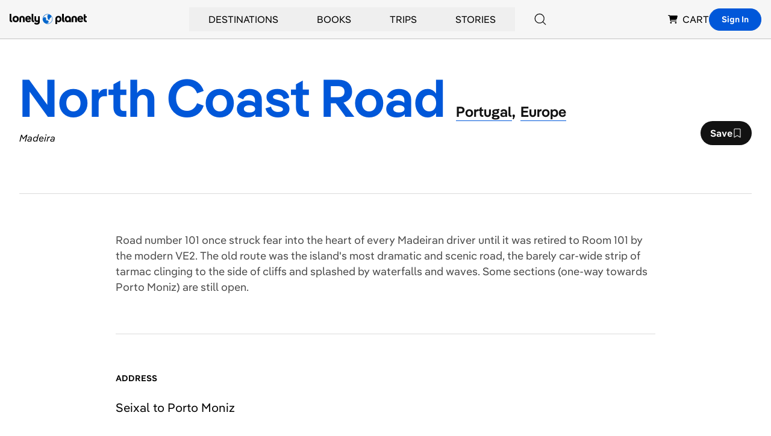

--- FILE ---
content_type: text/html; charset=utf-8
request_url: https://www.lonelyplanet.com/portugal/north-coast/attractions/north-coast-road/a/poi-sig/1515792/1340303
body_size: 43810
content:
<!DOCTYPE html><html><head><meta charSet="utf-8"/><meta name="viewport" content="width=device-width, initial-scale=1"/><meta property="fb:app_id" content="111537044496"/><meta property="og:site_name" content="Lonely Planet"/><meta property="og:type" content="website"/><meta name="twitter:card" content="summary_large_image"/><meta name="twitter:site" content="@lonelyplanet"/><meta name="twitter:site:id" content="15066760"/><title>North Coast Road | Madeira, Portugal | Attractions - Lonely Planet</title><meta name="title" content="North Coast Road | Madeira, Portugal | Attractions - Lonely Planet"/><meta name="twitter:title" content="North Coast Road | Madeira, Portugal | Attractions - Lonely Planet"/><meta property="og:title" content="North Coast Road | Madeira, Portugal | Attractions - Lonely Planet"/><meta name="description" content="Road number 101 once struck fear into the heart of every Madeiran driver until it was retired to Room 101 by the modern VE2. The old route was the island…"/><meta property="og:description" content="Road number 101 once struck fear into the heart of every Madeiran driver until it was retired to Room 101 by the modern VE2. The old route was the island…"/><meta name="twitter:description" content="Road number 101 once struck fear into the heart of every Madeiran driver until it was retired to Room 101 by the modern VE2. The old route was the island…"/><link rel="canonical" href="https://www.lonelyplanet.com/portugal/north-coast/attractions/north-coast-road/a/poi-sig/1515792/1340303"/><meta name="twitter:url" content="https://www.lonelyplanet.com/portugal/north-coast/attractions/north-coast-road/a/poi-sig/1515792/1340303"/><meta property="og:url" content="https://www.lonelyplanet.com/portugal/north-coast/attractions/north-coast-road/a/poi-sig/1515792/1340303"/><meta name="next-head-count" content="18"/><link rel="dns-prefetch" href="https://data.lonelyplanet.com"/><link rel="dns-prefetch" href="https://assets.lonelyplanet.com"/><link rel="dns-prefetch" href="https://lp-cms-production.imgix.net"/><meta name="theme-color" content="#156ff5"/><link rel="preconnect" href="https://cdn.cookielaw.org/scripttemplates/otSDKStub.js" crossorigin="anonymous"/><link rel="preconnect" href="https://cohesion.lonelyplanet.com/"/><link rel="preconnect" href="https://ingest.make.rvapps.io/"/><link rel="preload" as="script" href="https://cohesion.lonelyplanet.com/cohesion/cohesion-latest.min.js"/><script>
            window.NREUM = window.NREUM || {};
            NREUM.init = {
              distributed_tracing: { enabled: true },
              privacy: { cookies_enabled: true },
              ajax: { deny_list: ["bam.nr-data.net"] }
            };
            NREUM.loader_config = {
              accountID: "6491642",
              trustKey: "78034",
              agentID: "772351207",
              licenseKey: "NRBR-adda68b2e55f6ec6616",
              applicationID: "772351207"
            };
            NREUM.info = {
              beacon: "bam.nr-data.net",
              errorBeacon: "bam.nr-data.net",
              licenseKey: "NRBR-adda68b2e55f6ec6616",
              applicationID: "772351207",
              sa: 1
            };
          </script><script src="https://js-agent.newrelic.com/nr-loader-full-1.285.0.min.js" async=""></script><script id="cohesion-script" type="text/javascript" data-nscript="beforeInteractive">!function(co,h,e,s,i,o,n){var d="documentElement";var a="className";h[d][a]+=" preampjs fusejs"; n.k=e;co._Cohesion=n;co._Preamp={k:s,start:new Date};co._Fuse={k:i};co._Tagular={k:o}; [e,s,i,o].map(function(x){co[x]=co[x]||function(){(co[x].q=co[x].q||[]).push([].slice.call(arguments))}}); h.addEventListener("DOMContentLoaded",function(){co.setTimeout(function(){ var u=h[d][a];h[d][a]=u.replace(/ ?preampjs| ?fusejs/g,"")},3e3); co._Preamp.docReady=co._Fuse.docReady=!0});}(window,document,"cohesion","preamp","fuse","tagular",{cookieDomain: "lonelyplanet.com", domainAllowlist: ["lonelyplanet.com", "shop.lonelyplanet.com"], tagular:{ writeKey: "wk_1lg1SLc1gApxa9x71IwXDttlgDh", sourceKey: "src_1lg1SLNP84Uk7Ocf2fMZGpo1k10", authCookie: "lp_asc", cookieDomain: "lonelyplanet.com", domainAllowlist: ["lonelyplanet.com", "shop.lonelyplanet.com"], taggy: {enabled: true}, iframeAllowList: ['https://request.elsewhere.io'], useBeacon: true, apiHost: "https://beam.lonelyplanet.com/v2/t" }, preamp:{ enabled: false }, monarch: {token: '9c67fe1d-f538-400a-908b-4dce6371a4f7', sourceId: 'cbb6e396-b461-452c-bf13-7c6b19b13f8d', endpoint: 'https://monarch.lonelyplanet.com'}, consent: { onetrust: { enabled: true, optIn: true, timeout: 2500, },}})</script><link rel="preload" href="/_next/static/css/9f9776f3cfa7f929.css" as="style"/><link rel="stylesheet" href="/_next/static/css/9f9776f3cfa7f929.css" data-n-g=""/><link rel="preload" href="/_next/static/css/b8b233e4d4569eb3.css" as="style"/><link rel="stylesheet" href="/_next/static/css/b8b233e4d4569eb3.css" data-n-p=""/><noscript data-n-css=""></noscript><script defer="" nomodule="" src="/_next/static/chunks/polyfills-42372ed130431b0a.js"></script><script src="/_next/static/chunks/webpack-a25d1fef6411b12e.js" defer=""></script><script src="/_next/static/chunks/framework-c6ee5607585ef091.js" defer=""></script><script src="/_next/static/chunks/main-84d9b8bd41445b57.js" defer=""></script><script src="/_next/static/chunks/pages/_app-a553562a3c7b7ac9.js" defer=""></script><script src="/_next/static/chunks/9654-f73b4cd8e299190a.js" defer=""></script><script src="/_next/static/chunks/8231-b8ba4c0cc23c9053.js" defer=""></script><script src="/_next/static/chunks/4533-668908cec59bfccd.js" defer=""></script><script src="/_next/static/chunks/403-b2f79b05d3a3530b.js" defer=""></script><script src="/_next/static/chunks/7384-186228b7d3e91047.js" defer=""></script><script src="/_next/static/chunks/1301-deb408ba3abc7716.js" defer=""></script><script src="/_next/static/chunks/pages/pois/detail-fead82801b37e65c.js" defer=""></script><script src="/_next/static/72560ef9df24447405e5f29e7a74b61c72aa08f0/_buildManifest.js" defer=""></script><script src="/_next/static/72560ef9df24447405e5f29e7a74b61c72aa08f0/_ssgManifest.js" defer=""></script><style id="__jsx-4204036627">.carousel.jsx-4204036627{-webkit-scroll-snap-type:x mandatory;-ms-scroll-snap-type:x mandatory;scroll-snap-type:x mandatory;scroll-behavior:smooth;-webkit-overflow-scrolling:touch;-ms-overflow-style:none;scrollbar-width:none;scroll-padding-right:0}.carousel.jsx-4204036627::-webkit-scrollbar{display:none}.carousel-item.jsx-4204036627{scroll-snap-align:start}</style><style id="__jsx-21109142f51e79b3">.lp_consent .show-cookie-settings.jsx-21109142f51e79b3{display:block}.grid-layout.jsx-21109142f51e79b3{grid-template-areas:"l c tr""l c br"}.fn-0.jsx-21109142f51e79b3{grid-area:l}.fn-1.jsx-21109142f51e79b3{grid-area:c}.fn-2.jsx-21109142f51e79b3{grid-area:tr}.fn-3.jsx-21109142f51e79b3{grid-area:br}</style></head><body><div id="__next"><div class="relative"><header class="relative z-50 border-b border-black-200 bg-black-100"><nav class="container flex items-center justify-between h-16 px-4 mx-auto lg:justify-end gap-x-4 lg:gap-x-6 xl:gap-x-12" aria-label="Global Navigation"><div class="lg:hidden"><div class="relative group lg:px-8 lg:py-2"><button type="button" class="flex items-center justify-center p-2 transition-colors rounded-full bg-black-100 hover:bg-blue hover:text-white lg:bg-transparent lg:p-0 lg:hover:bg-transparent lg:hover:text-blue" aria-label="Search"><svg xmlns="http://www.w3.org/2000/svg" width="20" height="20" class="inline-flex" viewBox="0 0 16 16" fill="currentColor" aria-hidden="true"><path d="M15.3542 14.646L11.9312 11.224C13.028 9.94433 13.5865 8.28959 13.4896 6.60701C13.3926 4.92443 12.6476 3.34483 11.411 2.19971C10.1744 1.05458 8.54232 0.432967 6.85726 0.465313C5.1722 0.49766 3.56517 1.18145 2.37343 2.37319C1.1817 3.56493 0.497904 5.17196 0.465557 6.85702C0.433211 8.54208 1.05483 10.1742 2.19995 11.4108C3.34507 12.6474 4.92467 13.3923 6.60725 13.4893C8.28983 13.5863 9.94457 13.0278 11.2242 11.931L14.6462 15.354C14.7401 15.4478 14.8674 15.5006 15.0002 15.5006C15.133 15.5006 15.2603 15.4478 15.3542 15.354C15.4481 15.2601 15.5008 15.1327 15.5008 15C15.5008 14.8672 15.4481 14.7398 15.3542 14.646ZM1.5002 6.99996C1.5002 5.91216 1.82277 4.84879 2.42712 3.94432C3.03147 3.03985 3.89045 2.3349 4.89544 1.91862C5.90044 1.50234 7.0063 1.39342 8.0732 1.60564C9.14009 1.81786 10.1201 2.34168 10.8893 3.11087C11.6585 3.88006 12.1823 4.86007 12.3945 5.92696C12.6067 6.99386 12.4978 8.09972 12.0815 9.10472C11.6653 10.1097 10.9603 10.9687 10.0558 11.573C9.15137 12.1774 8.088 12.5 7.0002 12.5C5.542 12.4984 4.14398 11.9184 3.11287 10.8873C2.08176 9.85618 1.50179 8.45816 1.5002 6.99996Z"></path></svg><span class="sr-only">Search</span></button></div></div><div class="flex justify-center flex-1 lg:flex-none lg:justify-start"><a href="https://www.lonelyplanet.com" aria-label="Lonely Planet homepage" class="flex items-center"><span class="sr-only">Lonely Planet</span><svg xmlns="http://www.w3.org/2000/svg" width="2em" height="1em" class="text-5xl" viewBox="0 0 711.06 98.68" fill="currentColor" aria-hidden="true"><path d="M219.05 75.21c-10.54 0-16.72-6.28-16.72-16.93V0h15.76v57.32c0 3 1.28 4.48 4.16 4.48h3.83v13.41ZM500.31 75.21c-10.54 0-16.72-6.28-16.72-16.93V0h15.76v57.32c0 3 1.28 4.48 4.16 4.48h3.83v13.41Z"></path><path d="M278.13 21.77h-15.76v29c0 7.45-3.83 10.65-8.94 10.65s-9-3.2-9-10.65v-29h-15.71v29.94c0 14.69 11 23.53 23.08 23.53 3.86 0 9.54-2 10.7-5.71v2.74c0 8.52-6 12.67-12.68 12.67a16.23 16.23 0 0 1-13.95-7.13L225.33 87c6.39 9.37 16.61 11.71 24.07 11.71 17.36 0 28.75-10.22 28.75-27.37V21.77ZM27 47.52c0-17.14 12.25-29.07 28.86-29.07s29 11.93 29 29.07-12.28 29.08-29 29.08S27 64.67 27 47.52Zm41.75 0c0-9.79-5.54-15.12-12.89-15.12s-12.67 5.33-12.67 15.12 5.43 15.23 12.67 15.23 12.89-5.43 12.89-15.23ZM197.26 51.46h-37.6c1.18 8.42 6 11.82 12.89 11.82 5.43 0 9.58-1.81 12.57-6.28L196 65.84c-5.35 7.24-14 10.76-23.45 10.76-17.15 0-28.86-11.61-28.86-29.08 0-17.14 11.18-29.07 27.26-29.07 15.66 0 26.41 11.82 26.41 29.07 0 1.17 0 2.77-.1 3.94ZM160 41h21.6c-1.38-7.14-5.22-10.12-10.65-10.12-6 0-9.69 3.19-11 10.12ZM678.21 51.46h-37.59c1.17 8.42 6 11.82 12.89 11.82 5.43 0 9.58-1.81 12.56-6.28l10.86 8.84C671.61 73.08 663 76.6 653.51 76.6c-17.15 0-28.86-11.61-28.86-29.08 0-17.14 11.18-29.07 27.26-29.07 15.65 0 26.41 11.82 26.41 29.07 0 1.17 0 2.77-.11 3.94ZM640.94 41h21.62c-1.39-7.14-5.22-10.12-10.65-10.12-5.97.03-9.69 3.22-10.97 10.12ZM508.35 47.56c0 16.45 10.93 29.16 25.13 29.16 7.8 0 12.46-3.53 15.77-8.55v7H565V47.56c0-23-17.31-29.16-28-29.16-18.27 0-28.65 12.71-28.65 29.16Zm16.12.1c0-9.82 5.13-15.27 12.5-15.27s12.5 5.45 12.5 15.27-5.13 15.17-12.47 15.17-12.5-5.34-12.5-15.17ZM711.06 34H699v20.13q0 7.66 6.06 7.67h6v13.41h-8c-12.46 0-19.81-7.66-19.81-20.44V3l15.75.17v18.6h12ZM16.72 75.25C6.18 75.25 0 69 0 58.31V0h15.76v57.36c0 3 1.28 4.47 4.15 4.47h3.84v13.42ZM449.57 18.43c-10.69 0-28 6.2-28 29.16v45.82h15.7v-25.2c3.31 5 8 8.54 15.78 8.54 14.2 0 25.13-12.71 25.13-29.16s-10.4-29.16-28.61-29.16Zm0 44.44c-7.37 0-12.5-5.34-12.5-15.17s5.13-15.27 12.5-15.27S462 37.87 462 47.7s-5.12 15.17-12.49 15.17ZM139.11 42v33.21h-15.76V42.94c0-7.45-3.84-10.64-8.95-10.64s-8.94 3.19-8.94 10.64v32.27H89.69V42c0-14.7 10.65-23.54 24.71-23.54s24.71 8.83 24.71 23.54ZM620.56 42v33.21H604.8V42.94c0-7.45-3.84-10.64-8.95-10.64s-8.94 3.19-8.94 10.64v32.27h-15.76V42c0-14.7 10.64-23.54 24.7-23.54s24.71 8.83 24.71 23.54Z"></path><path d="M350.12 1.05a45.71 45.71 0 1 0 17.48 3.48 45.66 45.66 0 0 0-17.48-3.48Zm1.95 87.45a42.38 42.38 0 0 1-9.67-.69.32.32 0 0 1-.2-.12.42.42 0 0 1-.08-.21.35.35 0 0 1 .08-.22.32.32 0 0 1 .2-.12c2.69-.54 7.94-1.91 12-4.91 3.86-2.86 6.85-7.51 4.62-13.18C353.81 55.8 338.28 59 336 59.6h-.11a.2.2 0 0 1-.09-.05.24.24 0 0 1-.06-.08.36.36 0 0 1 0-.1l.57-9.63c1-9-.88-12.18-.88-12.18-4.6-9.15-14.77-7.19-14.77-7.19a11.72 11.72 0 0 0-4.75 2 16.94 16.94 0 0 0-6.54 9.63.35.35 0 0 1-.14.2.34.34 0 0 1-.24.06.35.35 0 0 1-.29-.35 28.2 28.2 0 0 1 1.36-7 41.94 41.94 0 0 1 48.82-29.23.42.42 0 0 1 .24.14.46.46 0 0 1 .11.27.41.41 0 0 1-.09.26.41.41 0 0 1-.23.16 15 15 0 0 0-6.57 3.61s-3.86 3-4.31 10.49a23.17 23.17 0 0 0 .44 5.93l3.83 19.31a11 11 0 0 0 4.33 6.83 8.52 8.52 0 0 0 6.27 1.61s8.47-.39 7.1-8.8l-1-5a.54.54 0 0 1 0-.18.69.69 0 0 1 .07-.15.46.46 0 0 1 .12-.12.52.52 0 0 1 .16-.06c2.39-.38 13.63-2.94 14.24-17.37a.45.45 0 0 1 .09-.25.48.48 0 0 1 .22-.15.46.46 0 0 1 .26 0 .51.51 0 0 1 .21.15 41.88 41.88 0 0 1-32.3 66.14Z" fill="#0066CC"></path></svg></a></div><div class="hidden lg:flex lg:self-stretch lg:flex-1"><div class="flex items-center justify-center flex-1"><div class="relative flex group after:content-[&#x27;&#x27;] after:absolute after:top-0 after:left-0 after:right-0 after:h-full after:bg-transparent after:pointer-events-none after:z-[1] hover:after:h-[100vh] hover:after:pointer-events-auto" role="none"><button type="button" class="inline-flex items-center h-full px-8 py-2 group focus:outline-none hover:text-blue hover:underline" aria-expanded="false" aria-controls="submenu-Destinations" aria-haspopup="true"><a href="https://www.lonelyplanet.com/places" class="uppercase hover:text-blue focus:outline-none group-hover:text-blue group-hover:underline relative z-[2]" tabindex="-1">Destinations</a></button><div id="submenu-Destinations" class="fixed z-50 invisible opacity-0 group-hover:visible group-hover:opacity-100 bg-white shadow-lg transition-all duration-200 left-1/2 transform -translate-x-1/2 max-w-[1392px] w-[calc(100%-32px)] top-20" role="menu" aria-label="Destinations submenu"><div class="w-full"><div class="grid grid-cols-12 min-h-[400px]"><div class="flex flex-col h-full col-span-2 bg-black-100"><nav class="px-6 pt-8" role="navigation" aria-label="Destinations submenu navigation"><div class="space-y-1"><button type="button" class="w-full text-left relative inline-block py-2 px-4 my-1 transition-transform duration-200 bg-blue-900 rotate-[-1.5deg] text-white" data-section-index="0" data-menu-title="Destinations" role="menuitem" aria-controls="section-Destinations-0"><div class="text-sm uppercase text-white">Trending</div></button><button type="button" class="w-full text-left relative inline-block py-2 px-4 my-1 transition-transform duration-200 " data-section-index="1" data-menu-title="Destinations" role="menuitem" aria-controls="section-Destinations-1"><div class="text-sm uppercase hover:text-blue cursor-pointer">Countries</div></button><button type="button" class="w-full text-left relative inline-block py-2 px-4 my-1 transition-transform duration-200 " data-section-index="2" data-menu-title="Destinations" role="menuitem" aria-controls="section-Destinations-2"><div class="text-sm uppercase hover:text-blue cursor-pointer">Regions</div></button><button type="button" class="w-full text-left relative inline-block py-2 px-4 my-1 transition-transform duration-200 " data-section-index="3" data-menu-title="Destinations" role="menuitem" aria-controls="section-Destinations-3"><div class="text-sm uppercase hover:text-blue cursor-pointer">Cities</div></button><button type="button" class="w-full text-left relative inline-block py-2 px-4 my-1 transition-transform duration-200 " data-section-index="4" data-menu-title="Destinations" role="menuitem" aria-controls="section-Destinations-4"><div class="text-sm uppercase hover:text-blue cursor-pointer">Continents</div></button></div></nav><div class="px-6 pt-6 pb-8 mt-auto"><a href="https://www.lonelyplanet.com/places" class="text-sm uppercase hover:text-blue" role="menuitem">view all destinations</a></div></div><div class="col-span-7 p-6"><div class="uppercase"><div class="submenu-section " data-section-index="0" id="section-Destinations-0" role="region" aria-label="Trending"><div class="grid grid-cols-3 gap-4"><a href="https://www.lonelyplanet.com/destinations/greece/athens" class="block pb-2 mb-2 border-b border-black-200 hover:text-blue hover:border-blue group/arrow" role="menuitem"><div class="relative mb-2"><img alt="Athens" loading="lazy" width="160" height="160" decoding="async" data-nimg="1" class="max-w-full object-cover w-full h-40" style="color:transparent" sizes="(max-width: 768px) 100vw, 160px" srcSet="https://lp-cms-production.imgix.net/2020-11/GettyRF_663376932.jpg?w=640&amp;auto=format&amp;q=75 640w, https://lp-cms-production.imgix.net/2020-11/GettyRF_663376932.jpg?w=750&amp;auto=format&amp;q=75 750w, https://lp-cms-production.imgix.net/2020-11/GettyRF_663376932.jpg?w=828&amp;auto=format&amp;q=75 828w, https://lp-cms-production.imgix.net/2020-11/GettyRF_663376932.jpg?w=1024&amp;auto=format&amp;q=75 1024w, https://lp-cms-production.imgix.net/2020-11/GettyRF_663376932.jpg?w=1080&amp;auto=format&amp;q=75 1080w, https://lp-cms-production.imgix.net/2020-11/GettyRF_663376932.jpg?w=1200&amp;auto=format&amp;q=75 1200w, https://lp-cms-production.imgix.net/2020-11/GettyRF_663376932.jpg?w=1280&amp;auto=format&amp;q=75 1280w, https://lp-cms-production.imgix.net/2020-11/GettyRF_663376932.jpg?w=1920&amp;auto=format&amp;q=75 1920w, https://lp-cms-production.imgix.net/2020-11/GettyRF_663376932.jpg?w=2048&amp;auto=format&amp;q=75 2048w, https://lp-cms-production.imgix.net/2020-11/GettyRF_663376932.jpg?w=3840&amp;auto=format&amp;q=75 3840w" src="https://lp-cms-production.imgix.net/2020-11/GettyRF_663376932.jpg?w=3840&amp;auto=format&amp;q=75"/></div><span class="flex items-center justify-between text-sm uppercase gap-x-2">Athens<svg xmlns="http://www.w3.org/2000/svg" width="1em" height="1em" class="invisible w-4 h-4 group-hover/arrow:visible" viewBox="0 0 16 16" fill="currentColor" aria-hidden="true"><path d="M14.4998 7.80903C14.4742 7.74825 14.4372 7.69292 14.3908 7.64603L8.68084 1.93803C8.58696 1.84427 8.45967 1.79165 8.32699 1.79175C8.19431 1.79184 8.0671 1.84464 7.97334 1.93853C7.87959 2.03241 7.82697 2.1597 7.82707 2.29238C7.82716 2.42506 7.87996 2.55227 7.97384 2.64603L12.8278 7.50003H1.96484C1.83224 7.50003 1.70506 7.5527 1.61129 7.64647C1.51752 7.74024 1.46484 7.86742 1.46484 8.00003C1.46484 8.13263 1.51752 8.25981 1.61129 8.35358C1.70506 8.44735 1.83224 8.50003 1.96484 8.50003H12.8278L7.97384 13.354C7.87996 13.4478 7.82716 13.575 7.82707 13.7077C7.82697 13.8404 7.87959 13.9676 7.97334 14.0615C8.0671 14.1554 8.19431 14.2082 8.32699 14.2083C8.45967 14.2084 8.58696 14.1558 8.68084 14.062L14.3878 8.35403C14.4342 8.30713 14.4712 8.2518 14.4968 8.19103C14.5478 8.069 14.5489 7.93184 14.4998 7.80903Z"></path></svg></span></a><a href="https://www.lonelyplanet.com/destinations/malta" class="block pb-2 mb-2 border-b border-black-200 hover:text-blue hover:border-blue group/arrow" role="menuitem"><div class="relative mb-2"><img alt="Malta" loading="lazy" width="160" height="160" decoding="async" data-nimg="1" class="max-w-full object-cover w-full h-40" style="color:transparent" sizes="(max-width: 768px) 100vw, 160px" srcSet="https://lp-cms-production.imgix.net/2022-11/Malta-iStock-1296277157-RFE.jpeg?w=640&amp;auto=format&amp;q=75 640w, https://lp-cms-production.imgix.net/2022-11/Malta-iStock-1296277157-RFE.jpeg?w=750&amp;auto=format&amp;q=75 750w, https://lp-cms-production.imgix.net/2022-11/Malta-iStock-1296277157-RFE.jpeg?w=828&amp;auto=format&amp;q=75 828w, https://lp-cms-production.imgix.net/2022-11/Malta-iStock-1296277157-RFE.jpeg?w=1024&amp;auto=format&amp;q=75 1024w, https://lp-cms-production.imgix.net/2022-11/Malta-iStock-1296277157-RFE.jpeg?w=1080&amp;auto=format&amp;q=75 1080w, https://lp-cms-production.imgix.net/2022-11/Malta-iStock-1296277157-RFE.jpeg?w=1200&amp;auto=format&amp;q=75 1200w, https://lp-cms-production.imgix.net/2022-11/Malta-iStock-1296277157-RFE.jpeg?w=1280&amp;auto=format&amp;q=75 1280w, https://lp-cms-production.imgix.net/2022-11/Malta-iStock-1296277157-RFE.jpeg?w=1920&amp;auto=format&amp;q=75 1920w, https://lp-cms-production.imgix.net/2022-11/Malta-iStock-1296277157-RFE.jpeg?w=2048&amp;auto=format&amp;q=75 2048w, https://lp-cms-production.imgix.net/2022-11/Malta-iStock-1296277157-RFE.jpeg?w=3840&amp;auto=format&amp;q=75 3840w" src="https://lp-cms-production.imgix.net/2022-11/Malta-iStock-1296277157-RFE.jpeg?w=3840&amp;auto=format&amp;q=75"/></div><span class="flex items-center justify-between text-sm uppercase gap-x-2">Malta<svg xmlns="http://www.w3.org/2000/svg" width="1em" height="1em" class="invisible w-4 h-4 group-hover/arrow:visible" viewBox="0 0 16 16" fill="currentColor" aria-hidden="true"><path d="M14.4998 7.80903C14.4742 7.74825 14.4372 7.69292 14.3908 7.64603L8.68084 1.93803C8.58696 1.84427 8.45967 1.79165 8.32699 1.79175C8.19431 1.79184 8.0671 1.84464 7.97334 1.93853C7.87959 2.03241 7.82697 2.1597 7.82707 2.29238C7.82716 2.42506 7.87996 2.55227 7.97384 2.64603L12.8278 7.50003H1.96484C1.83224 7.50003 1.70506 7.5527 1.61129 7.64647C1.51752 7.74024 1.46484 7.86742 1.46484 8.00003C1.46484 8.13263 1.51752 8.25981 1.61129 8.35358C1.70506 8.44735 1.83224 8.50003 1.96484 8.50003H12.8278L7.97384 13.354C7.87996 13.4478 7.82716 13.575 7.82707 13.7077C7.82697 13.8404 7.87959 13.9676 7.97334 14.0615C8.0671 14.1554 8.19431 14.2082 8.32699 14.2083C8.45967 14.2084 8.58696 14.1558 8.68084 14.062L14.3878 8.35403C14.4342 8.30713 14.4712 8.2518 14.4968 8.19103C14.5478 8.069 14.5489 7.93184 14.4998 7.80903Z"></path></svg></span></a><a href="https://www.lonelyplanet.com/destinations/puerto-rico" class="block pb-2 mb-2 border-b border-black-200 hover:text-blue hover:border-blue group/arrow" role="menuitem"><div class="relative mb-2"><img alt="Puerto Rico" loading="lazy" width="160" height="160" decoding="async" data-nimg="1" class="max-w-full object-cover w-full h-40" style="color:transparent" sizes="(max-width: 768px) 100vw, 160px" srcSet="https://lp-cms-production.imgix.net/2025-04/shutterstockRF234381985.jpg?w=640&amp;auto=format&amp;q=75 640w, https://lp-cms-production.imgix.net/2025-04/shutterstockRF234381985.jpg?w=750&amp;auto=format&amp;q=75 750w, https://lp-cms-production.imgix.net/2025-04/shutterstockRF234381985.jpg?w=828&amp;auto=format&amp;q=75 828w, https://lp-cms-production.imgix.net/2025-04/shutterstockRF234381985.jpg?w=1024&amp;auto=format&amp;q=75 1024w, https://lp-cms-production.imgix.net/2025-04/shutterstockRF234381985.jpg?w=1080&amp;auto=format&amp;q=75 1080w, https://lp-cms-production.imgix.net/2025-04/shutterstockRF234381985.jpg?w=1200&amp;auto=format&amp;q=75 1200w, https://lp-cms-production.imgix.net/2025-04/shutterstockRF234381985.jpg?w=1280&amp;auto=format&amp;q=75 1280w, https://lp-cms-production.imgix.net/2025-04/shutterstockRF234381985.jpg?w=1920&amp;auto=format&amp;q=75 1920w, https://lp-cms-production.imgix.net/2025-04/shutterstockRF234381985.jpg?w=2048&amp;auto=format&amp;q=75 2048w, https://lp-cms-production.imgix.net/2025-04/shutterstockRF234381985.jpg?w=3840&amp;auto=format&amp;q=75 3840w" src="https://lp-cms-production.imgix.net/2025-04/shutterstockRF234381985.jpg?w=3840&amp;auto=format&amp;q=75"/></div><span class="flex items-center justify-between text-sm uppercase gap-x-2">Puerto Rico<svg xmlns="http://www.w3.org/2000/svg" width="1em" height="1em" class="invisible w-4 h-4 group-hover/arrow:visible" viewBox="0 0 16 16" fill="currentColor" aria-hidden="true"><path d="M14.4998 7.80903C14.4742 7.74825 14.4372 7.69292 14.3908 7.64603L8.68084 1.93803C8.58696 1.84427 8.45967 1.79165 8.32699 1.79175C8.19431 1.79184 8.0671 1.84464 7.97334 1.93853C7.87959 2.03241 7.82697 2.1597 7.82707 2.29238C7.82716 2.42506 7.87996 2.55227 7.97384 2.64603L12.8278 7.50003H1.96484C1.83224 7.50003 1.70506 7.5527 1.61129 7.64647C1.51752 7.74024 1.46484 7.86742 1.46484 8.00003C1.46484 8.13263 1.51752 8.25981 1.61129 8.35358C1.70506 8.44735 1.83224 8.50003 1.96484 8.50003H12.8278L7.97384 13.354C7.87996 13.4478 7.82716 13.575 7.82707 13.7077C7.82697 13.8404 7.87959 13.9676 7.97334 14.0615C8.0671 14.1554 8.19431 14.2082 8.32699 14.2083C8.45967 14.2084 8.58696 14.1558 8.68084 14.062L14.3878 8.35403C14.4342 8.30713 14.4712 8.2518 14.4968 8.19103C14.5478 8.069 14.5489 7.93184 14.4998 7.80903Z"></path></svg></span></a><a href="https://www.lonelyplanet.com/destinations/mexico/cancun" class="block pb-2 mb-2 border-b border-black-200 hover:text-blue hover:border-blue group/arrow" role="menuitem"><div class="relative mb-2"><img alt="Cancun" loading="lazy" width="160" height="160" decoding="async" data-nimg="1" class="max-w-full object-cover w-full h-40" style="color:transparent" sizes="(max-width: 768px) 100vw, 160px" srcSet="https://lp-cms-production.imgix.net/2022-12/Mexico-iStock-484404659-RFC.jpeg?w=640&amp;auto=format&amp;q=75 640w, https://lp-cms-production.imgix.net/2022-12/Mexico-iStock-484404659-RFC.jpeg?w=750&amp;auto=format&amp;q=75 750w, https://lp-cms-production.imgix.net/2022-12/Mexico-iStock-484404659-RFC.jpeg?w=828&amp;auto=format&amp;q=75 828w, https://lp-cms-production.imgix.net/2022-12/Mexico-iStock-484404659-RFC.jpeg?w=1024&amp;auto=format&amp;q=75 1024w, https://lp-cms-production.imgix.net/2022-12/Mexico-iStock-484404659-RFC.jpeg?w=1080&amp;auto=format&amp;q=75 1080w, https://lp-cms-production.imgix.net/2022-12/Mexico-iStock-484404659-RFC.jpeg?w=1200&amp;auto=format&amp;q=75 1200w, https://lp-cms-production.imgix.net/2022-12/Mexico-iStock-484404659-RFC.jpeg?w=1280&amp;auto=format&amp;q=75 1280w, https://lp-cms-production.imgix.net/2022-12/Mexico-iStock-484404659-RFC.jpeg?w=1920&amp;auto=format&amp;q=75 1920w, https://lp-cms-production.imgix.net/2022-12/Mexico-iStock-484404659-RFC.jpeg?w=2048&amp;auto=format&amp;q=75 2048w, https://lp-cms-production.imgix.net/2022-12/Mexico-iStock-484404659-RFC.jpeg?w=3840&amp;auto=format&amp;q=75 3840w" src="https://lp-cms-production.imgix.net/2022-12/Mexico-iStock-484404659-RFC.jpeg?w=3840&amp;auto=format&amp;q=75"/></div><span class="flex items-center justify-between text-sm uppercase gap-x-2">Cancun<svg xmlns="http://www.w3.org/2000/svg" width="1em" height="1em" class="invisible w-4 h-4 group-hover/arrow:visible" viewBox="0 0 16 16" fill="currentColor" aria-hidden="true"><path d="M14.4998 7.80903C14.4742 7.74825 14.4372 7.69292 14.3908 7.64603L8.68084 1.93803C8.58696 1.84427 8.45967 1.79165 8.32699 1.79175C8.19431 1.79184 8.0671 1.84464 7.97334 1.93853C7.87959 2.03241 7.82697 2.1597 7.82707 2.29238C7.82716 2.42506 7.87996 2.55227 7.97384 2.64603L12.8278 7.50003H1.96484C1.83224 7.50003 1.70506 7.5527 1.61129 7.64647C1.51752 7.74024 1.46484 7.86742 1.46484 8.00003C1.46484 8.13263 1.51752 8.25981 1.61129 8.35358C1.70506 8.44735 1.83224 8.50003 1.96484 8.50003H12.8278L7.97384 13.354C7.87996 13.4478 7.82716 13.575 7.82707 13.7077C7.82697 13.8404 7.87959 13.9676 7.97334 14.0615C8.0671 14.1554 8.19431 14.2082 8.32699 14.2083C8.45967 14.2084 8.58696 14.1558 8.68084 14.062L14.3878 8.35403C14.4342 8.30713 14.4712 8.2518 14.4968 8.19103C14.5478 8.069 14.5489 7.93184 14.4998 7.80903Z"></path></svg></span></a><a href="https://www.lonelyplanet.com/destinations/usa/miami" class="block pb-2 mb-2 border-b border-black-200 hover:text-blue hover:border-blue group/arrow" role="menuitem"><div class="relative mb-2"><img alt="Miami" loading="lazy" width="160" height="160" decoding="async" data-nimg="1" class="max-w-full object-cover w-full h-40" style="color:transparent" sizes="(max-width: 768px) 100vw, 160px" srcSet="https://lp-cms-production.imgix.net/2020-11/GettyRF_888220956.jpg?w=640&amp;auto=format&amp;q=75 640w, https://lp-cms-production.imgix.net/2020-11/GettyRF_888220956.jpg?w=750&amp;auto=format&amp;q=75 750w, https://lp-cms-production.imgix.net/2020-11/GettyRF_888220956.jpg?w=828&amp;auto=format&amp;q=75 828w, https://lp-cms-production.imgix.net/2020-11/GettyRF_888220956.jpg?w=1024&amp;auto=format&amp;q=75 1024w, https://lp-cms-production.imgix.net/2020-11/GettyRF_888220956.jpg?w=1080&amp;auto=format&amp;q=75 1080w, https://lp-cms-production.imgix.net/2020-11/GettyRF_888220956.jpg?w=1200&amp;auto=format&amp;q=75 1200w, https://lp-cms-production.imgix.net/2020-11/GettyRF_888220956.jpg?w=1280&amp;auto=format&amp;q=75 1280w, https://lp-cms-production.imgix.net/2020-11/GettyRF_888220956.jpg?w=1920&amp;auto=format&amp;q=75 1920w, https://lp-cms-production.imgix.net/2020-11/GettyRF_888220956.jpg?w=2048&amp;auto=format&amp;q=75 2048w, https://lp-cms-production.imgix.net/2020-11/GettyRF_888220956.jpg?w=3840&amp;auto=format&amp;q=75 3840w" src="https://lp-cms-production.imgix.net/2020-11/GettyRF_888220956.jpg?w=3840&amp;auto=format&amp;q=75"/></div><span class="flex items-center justify-between text-sm uppercase gap-x-2">Miami<svg xmlns="http://www.w3.org/2000/svg" width="1em" height="1em" class="invisible w-4 h-4 group-hover/arrow:visible" viewBox="0 0 16 16" fill="currentColor" aria-hidden="true"><path d="M14.4998 7.80903C14.4742 7.74825 14.4372 7.69292 14.3908 7.64603L8.68084 1.93803C8.58696 1.84427 8.45967 1.79165 8.32699 1.79175C8.19431 1.79184 8.0671 1.84464 7.97334 1.93853C7.87959 2.03241 7.82697 2.1597 7.82707 2.29238C7.82716 2.42506 7.87996 2.55227 7.97384 2.64603L12.8278 7.50003H1.96484C1.83224 7.50003 1.70506 7.5527 1.61129 7.64647C1.51752 7.74024 1.46484 7.86742 1.46484 8.00003C1.46484 8.13263 1.51752 8.25981 1.61129 8.35358C1.70506 8.44735 1.83224 8.50003 1.96484 8.50003H12.8278L7.97384 13.354C7.87996 13.4478 7.82716 13.575 7.82707 13.7077C7.82697 13.8404 7.87959 13.9676 7.97334 14.0615C8.0671 14.1554 8.19431 14.2082 8.32699 14.2083C8.45967 14.2084 8.58696 14.1558 8.68084 14.062L14.3878 8.35403C14.4342 8.30713 14.4712 8.2518 14.4968 8.19103C14.5478 8.069 14.5489 7.93184 14.4998 7.80903Z"></path></svg></span></a><a href="https://www.lonelyplanet.com/destinations/usa/rocky-mountains/yellowstone-national-park" class="block pb-2 mb-2 border-b border-black-200 hover:text-blue hover:border-blue group/arrow" role="menuitem"><div class="relative mb-2"><img alt="Yellowstone" loading="lazy" width="160" height="160" decoding="async" data-nimg="1" class="max-w-full object-cover w-full h-40" style="color:transparent" sizes="(max-width: 768px) 100vw, 160px" srcSet="https://lp-cms-production.imgix.net/2025-04/shutterstock287588156.jpg?w=640&amp;auto=format&amp;q=75 640w, https://lp-cms-production.imgix.net/2025-04/shutterstock287588156.jpg?w=750&amp;auto=format&amp;q=75 750w, https://lp-cms-production.imgix.net/2025-04/shutterstock287588156.jpg?w=828&amp;auto=format&amp;q=75 828w, https://lp-cms-production.imgix.net/2025-04/shutterstock287588156.jpg?w=1024&amp;auto=format&amp;q=75 1024w, https://lp-cms-production.imgix.net/2025-04/shutterstock287588156.jpg?w=1080&amp;auto=format&amp;q=75 1080w, https://lp-cms-production.imgix.net/2025-04/shutterstock287588156.jpg?w=1200&amp;auto=format&amp;q=75 1200w, https://lp-cms-production.imgix.net/2025-04/shutterstock287588156.jpg?w=1280&amp;auto=format&amp;q=75 1280w, https://lp-cms-production.imgix.net/2025-04/shutterstock287588156.jpg?w=1920&amp;auto=format&amp;q=75 1920w, https://lp-cms-production.imgix.net/2025-04/shutterstock287588156.jpg?w=2048&amp;auto=format&amp;q=75 2048w, https://lp-cms-production.imgix.net/2025-04/shutterstock287588156.jpg?w=3840&amp;auto=format&amp;q=75 3840w" src="https://lp-cms-production.imgix.net/2025-04/shutterstock287588156.jpg?w=3840&amp;auto=format&amp;q=75"/></div><span class="flex items-center justify-between text-sm uppercase gap-x-2">Yellowstone<svg xmlns="http://www.w3.org/2000/svg" width="1em" height="1em" class="invisible w-4 h-4 group-hover/arrow:visible" viewBox="0 0 16 16" fill="currentColor" aria-hidden="true"><path d="M14.4998 7.80903C14.4742 7.74825 14.4372 7.69292 14.3908 7.64603L8.68084 1.93803C8.58696 1.84427 8.45967 1.79165 8.32699 1.79175C8.19431 1.79184 8.0671 1.84464 7.97334 1.93853C7.87959 2.03241 7.82697 2.1597 7.82707 2.29238C7.82716 2.42506 7.87996 2.55227 7.97384 2.64603L12.8278 7.50003H1.96484C1.83224 7.50003 1.70506 7.5527 1.61129 7.64647C1.51752 7.74024 1.46484 7.86742 1.46484 8.00003C1.46484 8.13263 1.51752 8.25981 1.61129 8.35358C1.70506 8.44735 1.83224 8.50003 1.96484 8.50003H12.8278L7.97384 13.354C7.87996 13.4478 7.82716 13.575 7.82707 13.7077C7.82697 13.8404 7.87959 13.9676 7.97334 14.0615C8.0671 14.1554 8.19431 14.2082 8.32699 14.2083C8.45967 14.2084 8.58696 14.1558 8.68084 14.062L14.3878 8.35403C14.4342 8.30713 14.4712 8.2518 14.4968 8.19103C14.5478 8.069 14.5489 7.93184 14.4998 7.80903Z"></path></svg></span></a></div></div><div class="submenu-section hidden" data-section-index="1" id="section-Destinations-1" role="region" aria-label="Countries"><div class="grid grid-cols-3 gap-4"><div><p class="mb-4 text-sm font-semibold">Europe</p><a href="https://www.lonelyplanet.com/destinations/croatia" class="block pb-2 mb-2 border-b hover:text-blue border-black-200 hover:border-blue group/arrow" role="menuitem"><span class="flex items-center justify-between text-sm uppercase gap-x-2">Croatia<svg xmlns="http://www.w3.org/2000/svg" width="1em" height="1em" class="invisible w-4 h-4 group-hover/arrow:visible" viewBox="0 0 16 16" fill="currentColor" aria-hidden="true"><path d="M14.4998 7.80903C14.4742 7.74825 14.4372 7.69292 14.3908 7.64603L8.68084 1.93803C8.58696 1.84427 8.45967 1.79165 8.32699 1.79175C8.19431 1.79184 8.0671 1.84464 7.97334 1.93853C7.87959 2.03241 7.82697 2.1597 7.82707 2.29238C7.82716 2.42506 7.87996 2.55227 7.97384 2.64603L12.8278 7.50003H1.96484C1.83224 7.50003 1.70506 7.5527 1.61129 7.64647C1.51752 7.74024 1.46484 7.86742 1.46484 8.00003C1.46484 8.13263 1.51752 8.25981 1.61129 8.35358C1.70506 8.44735 1.83224 8.50003 1.96484 8.50003H12.8278L7.97384 13.354C7.87996 13.4478 7.82716 13.575 7.82707 13.7077C7.82697 13.8404 7.87959 13.9676 7.97334 14.0615C8.0671 14.1554 8.19431 14.2082 8.32699 14.2083C8.45967 14.2084 8.58696 14.1558 8.68084 14.062L14.3878 8.35403C14.4342 8.30713 14.4712 8.2518 14.4968 8.19103C14.5478 8.069 14.5489 7.93184 14.4998 7.80903Z"></path></svg></span></a><a href="https://www.lonelyplanet.com/destinations/france" class="block pb-2 mb-2 border-b hover:text-blue border-black-200 hover:border-blue group/arrow" role="menuitem"><span class="flex items-center justify-between text-sm uppercase gap-x-2">France<svg xmlns="http://www.w3.org/2000/svg" width="1em" height="1em" class="invisible w-4 h-4 group-hover/arrow:visible" viewBox="0 0 16 16" fill="currentColor" aria-hidden="true"><path d="M14.4998 7.80903C14.4742 7.74825 14.4372 7.69292 14.3908 7.64603L8.68084 1.93803C8.58696 1.84427 8.45967 1.79165 8.32699 1.79175C8.19431 1.79184 8.0671 1.84464 7.97334 1.93853C7.87959 2.03241 7.82697 2.1597 7.82707 2.29238C7.82716 2.42506 7.87996 2.55227 7.97384 2.64603L12.8278 7.50003H1.96484C1.83224 7.50003 1.70506 7.5527 1.61129 7.64647C1.51752 7.74024 1.46484 7.86742 1.46484 8.00003C1.46484 8.13263 1.51752 8.25981 1.61129 8.35358C1.70506 8.44735 1.83224 8.50003 1.96484 8.50003H12.8278L7.97384 13.354C7.87996 13.4478 7.82716 13.575 7.82707 13.7077C7.82697 13.8404 7.87959 13.9676 7.97334 14.0615C8.0671 14.1554 8.19431 14.2082 8.32699 14.2083C8.45967 14.2084 8.58696 14.1558 8.68084 14.062L14.3878 8.35403C14.4342 8.30713 14.4712 8.2518 14.4968 8.19103C14.5478 8.069 14.5489 7.93184 14.4998 7.80903Z"></path></svg></span></a><a href="https://www.lonelyplanet.com/destinations/greece" class="block pb-2 mb-2 border-b hover:text-blue border-black-200 hover:border-blue group/arrow" role="menuitem"><span class="flex items-center justify-between text-sm uppercase gap-x-2">Greece<svg xmlns="http://www.w3.org/2000/svg" width="1em" height="1em" class="invisible w-4 h-4 group-hover/arrow:visible" viewBox="0 0 16 16" fill="currentColor" aria-hidden="true"><path d="M14.4998 7.80903C14.4742 7.74825 14.4372 7.69292 14.3908 7.64603L8.68084 1.93803C8.58696 1.84427 8.45967 1.79165 8.32699 1.79175C8.19431 1.79184 8.0671 1.84464 7.97334 1.93853C7.87959 2.03241 7.82697 2.1597 7.82707 2.29238C7.82716 2.42506 7.87996 2.55227 7.97384 2.64603L12.8278 7.50003H1.96484C1.83224 7.50003 1.70506 7.5527 1.61129 7.64647C1.51752 7.74024 1.46484 7.86742 1.46484 8.00003C1.46484 8.13263 1.51752 8.25981 1.61129 8.35358C1.70506 8.44735 1.83224 8.50003 1.96484 8.50003H12.8278L7.97384 13.354C7.87996 13.4478 7.82716 13.575 7.82707 13.7077C7.82697 13.8404 7.87959 13.9676 7.97334 14.0615C8.0671 14.1554 8.19431 14.2082 8.32699 14.2083C8.45967 14.2084 8.58696 14.1558 8.68084 14.062L14.3878 8.35403C14.4342 8.30713 14.4712 8.2518 14.4968 8.19103C14.5478 8.069 14.5489 7.93184 14.4998 7.80903Z"></path></svg></span></a><a href="https://www.lonelyplanet.com/destinations/iceland" class="block pb-2 mb-2 border-b hover:text-blue border-black-200 hover:border-blue group/arrow" role="menuitem"><span class="flex items-center justify-between text-sm uppercase gap-x-2">Iceland <svg xmlns="http://www.w3.org/2000/svg" width="1em" height="1em" class="invisible w-4 h-4 group-hover/arrow:visible" viewBox="0 0 16 16" fill="currentColor" aria-hidden="true"><path d="M14.4998 7.80903C14.4742 7.74825 14.4372 7.69292 14.3908 7.64603L8.68084 1.93803C8.58696 1.84427 8.45967 1.79165 8.32699 1.79175C8.19431 1.79184 8.0671 1.84464 7.97334 1.93853C7.87959 2.03241 7.82697 2.1597 7.82707 2.29238C7.82716 2.42506 7.87996 2.55227 7.97384 2.64603L12.8278 7.50003H1.96484C1.83224 7.50003 1.70506 7.5527 1.61129 7.64647C1.51752 7.74024 1.46484 7.86742 1.46484 8.00003C1.46484 8.13263 1.51752 8.25981 1.61129 8.35358C1.70506 8.44735 1.83224 8.50003 1.96484 8.50003H12.8278L7.97384 13.354C7.87996 13.4478 7.82716 13.575 7.82707 13.7077C7.82697 13.8404 7.87959 13.9676 7.97334 14.0615C8.0671 14.1554 8.19431 14.2082 8.32699 14.2083C8.45967 14.2084 8.58696 14.1558 8.68084 14.062L14.3878 8.35403C14.4342 8.30713 14.4712 8.2518 14.4968 8.19103C14.5478 8.069 14.5489 7.93184 14.4998 7.80903Z"></path></svg></span></a><a href="https://www.lonelyplanet.com/destinations/italy" class="block pb-2 mb-2 border-b hover:text-blue border-black-200 hover:border-blue group/arrow" role="menuitem"><span class="flex items-center justify-between text-sm uppercase gap-x-2">Italy<svg xmlns="http://www.w3.org/2000/svg" width="1em" height="1em" class="invisible w-4 h-4 group-hover/arrow:visible" viewBox="0 0 16 16" fill="currentColor" aria-hidden="true"><path d="M14.4998 7.80903C14.4742 7.74825 14.4372 7.69292 14.3908 7.64603L8.68084 1.93803C8.58696 1.84427 8.45967 1.79165 8.32699 1.79175C8.19431 1.79184 8.0671 1.84464 7.97334 1.93853C7.87959 2.03241 7.82697 2.1597 7.82707 2.29238C7.82716 2.42506 7.87996 2.55227 7.97384 2.64603L12.8278 7.50003H1.96484C1.83224 7.50003 1.70506 7.5527 1.61129 7.64647C1.51752 7.74024 1.46484 7.86742 1.46484 8.00003C1.46484 8.13263 1.51752 8.25981 1.61129 8.35358C1.70506 8.44735 1.83224 8.50003 1.96484 8.50003H12.8278L7.97384 13.354C7.87996 13.4478 7.82716 13.575 7.82707 13.7077C7.82697 13.8404 7.87959 13.9676 7.97334 14.0615C8.0671 14.1554 8.19431 14.2082 8.32699 14.2083C8.45967 14.2084 8.58696 14.1558 8.68084 14.062L14.3878 8.35403C14.4342 8.30713 14.4712 8.2518 14.4968 8.19103C14.5478 8.069 14.5489 7.93184 14.4998 7.80903Z"></path></svg></span></a><a href="https://www.lonelyplanet.com/destinations/portugal" class="block pb-2 mb-2 border-b hover:text-blue border-black-200 hover:border-blue group/arrow" role="menuitem"><span class="flex items-center justify-between text-sm uppercase gap-x-2">Portugal<svg xmlns="http://www.w3.org/2000/svg" width="1em" height="1em" class="invisible w-4 h-4 group-hover/arrow:visible" viewBox="0 0 16 16" fill="currentColor" aria-hidden="true"><path d="M14.4998 7.80903C14.4742 7.74825 14.4372 7.69292 14.3908 7.64603L8.68084 1.93803C8.58696 1.84427 8.45967 1.79165 8.32699 1.79175C8.19431 1.79184 8.0671 1.84464 7.97334 1.93853C7.87959 2.03241 7.82697 2.1597 7.82707 2.29238C7.82716 2.42506 7.87996 2.55227 7.97384 2.64603L12.8278 7.50003H1.96484C1.83224 7.50003 1.70506 7.5527 1.61129 7.64647C1.51752 7.74024 1.46484 7.86742 1.46484 8.00003C1.46484 8.13263 1.51752 8.25981 1.61129 8.35358C1.70506 8.44735 1.83224 8.50003 1.96484 8.50003H12.8278L7.97384 13.354C7.87996 13.4478 7.82716 13.575 7.82707 13.7077C7.82697 13.8404 7.87959 13.9676 7.97334 14.0615C8.0671 14.1554 8.19431 14.2082 8.32699 14.2083C8.45967 14.2084 8.58696 14.1558 8.68084 14.062L14.3878 8.35403C14.4342 8.30713 14.4712 8.2518 14.4968 8.19103C14.5478 8.069 14.5489 7.93184 14.4998 7.80903Z"></path></svg></span></a><a href="https://www.lonelyplanet.com/destinations/spain" class="block pb-2 mb-2 border-b hover:text-blue border-black-200 hover:border-blue group/arrow" role="menuitem"><span class="flex items-center justify-between text-sm uppercase gap-x-2">Spain<svg xmlns="http://www.w3.org/2000/svg" width="1em" height="1em" class="invisible w-4 h-4 group-hover/arrow:visible" viewBox="0 0 16 16" fill="currentColor" aria-hidden="true"><path d="M14.4998 7.80903C14.4742 7.74825 14.4372 7.69292 14.3908 7.64603L8.68084 1.93803C8.58696 1.84427 8.45967 1.79165 8.32699 1.79175C8.19431 1.79184 8.0671 1.84464 7.97334 1.93853C7.87959 2.03241 7.82697 2.1597 7.82707 2.29238C7.82716 2.42506 7.87996 2.55227 7.97384 2.64603L12.8278 7.50003H1.96484C1.83224 7.50003 1.70506 7.5527 1.61129 7.64647C1.51752 7.74024 1.46484 7.86742 1.46484 8.00003C1.46484 8.13263 1.51752 8.25981 1.61129 8.35358C1.70506 8.44735 1.83224 8.50003 1.96484 8.50003H12.8278L7.97384 13.354C7.87996 13.4478 7.82716 13.575 7.82707 13.7077C7.82697 13.8404 7.87959 13.9676 7.97334 14.0615C8.0671 14.1554 8.19431 14.2082 8.32699 14.2083C8.45967 14.2084 8.58696 14.1558 8.68084 14.062L14.3878 8.35403C14.4342 8.30713 14.4712 8.2518 14.4968 8.19103C14.5478 8.069 14.5489 7.93184 14.4998 7.80903Z"></path></svg></span></a></div><div><p class="mb-4 text-sm font-semibold">The Americas</p><a href="https://www.lonelyplanet.com/destinations/canada" class="block pb-2 mb-2 border-b hover:text-blue border-black-200 hover:border-blue group/arrow" role="menuitem"><span class="flex items-center justify-between text-sm uppercase gap-x-2">Canada<svg xmlns="http://www.w3.org/2000/svg" width="1em" height="1em" class="invisible w-4 h-4 group-hover/arrow:visible" viewBox="0 0 16 16" fill="currentColor" aria-hidden="true"><path d="M14.4998 7.80903C14.4742 7.74825 14.4372 7.69292 14.3908 7.64603L8.68084 1.93803C8.58696 1.84427 8.45967 1.79165 8.32699 1.79175C8.19431 1.79184 8.0671 1.84464 7.97334 1.93853C7.87959 2.03241 7.82697 2.1597 7.82707 2.29238C7.82716 2.42506 7.87996 2.55227 7.97384 2.64603L12.8278 7.50003H1.96484C1.83224 7.50003 1.70506 7.5527 1.61129 7.64647C1.51752 7.74024 1.46484 7.86742 1.46484 8.00003C1.46484 8.13263 1.51752 8.25981 1.61129 8.35358C1.70506 8.44735 1.83224 8.50003 1.96484 8.50003H12.8278L7.97384 13.354C7.87996 13.4478 7.82716 13.575 7.82707 13.7077C7.82697 13.8404 7.87959 13.9676 7.97334 14.0615C8.0671 14.1554 8.19431 14.2082 8.32699 14.2083C8.45967 14.2084 8.58696 14.1558 8.68084 14.062L14.3878 8.35403C14.4342 8.30713 14.4712 8.2518 14.4968 8.19103C14.5478 8.069 14.5489 7.93184 14.4998 7.80903Z"></path></svg></span></a><a href="https://www.lonelyplanet.com/destinations/costa-rica" class="block pb-2 mb-2 border-b hover:text-blue border-black-200 hover:border-blue group/arrow" role="menuitem"><span class="flex items-center justify-between text-sm uppercase gap-x-2">Costa Rica<svg xmlns="http://www.w3.org/2000/svg" width="1em" height="1em" class="invisible w-4 h-4 group-hover/arrow:visible" viewBox="0 0 16 16" fill="currentColor" aria-hidden="true"><path d="M14.4998 7.80903C14.4742 7.74825 14.4372 7.69292 14.3908 7.64603L8.68084 1.93803C8.58696 1.84427 8.45967 1.79165 8.32699 1.79175C8.19431 1.79184 8.0671 1.84464 7.97334 1.93853C7.87959 2.03241 7.82697 2.1597 7.82707 2.29238C7.82716 2.42506 7.87996 2.55227 7.97384 2.64603L12.8278 7.50003H1.96484C1.83224 7.50003 1.70506 7.5527 1.61129 7.64647C1.51752 7.74024 1.46484 7.86742 1.46484 8.00003C1.46484 8.13263 1.51752 8.25981 1.61129 8.35358C1.70506 8.44735 1.83224 8.50003 1.96484 8.50003H12.8278L7.97384 13.354C7.87996 13.4478 7.82716 13.575 7.82707 13.7077C7.82697 13.8404 7.87959 13.9676 7.97334 14.0615C8.0671 14.1554 8.19431 14.2082 8.32699 14.2083C8.45967 14.2084 8.58696 14.1558 8.68084 14.062L14.3878 8.35403C14.4342 8.30713 14.4712 8.2518 14.4968 8.19103C14.5478 8.069 14.5489 7.93184 14.4998 7.80903Z"></path></svg></span></a><a href="https://www.lonelyplanet.com/destinations/mexico" class="block pb-2 mb-2 border-b hover:text-blue border-black-200 hover:border-blue group/arrow" role="menuitem"><span class="flex items-center justify-between text-sm uppercase gap-x-2">Mexico<svg xmlns="http://www.w3.org/2000/svg" width="1em" height="1em" class="invisible w-4 h-4 group-hover/arrow:visible" viewBox="0 0 16 16" fill="currentColor" aria-hidden="true"><path d="M14.4998 7.80903C14.4742 7.74825 14.4372 7.69292 14.3908 7.64603L8.68084 1.93803C8.58696 1.84427 8.45967 1.79165 8.32699 1.79175C8.19431 1.79184 8.0671 1.84464 7.97334 1.93853C7.87959 2.03241 7.82697 2.1597 7.82707 2.29238C7.82716 2.42506 7.87996 2.55227 7.97384 2.64603L12.8278 7.50003H1.96484C1.83224 7.50003 1.70506 7.5527 1.61129 7.64647C1.51752 7.74024 1.46484 7.86742 1.46484 8.00003C1.46484 8.13263 1.51752 8.25981 1.61129 8.35358C1.70506 8.44735 1.83224 8.50003 1.96484 8.50003H12.8278L7.97384 13.354C7.87996 13.4478 7.82716 13.575 7.82707 13.7077C7.82697 13.8404 7.87959 13.9676 7.97334 14.0615C8.0671 14.1554 8.19431 14.2082 8.32699 14.2083C8.45967 14.2084 8.58696 14.1558 8.68084 14.062L14.3878 8.35403C14.4342 8.30713 14.4712 8.2518 14.4968 8.19103C14.5478 8.069 14.5489 7.93184 14.4998 7.80903Z"></path></svg></span></a><a href="https://www.lonelyplanet.com/destinations/peru" class="block pb-2 mb-2 border-b hover:text-blue border-black-200 hover:border-blue group/arrow" role="menuitem"><span class="flex items-center justify-between text-sm uppercase gap-x-2">Peru<svg xmlns="http://www.w3.org/2000/svg" width="1em" height="1em" class="invisible w-4 h-4 group-hover/arrow:visible" viewBox="0 0 16 16" fill="currentColor" aria-hidden="true"><path d="M14.4998 7.80903C14.4742 7.74825 14.4372 7.69292 14.3908 7.64603L8.68084 1.93803C8.58696 1.84427 8.45967 1.79165 8.32699 1.79175C8.19431 1.79184 8.0671 1.84464 7.97334 1.93853C7.87959 2.03241 7.82697 2.1597 7.82707 2.29238C7.82716 2.42506 7.87996 2.55227 7.97384 2.64603L12.8278 7.50003H1.96484C1.83224 7.50003 1.70506 7.5527 1.61129 7.64647C1.51752 7.74024 1.46484 7.86742 1.46484 8.00003C1.46484 8.13263 1.51752 8.25981 1.61129 8.35358C1.70506 8.44735 1.83224 8.50003 1.96484 8.50003H12.8278L7.97384 13.354C7.87996 13.4478 7.82716 13.575 7.82707 13.7077C7.82697 13.8404 7.87959 13.9676 7.97334 14.0615C8.0671 14.1554 8.19431 14.2082 8.32699 14.2083C8.45967 14.2084 8.58696 14.1558 8.68084 14.062L14.3878 8.35403C14.4342 8.30713 14.4712 8.2518 14.4968 8.19103C14.5478 8.069 14.5489 7.93184 14.4998 7.80903Z"></path></svg></span></a><a href="https://www.lonelyplanet.com/destinations/usa" class="block pb-2 mb-2 border-b hover:text-blue border-black-200 hover:border-blue group/arrow" role="menuitem"><span class="flex items-center justify-between text-sm uppercase gap-x-2">United States<svg xmlns="http://www.w3.org/2000/svg" width="1em" height="1em" class="invisible w-4 h-4 group-hover/arrow:visible" viewBox="0 0 16 16" fill="currentColor" aria-hidden="true"><path d="M14.4998 7.80903C14.4742 7.74825 14.4372 7.69292 14.3908 7.64603L8.68084 1.93803C8.58696 1.84427 8.45967 1.79165 8.32699 1.79175C8.19431 1.79184 8.0671 1.84464 7.97334 1.93853C7.87959 2.03241 7.82697 2.1597 7.82707 2.29238C7.82716 2.42506 7.87996 2.55227 7.97384 2.64603L12.8278 7.50003H1.96484C1.83224 7.50003 1.70506 7.5527 1.61129 7.64647C1.51752 7.74024 1.46484 7.86742 1.46484 8.00003C1.46484 8.13263 1.51752 8.25981 1.61129 8.35358C1.70506 8.44735 1.83224 8.50003 1.96484 8.50003H12.8278L7.97384 13.354C7.87996 13.4478 7.82716 13.575 7.82707 13.7077C7.82697 13.8404 7.87959 13.9676 7.97334 14.0615C8.0671 14.1554 8.19431 14.2082 8.32699 14.2083C8.45967 14.2084 8.58696 14.1558 8.68084 14.062L14.3878 8.35403C14.4342 8.30713 14.4712 8.2518 14.4968 8.19103C14.5478 8.069 14.5489 7.93184 14.4998 7.80903Z"></path></svg></span></a></div><div><p class="mb-4 text-sm font-semibold">More</p><a href="https://www.lonelyplanet.com/destinations/australia" class="block pb-2 mb-2 border-b hover:text-blue border-black-200 hover:border-blue group/arrow" role="menuitem"><span class="flex items-center justify-between text-sm uppercase gap-x-2">Australia<svg xmlns="http://www.w3.org/2000/svg" width="1em" height="1em" class="invisible w-4 h-4 group-hover/arrow:visible" viewBox="0 0 16 16" fill="currentColor" aria-hidden="true"><path d="M14.4998 7.80903C14.4742 7.74825 14.4372 7.69292 14.3908 7.64603L8.68084 1.93803C8.58696 1.84427 8.45967 1.79165 8.32699 1.79175C8.19431 1.79184 8.0671 1.84464 7.97334 1.93853C7.87959 2.03241 7.82697 2.1597 7.82707 2.29238C7.82716 2.42506 7.87996 2.55227 7.97384 2.64603L12.8278 7.50003H1.96484C1.83224 7.50003 1.70506 7.5527 1.61129 7.64647C1.51752 7.74024 1.46484 7.86742 1.46484 8.00003C1.46484 8.13263 1.51752 8.25981 1.61129 8.35358C1.70506 8.44735 1.83224 8.50003 1.96484 8.50003H12.8278L7.97384 13.354C7.87996 13.4478 7.82716 13.575 7.82707 13.7077C7.82697 13.8404 7.87959 13.9676 7.97334 14.0615C8.0671 14.1554 8.19431 14.2082 8.32699 14.2083C8.45967 14.2084 8.58696 14.1558 8.68084 14.062L14.3878 8.35403C14.4342 8.30713 14.4712 8.2518 14.4968 8.19103C14.5478 8.069 14.5489 7.93184 14.4998 7.80903Z"></path></svg></span></a><a href="https://www.lonelyplanet.com/destinations/japan" class="block pb-2 mb-2 border-b hover:text-blue border-black-200 hover:border-blue group/arrow" role="menuitem"><span class="flex items-center justify-between text-sm uppercase gap-x-2">Japan<svg xmlns="http://www.w3.org/2000/svg" width="1em" height="1em" class="invisible w-4 h-4 group-hover/arrow:visible" viewBox="0 0 16 16" fill="currentColor" aria-hidden="true"><path d="M14.4998 7.80903C14.4742 7.74825 14.4372 7.69292 14.3908 7.64603L8.68084 1.93803C8.58696 1.84427 8.45967 1.79165 8.32699 1.79175C8.19431 1.79184 8.0671 1.84464 7.97334 1.93853C7.87959 2.03241 7.82697 2.1597 7.82707 2.29238C7.82716 2.42506 7.87996 2.55227 7.97384 2.64603L12.8278 7.50003H1.96484C1.83224 7.50003 1.70506 7.5527 1.61129 7.64647C1.51752 7.74024 1.46484 7.86742 1.46484 8.00003C1.46484 8.13263 1.51752 8.25981 1.61129 8.35358C1.70506 8.44735 1.83224 8.50003 1.96484 8.50003H12.8278L7.97384 13.354C7.87996 13.4478 7.82716 13.575 7.82707 13.7077C7.82697 13.8404 7.87959 13.9676 7.97334 14.0615C8.0671 14.1554 8.19431 14.2082 8.32699 14.2083C8.45967 14.2084 8.58696 14.1558 8.68084 14.062L14.3878 8.35403C14.4342 8.30713 14.4712 8.2518 14.4968 8.19103C14.5478 8.069 14.5489 7.93184 14.4998 7.80903Z"></path></svg></span></a><a href="https://www.lonelyplanet.com/destinations/morocco" class="block pb-2 mb-2 border-b hover:text-blue border-black-200 hover:border-blue group/arrow" role="menuitem"><span class="flex items-center justify-between text-sm uppercase gap-x-2">Morocco<svg xmlns="http://www.w3.org/2000/svg" width="1em" height="1em" class="invisible w-4 h-4 group-hover/arrow:visible" viewBox="0 0 16 16" fill="currentColor" aria-hidden="true"><path d="M14.4998 7.80903C14.4742 7.74825 14.4372 7.69292 14.3908 7.64603L8.68084 1.93803C8.58696 1.84427 8.45967 1.79165 8.32699 1.79175C8.19431 1.79184 8.0671 1.84464 7.97334 1.93853C7.87959 2.03241 7.82697 2.1597 7.82707 2.29238C7.82716 2.42506 7.87996 2.55227 7.97384 2.64603L12.8278 7.50003H1.96484C1.83224 7.50003 1.70506 7.5527 1.61129 7.64647C1.51752 7.74024 1.46484 7.86742 1.46484 8.00003C1.46484 8.13263 1.51752 8.25981 1.61129 8.35358C1.70506 8.44735 1.83224 8.50003 1.96484 8.50003H12.8278L7.97384 13.354C7.87996 13.4478 7.82716 13.575 7.82707 13.7077C7.82697 13.8404 7.87959 13.9676 7.97334 14.0615C8.0671 14.1554 8.19431 14.2082 8.32699 14.2083C8.45967 14.2084 8.58696 14.1558 8.68084 14.062L14.3878 8.35403C14.4342 8.30713 14.4712 8.2518 14.4968 8.19103C14.5478 8.069 14.5489 7.93184 14.4998 7.80903Z"></path></svg></span></a><a href="https://www.lonelyplanet.com/destinations/sri-lanka" class="block pb-2 mb-2 border-b hover:text-blue border-black-200 hover:border-blue group/arrow" role="menuitem"><span class="flex items-center justify-between text-sm uppercase gap-x-2">Sri Lanka<svg xmlns="http://www.w3.org/2000/svg" width="1em" height="1em" class="invisible w-4 h-4 group-hover/arrow:visible" viewBox="0 0 16 16" fill="currentColor" aria-hidden="true"><path d="M14.4998 7.80903C14.4742 7.74825 14.4372 7.69292 14.3908 7.64603L8.68084 1.93803C8.58696 1.84427 8.45967 1.79165 8.32699 1.79175C8.19431 1.79184 8.0671 1.84464 7.97334 1.93853C7.87959 2.03241 7.82697 2.1597 7.82707 2.29238C7.82716 2.42506 7.87996 2.55227 7.97384 2.64603L12.8278 7.50003H1.96484C1.83224 7.50003 1.70506 7.5527 1.61129 7.64647C1.51752 7.74024 1.46484 7.86742 1.46484 8.00003C1.46484 8.13263 1.51752 8.25981 1.61129 8.35358C1.70506 8.44735 1.83224 8.50003 1.96484 8.50003H12.8278L7.97384 13.354C7.87996 13.4478 7.82716 13.575 7.82707 13.7077C7.82697 13.8404 7.87959 13.9676 7.97334 14.0615C8.0671 14.1554 8.19431 14.2082 8.32699 14.2083C8.45967 14.2084 8.58696 14.1558 8.68084 14.062L14.3878 8.35403C14.4342 8.30713 14.4712 8.2518 14.4968 8.19103C14.5478 8.069 14.5489 7.93184 14.4998 7.80903Z"></path></svg></span></a><a href="https://www.lonelyplanet.com/destinations/thailand" class="block pb-2 mb-2 border-b hover:text-blue border-black-200 hover:border-blue group/arrow" role="menuitem"><span class="flex items-center justify-between text-sm uppercase gap-x-2">Thailand<svg xmlns="http://www.w3.org/2000/svg" width="1em" height="1em" class="invisible w-4 h-4 group-hover/arrow:visible" viewBox="0 0 16 16" fill="currentColor" aria-hidden="true"><path d="M14.4998 7.80903C14.4742 7.74825 14.4372 7.69292 14.3908 7.64603L8.68084 1.93803C8.58696 1.84427 8.45967 1.79165 8.32699 1.79175C8.19431 1.79184 8.0671 1.84464 7.97334 1.93853C7.87959 2.03241 7.82697 2.1597 7.82707 2.29238C7.82716 2.42506 7.87996 2.55227 7.97384 2.64603L12.8278 7.50003H1.96484C1.83224 7.50003 1.70506 7.5527 1.61129 7.64647C1.51752 7.74024 1.46484 7.86742 1.46484 8.00003C1.46484 8.13263 1.51752 8.25981 1.61129 8.35358C1.70506 8.44735 1.83224 8.50003 1.96484 8.50003H12.8278L7.97384 13.354C7.87996 13.4478 7.82716 13.575 7.82707 13.7077C7.82697 13.8404 7.87959 13.9676 7.97334 14.0615C8.0671 14.1554 8.19431 14.2082 8.32699 14.2083C8.45967 14.2084 8.58696 14.1558 8.68084 14.062L14.3878 8.35403C14.4342 8.30713 14.4712 8.2518 14.4968 8.19103C14.5478 8.069 14.5489 7.93184 14.4998 7.80903Z"></path></svg></span></a><a href="https://www.lonelyplanet.com/destinations/turkey" class="block pb-2 mb-2 border-b hover:text-blue border-black-200 hover:border-blue group/arrow" role="menuitem"><span class="flex items-center justify-between text-sm uppercase gap-x-2">Turkey  <svg xmlns="http://www.w3.org/2000/svg" width="1em" height="1em" class="invisible w-4 h-4 group-hover/arrow:visible" viewBox="0 0 16 16" fill="currentColor" aria-hidden="true"><path d="M14.4998 7.80903C14.4742 7.74825 14.4372 7.69292 14.3908 7.64603L8.68084 1.93803C8.58696 1.84427 8.45967 1.79165 8.32699 1.79175C8.19431 1.79184 8.0671 1.84464 7.97334 1.93853C7.87959 2.03241 7.82697 2.1597 7.82707 2.29238C7.82716 2.42506 7.87996 2.55227 7.97384 2.64603L12.8278 7.50003H1.96484C1.83224 7.50003 1.70506 7.5527 1.61129 7.64647C1.51752 7.74024 1.46484 7.86742 1.46484 8.00003C1.46484 8.13263 1.51752 8.25981 1.61129 8.35358C1.70506 8.44735 1.83224 8.50003 1.96484 8.50003H12.8278L7.97384 13.354C7.87996 13.4478 7.82716 13.575 7.82707 13.7077C7.82697 13.8404 7.87959 13.9676 7.97334 14.0615C8.0671 14.1554 8.19431 14.2082 8.32699 14.2083C8.45967 14.2084 8.58696 14.1558 8.68084 14.062L14.3878 8.35403C14.4342 8.30713 14.4712 8.2518 14.4968 8.19103C14.5478 8.069 14.5489 7.93184 14.4998 7.80903Z"></path></svg></span></a><a href="https://www.lonelyplanet.com/destinations/vietnam" class="block pb-2 mb-2 border-b hover:text-blue border-black-200 hover:border-blue group/arrow" role="menuitem"><span class="flex items-center justify-between text-sm uppercase gap-x-2">Vietnam<svg xmlns="http://www.w3.org/2000/svg" width="1em" height="1em" class="invisible w-4 h-4 group-hover/arrow:visible" viewBox="0 0 16 16" fill="currentColor" aria-hidden="true"><path d="M14.4998 7.80903C14.4742 7.74825 14.4372 7.69292 14.3908 7.64603L8.68084 1.93803C8.58696 1.84427 8.45967 1.79165 8.32699 1.79175C8.19431 1.79184 8.0671 1.84464 7.97334 1.93853C7.87959 2.03241 7.82697 2.1597 7.82707 2.29238C7.82716 2.42506 7.87996 2.55227 7.97384 2.64603L12.8278 7.50003H1.96484C1.83224 7.50003 1.70506 7.5527 1.61129 7.64647C1.51752 7.74024 1.46484 7.86742 1.46484 8.00003C1.46484 8.13263 1.51752 8.25981 1.61129 8.35358C1.70506 8.44735 1.83224 8.50003 1.96484 8.50003H12.8278L7.97384 13.354C7.87996 13.4478 7.82716 13.575 7.82707 13.7077C7.82697 13.8404 7.87959 13.9676 7.97334 14.0615C8.0671 14.1554 8.19431 14.2082 8.32699 14.2083C8.45967 14.2084 8.58696 14.1558 8.68084 14.062L14.3878 8.35403C14.4342 8.30713 14.4712 8.2518 14.4968 8.19103C14.5478 8.069 14.5489 7.93184 14.4998 7.80903Z"></path></svg></span></a></div></div></div><div class="submenu-section hidden" data-section-index="2" id="section-Destinations-2" role="region" aria-label="Regions"><div class="grid grid-cols-3 gap-4"><div><p class="mb-4 text-sm font-semibold">Europe</p><a href="https://www.lonelyplanet.com/destinations/italy/amalfi-coast" class="block pb-2 mb-2 border-b hover:text-blue border-black-200 hover:border-blue group/arrow" role="menuitem"><span class="flex items-center justify-between text-sm uppercase gap-x-2">Amalfi Coast<svg xmlns="http://www.w3.org/2000/svg" width="1em" height="1em" class="invisible w-4 h-4 group-hover/arrow:visible" viewBox="0 0 16 16" fill="currentColor" aria-hidden="true"><path d="M14.4998 7.80903C14.4742 7.74825 14.4372 7.69292 14.3908 7.64603L8.68084 1.93803C8.58696 1.84427 8.45967 1.79165 8.32699 1.79175C8.19431 1.79184 8.0671 1.84464 7.97334 1.93853C7.87959 2.03241 7.82697 2.1597 7.82707 2.29238C7.82716 2.42506 7.87996 2.55227 7.97384 2.64603L12.8278 7.50003H1.96484C1.83224 7.50003 1.70506 7.5527 1.61129 7.64647C1.51752 7.74024 1.46484 7.86742 1.46484 8.00003C1.46484 8.13263 1.51752 8.25981 1.61129 8.35358C1.70506 8.44735 1.83224 8.50003 1.96484 8.50003H12.8278L7.97384 13.354C7.87996 13.4478 7.82716 13.575 7.82707 13.7077C7.82697 13.8404 7.87959 13.9676 7.97334 14.0615C8.0671 14.1554 8.19431 14.2082 8.32699 14.2083C8.45967 14.2084 8.58696 14.1558 8.68084 14.062L14.3878 8.35403C14.4342 8.30713 14.4712 8.2518 14.4968 8.19103C14.5478 8.069 14.5489 7.93184 14.4998 7.80903Z"></path></svg></span></a><a href="https://www.lonelyplanet.com/destinations/portugal/the-azores-1341351" class="block pb-2 mb-2 border-b hover:text-blue border-black-200 hover:border-blue group/arrow" role="menuitem"><span class="flex items-center justify-between text-sm uppercase gap-x-2">Azores<svg xmlns="http://www.w3.org/2000/svg" width="1em" height="1em" class="invisible w-4 h-4 group-hover/arrow:visible" viewBox="0 0 16 16" fill="currentColor" aria-hidden="true"><path d="M14.4998 7.80903C14.4742 7.74825 14.4372 7.69292 14.3908 7.64603L8.68084 1.93803C8.58696 1.84427 8.45967 1.79165 8.32699 1.79175C8.19431 1.79184 8.0671 1.84464 7.97334 1.93853C7.87959 2.03241 7.82697 2.1597 7.82707 2.29238C7.82716 2.42506 7.87996 2.55227 7.97384 2.64603L12.8278 7.50003H1.96484C1.83224 7.50003 1.70506 7.5527 1.61129 7.64647C1.51752 7.74024 1.46484 7.86742 1.46484 8.00003C1.46484 8.13263 1.51752 8.25981 1.61129 8.35358C1.70506 8.44735 1.83224 8.50003 1.96484 8.50003H12.8278L7.97384 13.354C7.87996 13.4478 7.82716 13.575 7.82707 13.7077C7.82697 13.8404 7.87959 13.9676 7.97334 14.0615C8.0671 14.1554 8.19431 14.2082 8.32699 14.2083C8.45967 14.2084 8.58696 14.1558 8.68084 14.062L14.3878 8.35403C14.4342 8.30713 14.4712 8.2518 14.4968 8.19103C14.5478 8.069 14.5489 7.93184 14.4998 7.80903Z"></path></svg></span></a><a href="https://www.lonelyplanet.com/destinations/italy/cinque-terre" class="block pb-2 mb-2 border-b hover:text-blue border-black-200 hover:border-blue group/arrow" role="menuitem"><span class="flex items-center justify-between text-sm uppercase gap-x-2">Cinque Terre<svg xmlns="http://www.w3.org/2000/svg" width="1em" height="1em" class="invisible w-4 h-4 group-hover/arrow:visible" viewBox="0 0 16 16" fill="currentColor" aria-hidden="true"><path d="M14.4998 7.80903C14.4742 7.74825 14.4372 7.69292 14.3908 7.64603L8.68084 1.93803C8.58696 1.84427 8.45967 1.79165 8.32699 1.79175C8.19431 1.79184 8.0671 1.84464 7.97334 1.93853C7.87959 2.03241 7.82697 2.1597 7.82707 2.29238C7.82716 2.42506 7.87996 2.55227 7.97384 2.64603L12.8278 7.50003H1.96484C1.83224 7.50003 1.70506 7.5527 1.61129 7.64647C1.51752 7.74024 1.46484 7.86742 1.46484 8.00003C1.46484 8.13263 1.51752 8.25981 1.61129 8.35358C1.70506 8.44735 1.83224 8.50003 1.96484 8.50003H12.8278L7.97384 13.354C7.87996 13.4478 7.82716 13.575 7.82707 13.7077C7.82697 13.8404 7.87959 13.9676 7.97334 14.0615C8.0671 14.1554 8.19431 14.2082 8.32699 14.2083C8.45967 14.2084 8.58696 14.1558 8.68084 14.062L14.3878 8.35403C14.4342 8.30713 14.4712 8.2518 14.4968 8.19103C14.5478 8.069 14.5489 7.93184 14.4998 7.80903Z"></path></svg></span></a><a href="https://www.lonelyplanet.com/destinations/italy/puglia" class="block pb-2 mb-2 border-b hover:text-blue border-black-200 hover:border-blue group/arrow" role="menuitem"><span class="flex items-center justify-between text-sm uppercase gap-x-2">Puglia<svg xmlns="http://www.w3.org/2000/svg" width="1em" height="1em" class="invisible w-4 h-4 group-hover/arrow:visible" viewBox="0 0 16 16" fill="currentColor" aria-hidden="true"><path d="M14.4998 7.80903C14.4742 7.74825 14.4372 7.69292 14.3908 7.64603L8.68084 1.93803C8.58696 1.84427 8.45967 1.79165 8.32699 1.79175C8.19431 1.79184 8.0671 1.84464 7.97334 1.93853C7.87959 2.03241 7.82697 2.1597 7.82707 2.29238C7.82716 2.42506 7.87996 2.55227 7.97384 2.64603L12.8278 7.50003H1.96484C1.83224 7.50003 1.70506 7.5527 1.61129 7.64647C1.51752 7.74024 1.46484 7.86742 1.46484 8.00003C1.46484 8.13263 1.51752 8.25981 1.61129 8.35358C1.70506 8.44735 1.83224 8.50003 1.96484 8.50003H12.8278L7.97384 13.354C7.87996 13.4478 7.82716 13.575 7.82707 13.7077C7.82697 13.8404 7.87959 13.9676 7.97334 14.0615C8.0671 14.1554 8.19431 14.2082 8.32699 14.2083C8.45967 14.2084 8.58696 14.1558 8.68084 14.062L14.3878 8.35403C14.4342 8.30713 14.4712 8.2518 14.4968 8.19103C14.5478 8.069 14.5489 7.93184 14.4998 7.80903Z"></path></svg></span></a><a href="https://www.lonelyplanet.com/destinations/italy/sardinia" class="block pb-2 mb-2 border-b hover:text-blue border-black-200 hover:border-blue group/arrow" role="menuitem"><span class="flex items-center justify-between text-sm uppercase gap-x-2">Sardinia<svg xmlns="http://www.w3.org/2000/svg" width="1em" height="1em" class="invisible w-4 h-4 group-hover/arrow:visible" viewBox="0 0 16 16" fill="currentColor" aria-hidden="true"><path d="M14.4998 7.80903C14.4742 7.74825 14.4372 7.69292 14.3908 7.64603L8.68084 1.93803C8.58696 1.84427 8.45967 1.79165 8.32699 1.79175C8.19431 1.79184 8.0671 1.84464 7.97334 1.93853C7.87959 2.03241 7.82697 2.1597 7.82707 2.29238C7.82716 2.42506 7.87996 2.55227 7.97384 2.64603L12.8278 7.50003H1.96484C1.83224 7.50003 1.70506 7.5527 1.61129 7.64647C1.51752 7.74024 1.46484 7.86742 1.46484 8.00003C1.46484 8.13263 1.51752 8.25981 1.61129 8.35358C1.70506 8.44735 1.83224 8.50003 1.96484 8.50003H12.8278L7.97384 13.354C7.87996 13.4478 7.82716 13.575 7.82707 13.7077C7.82697 13.8404 7.87959 13.9676 7.97334 14.0615C8.0671 14.1554 8.19431 14.2082 8.32699 14.2083C8.45967 14.2084 8.58696 14.1558 8.68084 14.062L14.3878 8.35403C14.4342 8.30713 14.4712 8.2518 14.4968 8.19103C14.5478 8.069 14.5489 7.93184 14.4998 7.80903Z"></path></svg></span></a><a href="https://www.lonelyplanet.com/destinations/italy/sicily" class="block pb-2 mb-2 border-b hover:text-blue border-black-200 hover:border-blue group/arrow" role="menuitem"><span class="flex items-center justify-between text-sm uppercase gap-x-2">Sicily<svg xmlns="http://www.w3.org/2000/svg" width="1em" height="1em" class="invisible w-4 h-4 group-hover/arrow:visible" viewBox="0 0 16 16" fill="currentColor" aria-hidden="true"><path d="M14.4998 7.80903C14.4742 7.74825 14.4372 7.69292 14.3908 7.64603L8.68084 1.93803C8.58696 1.84427 8.45967 1.79165 8.32699 1.79175C8.19431 1.79184 8.0671 1.84464 7.97334 1.93853C7.87959 2.03241 7.82697 2.1597 7.82707 2.29238C7.82716 2.42506 7.87996 2.55227 7.97384 2.64603L12.8278 7.50003H1.96484C1.83224 7.50003 1.70506 7.5527 1.61129 7.64647C1.51752 7.74024 1.46484 7.86742 1.46484 8.00003C1.46484 8.13263 1.51752 8.25981 1.61129 8.35358C1.70506 8.44735 1.83224 8.50003 1.96484 8.50003H12.8278L7.97384 13.354C7.87996 13.4478 7.82716 13.575 7.82707 13.7077C7.82697 13.8404 7.87959 13.9676 7.97334 14.0615C8.0671 14.1554 8.19431 14.2082 8.32699 14.2083C8.45967 14.2084 8.58696 14.1558 8.68084 14.062L14.3878 8.35403C14.4342 8.30713 14.4712 8.2518 14.4968 8.19103C14.5478 8.069 14.5489 7.93184 14.4998 7.80903Z"></path></svg></span></a><a href="https://www.lonelyplanet.com/destinations/italy/tuscany" class="block pb-2 mb-2 border-b hover:text-blue border-black-200 hover:border-blue group/arrow" role="menuitem"><span class="flex items-center justify-between text-sm uppercase gap-x-2">Tuscany<svg xmlns="http://www.w3.org/2000/svg" width="1em" height="1em" class="invisible w-4 h-4 group-hover/arrow:visible" viewBox="0 0 16 16" fill="currentColor" aria-hidden="true"><path d="M14.4998 7.80903C14.4742 7.74825 14.4372 7.69292 14.3908 7.64603L8.68084 1.93803C8.58696 1.84427 8.45967 1.79165 8.32699 1.79175C8.19431 1.79184 8.0671 1.84464 7.97334 1.93853C7.87959 2.03241 7.82697 2.1597 7.82707 2.29238C7.82716 2.42506 7.87996 2.55227 7.97384 2.64603L12.8278 7.50003H1.96484C1.83224 7.50003 1.70506 7.5527 1.61129 7.64647C1.51752 7.74024 1.46484 7.86742 1.46484 8.00003C1.46484 8.13263 1.51752 8.25981 1.61129 8.35358C1.70506 8.44735 1.83224 8.50003 1.96484 8.50003H12.8278L7.97384 13.354C7.87996 13.4478 7.82716 13.575 7.82707 13.7077C7.82697 13.8404 7.87959 13.9676 7.97334 14.0615C8.0671 14.1554 8.19431 14.2082 8.32699 14.2083C8.45967 14.2084 8.58696 14.1558 8.68084 14.062L14.3878 8.35403C14.4342 8.30713 14.4712 8.2518 14.4968 8.19103C14.5478 8.069 14.5489 7.93184 14.4998 7.80903Z"></path></svg></span></a></div><div><p class="mb-4 text-sm font-semibold">The Americas</p><a href="https://www.lonelyplanet.com/destinations/usa/alaska" class="block pb-2 mb-2 border-b hover:text-blue border-black-200 hover:border-blue group/arrow" role="menuitem"><span class="flex items-center justify-between text-sm uppercase gap-x-2">Alaska  <svg xmlns="http://www.w3.org/2000/svg" width="1em" height="1em" class="invisible w-4 h-4 group-hover/arrow:visible" viewBox="0 0 16 16" fill="currentColor" aria-hidden="true"><path d="M14.4998 7.80903C14.4742 7.74825 14.4372 7.69292 14.3908 7.64603L8.68084 1.93803C8.58696 1.84427 8.45967 1.79165 8.32699 1.79175C8.19431 1.79184 8.0671 1.84464 7.97334 1.93853C7.87959 2.03241 7.82697 2.1597 7.82707 2.29238C7.82716 2.42506 7.87996 2.55227 7.97384 2.64603L12.8278 7.50003H1.96484C1.83224 7.50003 1.70506 7.5527 1.61129 7.64647C1.51752 7.74024 1.46484 7.86742 1.46484 8.00003C1.46484 8.13263 1.51752 8.25981 1.61129 8.35358C1.70506 8.44735 1.83224 8.50003 1.96484 8.50003H12.8278L7.97384 13.354C7.87996 13.4478 7.82716 13.575 7.82707 13.7077C7.82697 13.8404 7.87959 13.9676 7.97334 14.0615C8.0671 14.1554 8.19431 14.2082 8.32699 14.2083C8.45967 14.2084 8.58696 14.1558 8.68084 14.062L14.3878 8.35403C14.4342 8.30713 14.4712 8.2518 14.4968 8.19103C14.5478 8.069 14.5489 7.93184 14.4998 7.80903Z"></path></svg></span></a><a href="https://www.lonelyplanet.com/destinations/usa/california" class="block pb-2 mb-2 border-b hover:text-blue border-black-200 hover:border-blue group/arrow" role="menuitem"><span class="flex items-center justify-between text-sm uppercase gap-x-2">California<svg xmlns="http://www.w3.org/2000/svg" width="1em" height="1em" class="invisible w-4 h-4 group-hover/arrow:visible" viewBox="0 0 16 16" fill="currentColor" aria-hidden="true"><path d="M14.4998 7.80903C14.4742 7.74825 14.4372 7.69292 14.3908 7.64603L8.68084 1.93803C8.58696 1.84427 8.45967 1.79165 8.32699 1.79175C8.19431 1.79184 8.0671 1.84464 7.97334 1.93853C7.87959 2.03241 7.82697 2.1597 7.82707 2.29238C7.82716 2.42506 7.87996 2.55227 7.97384 2.64603L12.8278 7.50003H1.96484C1.83224 7.50003 1.70506 7.5527 1.61129 7.64647C1.51752 7.74024 1.46484 7.86742 1.46484 8.00003C1.46484 8.13263 1.51752 8.25981 1.61129 8.35358C1.70506 8.44735 1.83224 8.50003 1.96484 8.50003H12.8278L7.97384 13.354C7.87996 13.4478 7.82716 13.575 7.82707 13.7077C7.82697 13.8404 7.87959 13.9676 7.97334 14.0615C8.0671 14.1554 8.19431 14.2082 8.32699 14.2083C8.45967 14.2084 8.58696 14.1558 8.68084 14.062L14.3878 8.35403C14.4342 8.30713 14.4712 8.2518 14.4968 8.19103C14.5478 8.069 14.5489 7.93184 14.4998 7.80903Z"></path></svg></span></a><a href="https://www.lonelyplanet.com/destinations/usa/rocky-mountains/colorado" class="block pb-2 mb-2 border-b hover:text-blue border-black-200 hover:border-blue group/arrow" role="menuitem"><span class="flex items-center justify-between text-sm uppercase gap-x-2">Colorado<svg xmlns="http://www.w3.org/2000/svg" width="1em" height="1em" class="invisible w-4 h-4 group-hover/arrow:visible" viewBox="0 0 16 16" fill="currentColor" aria-hidden="true"><path d="M14.4998 7.80903C14.4742 7.74825 14.4372 7.69292 14.3908 7.64603L8.68084 1.93803C8.58696 1.84427 8.45967 1.79165 8.32699 1.79175C8.19431 1.79184 8.0671 1.84464 7.97334 1.93853C7.87959 2.03241 7.82697 2.1597 7.82707 2.29238C7.82716 2.42506 7.87996 2.55227 7.97384 2.64603L12.8278 7.50003H1.96484C1.83224 7.50003 1.70506 7.5527 1.61129 7.64647C1.51752 7.74024 1.46484 7.86742 1.46484 8.00003C1.46484 8.13263 1.51752 8.25981 1.61129 8.35358C1.70506 8.44735 1.83224 8.50003 1.96484 8.50003H12.8278L7.97384 13.354C7.87996 13.4478 7.82716 13.575 7.82707 13.7077C7.82697 13.8404 7.87959 13.9676 7.97334 14.0615C8.0671 14.1554 8.19431 14.2082 8.32699 14.2083C8.45967 14.2084 8.58696 14.1558 8.68084 14.062L14.3878 8.35403C14.4342 8.30713 14.4712 8.2518 14.4968 8.19103C14.5478 8.069 14.5489 7.93184 14.4998 7.80903Z"></path></svg></span></a><a href="https://www.lonelyplanet.com/destinations/usa/florida" class="block pb-2 mb-2 border-b hover:text-blue border-black-200 hover:border-blue group/arrow" role="menuitem"><span class="flex items-center justify-between text-sm uppercase gap-x-2">Florida<svg xmlns="http://www.w3.org/2000/svg" width="1em" height="1em" class="invisible w-4 h-4 group-hover/arrow:visible" viewBox="0 0 16 16" fill="currentColor" aria-hidden="true"><path d="M14.4998 7.80903C14.4742 7.74825 14.4372 7.69292 14.3908 7.64603L8.68084 1.93803C8.58696 1.84427 8.45967 1.79165 8.32699 1.79175C8.19431 1.79184 8.0671 1.84464 7.97334 1.93853C7.87959 2.03241 7.82697 2.1597 7.82707 2.29238C7.82716 2.42506 7.87996 2.55227 7.97384 2.64603L12.8278 7.50003H1.96484C1.83224 7.50003 1.70506 7.5527 1.61129 7.64647C1.51752 7.74024 1.46484 7.86742 1.46484 8.00003C1.46484 8.13263 1.51752 8.25981 1.61129 8.35358C1.70506 8.44735 1.83224 8.50003 1.96484 8.50003H12.8278L7.97384 13.354C7.87996 13.4478 7.82716 13.575 7.82707 13.7077C7.82697 13.8404 7.87959 13.9676 7.97334 14.0615C8.0671 14.1554 8.19431 14.2082 8.32699 14.2083C8.45967 14.2084 8.58696 14.1558 8.68084 14.062L14.3878 8.35403C14.4342 8.30713 14.4712 8.2518 14.4968 8.19103C14.5478 8.069 14.5489 7.93184 14.4998 7.80903Z"></path></svg></span></a><a href="https://www.lonelyplanet.com/destinations/usa/hawaii" class="block pb-2 mb-2 border-b hover:text-blue border-black-200 hover:border-blue group/arrow" role="menuitem"><span class="flex items-center justify-between text-sm uppercase gap-x-2">Hawaii<svg xmlns="http://www.w3.org/2000/svg" width="1em" height="1em" class="invisible w-4 h-4 group-hover/arrow:visible" viewBox="0 0 16 16" fill="currentColor" aria-hidden="true"><path d="M14.4998 7.80903C14.4742 7.74825 14.4372 7.69292 14.3908 7.64603L8.68084 1.93803C8.58696 1.84427 8.45967 1.79165 8.32699 1.79175C8.19431 1.79184 8.0671 1.84464 7.97334 1.93853C7.87959 2.03241 7.82697 2.1597 7.82707 2.29238C7.82716 2.42506 7.87996 2.55227 7.97384 2.64603L12.8278 7.50003H1.96484C1.83224 7.50003 1.70506 7.5527 1.61129 7.64647C1.51752 7.74024 1.46484 7.86742 1.46484 8.00003C1.46484 8.13263 1.51752 8.25981 1.61129 8.35358C1.70506 8.44735 1.83224 8.50003 1.96484 8.50003H12.8278L7.97384 13.354C7.87996 13.4478 7.82716 13.575 7.82707 13.7077C7.82697 13.8404 7.87959 13.9676 7.97334 14.0615C8.0671 14.1554 8.19431 14.2082 8.32699 14.2083C8.45967 14.2084 8.58696 14.1558 8.68084 14.062L14.3878 8.35403C14.4342 8.30713 14.4712 8.2518 14.4968 8.19103C14.5478 8.069 14.5489 7.93184 14.4998 7.80903Z"></path></svg></span></a><a href="https://www.lonelyplanet.com/destinations/argentina/patagonia" class="block pb-2 mb-2 border-b hover:text-blue border-black-200 hover:border-blue group/arrow" role="menuitem"><span class="flex items-center justify-between text-sm uppercase gap-x-2">Patagonia<svg xmlns="http://www.w3.org/2000/svg" width="1em" height="1em" class="invisible w-4 h-4 group-hover/arrow:visible" viewBox="0 0 16 16" fill="currentColor" aria-hidden="true"><path d="M14.4998 7.80903C14.4742 7.74825 14.4372 7.69292 14.3908 7.64603L8.68084 1.93803C8.58696 1.84427 8.45967 1.79165 8.32699 1.79175C8.19431 1.79184 8.0671 1.84464 7.97334 1.93853C7.87959 2.03241 7.82697 2.1597 7.82707 2.29238C7.82716 2.42506 7.87996 2.55227 7.97384 2.64603L12.8278 7.50003H1.96484C1.83224 7.50003 1.70506 7.5527 1.61129 7.64647C1.51752 7.74024 1.46484 7.86742 1.46484 8.00003C1.46484 8.13263 1.51752 8.25981 1.61129 8.35358C1.70506 8.44735 1.83224 8.50003 1.96484 8.50003H12.8278L7.97384 13.354C7.87996 13.4478 7.82716 13.575 7.82707 13.7077C7.82697 13.8404 7.87959 13.9676 7.97334 14.0615C8.0671 14.1554 8.19431 14.2082 8.32699 14.2083C8.45967 14.2084 8.58696 14.1558 8.68084 14.062L14.3878 8.35403C14.4342 8.30713 14.4712 8.2518 14.4968 8.19103C14.5478 8.069 14.5489 7.93184 14.4998 7.80903Z"></path></svg></span></a><a href="https://www.lonelyplanet.com/destinations/usa/texas" class="block pb-2 mb-2 border-b hover:text-blue border-black-200 hover:border-blue group/arrow" role="menuitem"><span class="flex items-center justify-between text-sm uppercase gap-x-2">Texas<svg xmlns="http://www.w3.org/2000/svg" width="1em" height="1em" class="invisible w-4 h-4 group-hover/arrow:visible" viewBox="0 0 16 16" fill="currentColor" aria-hidden="true"><path d="M14.4998 7.80903C14.4742 7.74825 14.4372 7.69292 14.3908 7.64603L8.68084 1.93803C8.58696 1.84427 8.45967 1.79165 8.32699 1.79175C8.19431 1.79184 8.0671 1.84464 7.97334 1.93853C7.87959 2.03241 7.82697 2.1597 7.82707 2.29238C7.82716 2.42506 7.87996 2.55227 7.97384 2.64603L12.8278 7.50003H1.96484C1.83224 7.50003 1.70506 7.5527 1.61129 7.64647C1.51752 7.74024 1.46484 7.86742 1.46484 8.00003C1.46484 8.13263 1.51752 8.25981 1.61129 8.35358C1.70506 8.44735 1.83224 8.50003 1.96484 8.50003H12.8278L7.97384 13.354C7.87996 13.4478 7.82716 13.575 7.82707 13.7077C7.82697 13.8404 7.87959 13.9676 7.97334 14.0615C8.0671 14.1554 8.19431 14.2082 8.32699 14.2083C8.45967 14.2084 8.58696 14.1558 8.68084 14.062L14.3878 8.35403C14.4342 8.30713 14.4712 8.2518 14.4968 8.19103C14.5478 8.069 14.5489 7.93184 14.4998 7.80903Z"></path></svg></span></a></div><div><p class="mb-4 text-sm font-semibold">More</p><a href="https://www.lonelyplanet.com/destinations/indonesia/bali" class="block pb-2 mb-2 border-b hover:text-blue border-black-200 hover:border-blue group/arrow" role="menuitem"><span class="flex items-center justify-between text-sm uppercase gap-x-2">Bali<svg xmlns="http://www.w3.org/2000/svg" width="1em" height="1em" class="invisible w-4 h-4 group-hover/arrow:visible" viewBox="0 0 16 16" fill="currentColor" aria-hidden="true"><path d="M14.4998 7.80903C14.4742 7.74825 14.4372 7.69292 14.3908 7.64603L8.68084 1.93803C8.58696 1.84427 8.45967 1.79165 8.32699 1.79175C8.19431 1.79184 8.0671 1.84464 7.97334 1.93853C7.87959 2.03241 7.82697 2.1597 7.82707 2.29238C7.82716 2.42506 7.87996 2.55227 7.97384 2.64603L12.8278 7.50003H1.96484C1.83224 7.50003 1.70506 7.5527 1.61129 7.64647C1.51752 7.74024 1.46484 7.86742 1.46484 8.00003C1.46484 8.13263 1.51752 8.25981 1.61129 8.35358C1.70506 8.44735 1.83224 8.50003 1.96484 8.50003H12.8278L7.97384 13.354C7.87996 13.4478 7.82716 13.575 7.82707 13.7077C7.82697 13.8404 7.87959 13.9676 7.97334 14.0615C8.0671 14.1554 8.19431 14.2082 8.32699 14.2083C8.45967 14.2084 8.58696 14.1558 8.68084 14.062L14.3878 8.35403C14.4342 8.30713 14.4712 8.2518 14.4968 8.19103C14.5478 8.069 14.5489 7.93184 14.4998 7.80903Z"></path></svg></span></a><a href="https://www.lonelyplanet.com/destinations/thailand/phuket-province" class="block pb-2 mb-2 border-b hover:text-blue border-black-200 hover:border-blue group/arrow" role="menuitem"><span class="flex items-center justify-between text-sm uppercase gap-x-2">Phuket<svg xmlns="http://www.w3.org/2000/svg" width="1em" height="1em" class="invisible w-4 h-4 group-hover/arrow:visible" viewBox="0 0 16 16" fill="currentColor" aria-hidden="true"><path d="M14.4998 7.80903C14.4742 7.74825 14.4372 7.69292 14.3908 7.64603L8.68084 1.93803C8.58696 1.84427 8.45967 1.79165 8.32699 1.79175C8.19431 1.79184 8.0671 1.84464 7.97334 1.93853C7.87959 2.03241 7.82697 2.1597 7.82707 2.29238C7.82716 2.42506 7.87996 2.55227 7.97384 2.64603L12.8278 7.50003H1.96484C1.83224 7.50003 1.70506 7.5527 1.61129 7.64647C1.51752 7.74024 1.46484 7.86742 1.46484 8.00003C1.46484 8.13263 1.51752 8.25981 1.61129 8.35358C1.70506 8.44735 1.83224 8.50003 1.96484 8.50003H12.8278L7.97384 13.354C7.87996 13.4478 7.82716 13.575 7.82707 13.7077C7.82697 13.8404 7.87959 13.9676 7.97334 14.0615C8.0671 14.1554 8.19431 14.2082 8.32699 14.2083C8.45967 14.2084 8.58696 14.1558 8.68084 14.062L14.3878 8.35403C14.4342 8.30713 14.4712 8.2518 14.4968 8.19103C14.5478 8.069 14.5489 7.93184 14.4998 7.80903Z"></path></svg></span></a><a href="https://www.lonelyplanet.com/destinations/southeast-asia" class="block pb-2 mb-2 border-b hover:text-blue border-black-200 hover:border-blue group/arrow" role="menuitem"><span class="flex items-center justify-between text-sm uppercase gap-x-2">Southeast Asia<svg xmlns="http://www.w3.org/2000/svg" width="1em" height="1em" class="invisible w-4 h-4 group-hover/arrow:visible" viewBox="0 0 16 16" fill="currentColor" aria-hidden="true"><path d="M14.4998 7.80903C14.4742 7.74825 14.4372 7.69292 14.3908 7.64603L8.68084 1.93803C8.58696 1.84427 8.45967 1.79165 8.32699 1.79175C8.19431 1.79184 8.0671 1.84464 7.97334 1.93853C7.87959 2.03241 7.82697 2.1597 7.82707 2.29238C7.82716 2.42506 7.87996 2.55227 7.97384 2.64603L12.8278 7.50003H1.96484C1.83224 7.50003 1.70506 7.5527 1.61129 7.64647C1.51752 7.74024 1.46484 7.86742 1.46484 8.00003C1.46484 8.13263 1.51752 8.25981 1.61129 8.35358C1.70506 8.44735 1.83224 8.50003 1.96484 8.50003H12.8278L7.97384 13.354C7.87996 13.4478 7.82716 13.575 7.82707 13.7077C7.82697 13.8404 7.87959 13.9676 7.97334 14.0615C8.0671 14.1554 8.19431 14.2082 8.32699 14.2083C8.45967 14.2084 8.58696 14.1558 8.68084 14.062L14.3878 8.35403C14.4342 8.30713 14.4712 8.2518 14.4968 8.19103C14.5478 8.069 14.5489 7.93184 14.4998 7.80903Z"></path></svg></span></a></div></div></div><div class="submenu-section hidden" data-section-index="3" id="section-Destinations-3" role="region" aria-label="Cities"><div class="grid grid-cols-3 gap-4"><div><p class="mb-4 text-sm font-semibold">Europe</p><a href="https://www.lonelyplanet.com/destinations/spain/barcelona" class="block pb-2 mb-2 border-b hover:text-blue border-black-200 hover:border-blue group/arrow" role="menuitem"><span class="flex items-center justify-between text-sm uppercase gap-x-2">Barcelona<svg xmlns="http://www.w3.org/2000/svg" width="1em" height="1em" class="invisible w-4 h-4 group-hover/arrow:visible" viewBox="0 0 16 16" fill="currentColor" aria-hidden="true"><path d="M14.4998 7.80903C14.4742 7.74825 14.4372 7.69292 14.3908 7.64603L8.68084 1.93803C8.58696 1.84427 8.45967 1.79165 8.32699 1.79175C8.19431 1.79184 8.0671 1.84464 7.97334 1.93853C7.87959 2.03241 7.82697 2.1597 7.82707 2.29238C7.82716 2.42506 7.87996 2.55227 7.97384 2.64603L12.8278 7.50003H1.96484C1.83224 7.50003 1.70506 7.5527 1.61129 7.64647C1.51752 7.74024 1.46484 7.86742 1.46484 8.00003C1.46484 8.13263 1.51752 8.25981 1.61129 8.35358C1.70506 8.44735 1.83224 8.50003 1.96484 8.50003H12.8278L7.97384 13.354C7.87996 13.4478 7.82716 13.575 7.82707 13.7077C7.82697 13.8404 7.87959 13.9676 7.97334 14.0615C8.0671 14.1554 8.19431 14.2082 8.32699 14.2083C8.45967 14.2084 8.58696 14.1558 8.68084 14.062L14.3878 8.35403C14.4342 8.30713 14.4712 8.2518 14.4968 8.19103C14.5478 8.069 14.5489 7.93184 14.4998 7.80903Z"></path></svg></span></a><a href="https://www.lonelyplanet.com/destinations/england/london" class="block pb-2 mb-2 border-b hover:text-blue border-black-200 hover:border-blue group/arrow" role="menuitem"><span class="flex items-center justify-between text-sm uppercase gap-x-2">London<svg xmlns="http://www.w3.org/2000/svg" width="1em" height="1em" class="invisible w-4 h-4 group-hover/arrow:visible" viewBox="0 0 16 16" fill="currentColor" aria-hidden="true"><path d="M14.4998 7.80903C14.4742 7.74825 14.4372 7.69292 14.3908 7.64603L8.68084 1.93803C8.58696 1.84427 8.45967 1.79165 8.32699 1.79175C8.19431 1.79184 8.0671 1.84464 7.97334 1.93853C7.87959 2.03241 7.82697 2.1597 7.82707 2.29238C7.82716 2.42506 7.87996 2.55227 7.97384 2.64603L12.8278 7.50003H1.96484C1.83224 7.50003 1.70506 7.5527 1.61129 7.64647C1.51752 7.74024 1.46484 7.86742 1.46484 8.00003C1.46484 8.13263 1.51752 8.25981 1.61129 8.35358C1.70506 8.44735 1.83224 8.50003 1.96484 8.50003H12.8278L7.97384 13.354C7.87996 13.4478 7.82716 13.575 7.82707 13.7077C7.82697 13.8404 7.87959 13.9676 7.97334 14.0615C8.0671 14.1554 8.19431 14.2082 8.32699 14.2083C8.45967 14.2084 8.58696 14.1558 8.68084 14.062L14.3878 8.35403C14.4342 8.30713 14.4712 8.2518 14.4968 8.19103C14.5478 8.069 14.5489 7.93184 14.4998 7.80903Z"></path></svg></span></a><a href="https://www.lonelyplanet.com/destinations/spain/madrid" class="block pb-2 mb-2 border-b hover:text-blue border-black-200 hover:border-blue group/arrow" role="menuitem"><span class="flex items-center justify-between text-sm uppercase gap-x-2">Madrid<svg xmlns="http://www.w3.org/2000/svg" width="1em" height="1em" class="invisible w-4 h-4 group-hover/arrow:visible" viewBox="0 0 16 16" fill="currentColor" aria-hidden="true"><path d="M14.4998 7.80903C14.4742 7.74825 14.4372 7.69292 14.3908 7.64603L8.68084 1.93803C8.58696 1.84427 8.45967 1.79165 8.32699 1.79175C8.19431 1.79184 8.0671 1.84464 7.97334 1.93853C7.87959 2.03241 7.82697 2.1597 7.82707 2.29238C7.82716 2.42506 7.87996 2.55227 7.97384 2.64603L12.8278 7.50003H1.96484C1.83224 7.50003 1.70506 7.5527 1.61129 7.64647C1.51752 7.74024 1.46484 7.86742 1.46484 8.00003C1.46484 8.13263 1.51752 8.25981 1.61129 8.35358C1.70506 8.44735 1.83224 8.50003 1.96484 8.50003H12.8278L7.97384 13.354C7.87996 13.4478 7.82716 13.575 7.82707 13.7077C7.82697 13.8404 7.87959 13.9676 7.97334 14.0615C8.0671 14.1554 8.19431 14.2082 8.32699 14.2083C8.45967 14.2084 8.58696 14.1558 8.68084 14.062L14.3878 8.35403C14.4342 8.30713 14.4712 8.2518 14.4968 8.19103C14.5478 8.069 14.5489 7.93184 14.4998 7.80903Z"></path></svg></span></a><a href="https://www.lonelyplanet.com/destinations/france/paris" class="block pb-2 mb-2 border-b hover:text-blue border-black-200 hover:border-blue group/arrow" role="menuitem"><span class="flex items-center justify-between text-sm uppercase gap-x-2">Paris<svg xmlns="http://www.w3.org/2000/svg" width="1em" height="1em" class="invisible w-4 h-4 group-hover/arrow:visible" viewBox="0 0 16 16" fill="currentColor" aria-hidden="true"><path d="M14.4998 7.80903C14.4742 7.74825 14.4372 7.69292 14.3908 7.64603L8.68084 1.93803C8.58696 1.84427 8.45967 1.79165 8.32699 1.79175C8.19431 1.79184 8.0671 1.84464 7.97334 1.93853C7.87959 2.03241 7.82697 2.1597 7.82707 2.29238C7.82716 2.42506 7.87996 2.55227 7.97384 2.64603L12.8278 7.50003H1.96484C1.83224 7.50003 1.70506 7.5527 1.61129 7.64647C1.51752 7.74024 1.46484 7.86742 1.46484 8.00003C1.46484 8.13263 1.51752 8.25981 1.61129 8.35358C1.70506 8.44735 1.83224 8.50003 1.96484 8.50003H12.8278L7.97384 13.354C7.87996 13.4478 7.82716 13.575 7.82707 13.7077C7.82697 13.8404 7.87959 13.9676 7.97334 14.0615C8.0671 14.1554 8.19431 14.2082 8.32699 14.2083C8.45967 14.2084 8.58696 14.1558 8.68084 14.062L14.3878 8.35403C14.4342 8.30713 14.4712 8.2518 14.4968 8.19103C14.5478 8.069 14.5489 7.93184 14.4998 7.80903Z"></path></svg></span></a><a href="https://www.lonelyplanet.com/destinations/portugal/the-north/porto" class="block pb-2 mb-2 border-b hover:text-blue border-black-200 hover:border-blue group/arrow" role="menuitem"><span class="flex items-center justify-between text-sm uppercase gap-x-2">Porto<svg xmlns="http://www.w3.org/2000/svg" width="1em" height="1em" class="invisible w-4 h-4 group-hover/arrow:visible" viewBox="0 0 16 16" fill="currentColor" aria-hidden="true"><path d="M14.4998 7.80903C14.4742 7.74825 14.4372 7.69292 14.3908 7.64603L8.68084 1.93803C8.58696 1.84427 8.45967 1.79165 8.32699 1.79175C8.19431 1.79184 8.0671 1.84464 7.97334 1.93853C7.87959 2.03241 7.82697 2.1597 7.82707 2.29238C7.82716 2.42506 7.87996 2.55227 7.97384 2.64603L12.8278 7.50003H1.96484C1.83224 7.50003 1.70506 7.5527 1.61129 7.64647C1.51752 7.74024 1.46484 7.86742 1.46484 8.00003C1.46484 8.13263 1.51752 8.25981 1.61129 8.35358C1.70506 8.44735 1.83224 8.50003 1.96484 8.50003H12.8278L7.97384 13.354C7.87996 13.4478 7.82716 13.575 7.82707 13.7077C7.82697 13.8404 7.87959 13.9676 7.97334 14.0615C8.0671 14.1554 8.19431 14.2082 8.32699 14.2083C8.45967 14.2084 8.58696 14.1558 8.68084 14.062L14.3878 8.35403C14.4342 8.30713 14.4712 8.2518 14.4968 8.19103C14.5478 8.069 14.5489 7.93184 14.4998 7.80903Z"></path></svg></span></a><a href="https://www.lonelyplanet.com/destinations/italy/rome" class="block pb-2 mb-2 border-b hover:text-blue border-black-200 hover:border-blue group/arrow" role="menuitem"><span class="flex items-center justify-between text-sm uppercase gap-x-2">Rome<svg xmlns="http://www.w3.org/2000/svg" width="1em" height="1em" class="invisible w-4 h-4 group-hover/arrow:visible" viewBox="0 0 16 16" fill="currentColor" aria-hidden="true"><path d="M14.4998 7.80903C14.4742 7.74825 14.4372 7.69292 14.3908 7.64603L8.68084 1.93803C8.58696 1.84427 8.45967 1.79165 8.32699 1.79175C8.19431 1.79184 8.0671 1.84464 7.97334 1.93853C7.87959 2.03241 7.82697 2.1597 7.82707 2.29238C7.82716 2.42506 7.87996 2.55227 7.97384 2.64603L12.8278 7.50003H1.96484C1.83224 7.50003 1.70506 7.5527 1.61129 7.64647C1.51752 7.74024 1.46484 7.86742 1.46484 8.00003C1.46484 8.13263 1.51752 8.25981 1.61129 8.35358C1.70506 8.44735 1.83224 8.50003 1.96484 8.50003H12.8278L7.97384 13.354C7.87996 13.4478 7.82716 13.575 7.82707 13.7077C7.82697 13.8404 7.87959 13.9676 7.97334 14.0615C8.0671 14.1554 8.19431 14.2082 8.32699 14.2083C8.45967 14.2084 8.58696 14.1558 8.68084 14.062L14.3878 8.35403C14.4342 8.30713 14.4712 8.2518 14.4968 8.19103C14.5478 8.069 14.5489 7.93184 14.4998 7.80903Z"></path></svg></span></a><a href="https://www.lonelyplanet.com/destinations/greece/cyclades/santorini-thira" class="block pb-2 mb-2 border-b hover:text-blue border-black-200 hover:border-blue group/arrow" role="menuitem"><span class="flex items-center justify-between text-sm uppercase gap-x-2">Santorini<svg xmlns="http://www.w3.org/2000/svg" width="1em" height="1em" class="invisible w-4 h-4 group-hover/arrow:visible" viewBox="0 0 16 16" fill="currentColor" aria-hidden="true"><path d="M14.4998 7.80903C14.4742 7.74825 14.4372 7.69292 14.3908 7.64603L8.68084 1.93803C8.58696 1.84427 8.45967 1.79165 8.32699 1.79175C8.19431 1.79184 8.0671 1.84464 7.97334 1.93853C7.87959 2.03241 7.82697 2.1597 7.82707 2.29238C7.82716 2.42506 7.87996 2.55227 7.97384 2.64603L12.8278 7.50003H1.96484C1.83224 7.50003 1.70506 7.5527 1.61129 7.64647C1.51752 7.74024 1.46484 7.86742 1.46484 8.00003C1.46484 8.13263 1.51752 8.25981 1.61129 8.35358C1.70506 8.44735 1.83224 8.50003 1.96484 8.50003H12.8278L7.97384 13.354C7.87996 13.4478 7.82716 13.575 7.82707 13.7077C7.82697 13.8404 7.87959 13.9676 7.97334 14.0615C8.0671 14.1554 8.19431 14.2082 8.32699 14.2083C8.45967 14.2084 8.58696 14.1558 8.68084 14.062L14.3878 8.35403C14.4342 8.30713 14.4712 8.2518 14.4968 8.19103C14.5478 8.069 14.5489 7.93184 14.4998 7.80903Z"></path></svg></span></a></div><div><p class="mb-4 text-sm font-semibold">The Americas</p><a href="https://www.lonelyplanet.com/destinations/argentina/buenos-aires" class="block pb-2 mb-2 border-b hover:text-blue border-black-200 hover:border-blue group/arrow" role="menuitem"><span class="flex items-center justify-between text-sm uppercase gap-x-2">Buenos Aires<svg xmlns="http://www.w3.org/2000/svg" width="1em" height="1em" class="invisible w-4 h-4 group-hover/arrow:visible" viewBox="0 0 16 16" fill="currentColor" aria-hidden="true"><path d="M14.4998 7.80903C14.4742 7.74825 14.4372 7.69292 14.3908 7.64603L8.68084 1.93803C8.58696 1.84427 8.45967 1.79165 8.32699 1.79175C8.19431 1.79184 8.0671 1.84464 7.97334 1.93853C7.87959 2.03241 7.82697 2.1597 7.82707 2.29238C7.82716 2.42506 7.87996 2.55227 7.97384 2.64603L12.8278 7.50003H1.96484C1.83224 7.50003 1.70506 7.5527 1.61129 7.64647C1.51752 7.74024 1.46484 7.86742 1.46484 8.00003C1.46484 8.13263 1.51752 8.25981 1.61129 8.35358C1.70506 8.44735 1.83224 8.50003 1.96484 8.50003H12.8278L7.97384 13.354C7.87996 13.4478 7.82716 13.575 7.82707 13.7077C7.82697 13.8404 7.87959 13.9676 7.97334 14.0615C8.0671 14.1554 8.19431 14.2082 8.32699 14.2083C8.45967 14.2084 8.58696 14.1558 8.68084 14.062L14.3878 8.35403C14.4342 8.30713 14.4712 8.2518 14.4968 8.19103C14.5478 8.069 14.5489 7.93184 14.4998 7.80903Z"></path></svg></span></a><a href="https://www.lonelyplanet.com/destinations/peru/lima" class="block pb-2 mb-2 border-b hover:text-blue border-black-200 hover:border-blue group/arrow" role="menuitem"><span class="flex items-center justify-between text-sm uppercase gap-x-2">Lima<svg xmlns="http://www.w3.org/2000/svg" width="1em" height="1em" class="invisible w-4 h-4 group-hover/arrow:visible" viewBox="0 0 16 16" fill="currentColor" aria-hidden="true"><path d="M14.4998 7.80903C14.4742 7.74825 14.4372 7.69292 14.3908 7.64603L8.68084 1.93803C8.58696 1.84427 8.45967 1.79165 8.32699 1.79175C8.19431 1.79184 8.0671 1.84464 7.97334 1.93853C7.87959 2.03241 7.82697 2.1597 7.82707 2.29238C7.82716 2.42506 7.87996 2.55227 7.97384 2.64603L12.8278 7.50003H1.96484C1.83224 7.50003 1.70506 7.5527 1.61129 7.64647C1.51752 7.74024 1.46484 7.86742 1.46484 8.00003C1.46484 8.13263 1.51752 8.25981 1.61129 8.35358C1.70506 8.44735 1.83224 8.50003 1.96484 8.50003H12.8278L7.97384 13.354C7.87996 13.4478 7.82716 13.575 7.82707 13.7077C7.82697 13.8404 7.87959 13.9676 7.97334 14.0615C8.0671 14.1554 8.19431 14.2082 8.32699 14.2083C8.45967 14.2084 8.58696 14.1558 8.68084 14.062L14.3878 8.35403C14.4342 8.30713 14.4712 8.2518 14.4968 8.19103C14.5478 8.069 14.5489 7.93184 14.4998 7.80903Z"></path></svg></span></a><a href="https://www.lonelyplanet.com/destinations/usa/los-angeles" class="block pb-2 mb-2 border-b hover:text-blue border-black-200 hover:border-blue group/arrow" role="menuitem"><span class="flex items-center justify-between text-sm uppercase gap-x-2">Los Angeles<svg xmlns="http://www.w3.org/2000/svg" width="1em" height="1em" class="invisible w-4 h-4 group-hover/arrow:visible" viewBox="0 0 16 16" fill="currentColor" aria-hidden="true"><path d="M14.4998 7.80903C14.4742 7.74825 14.4372 7.69292 14.3908 7.64603L8.68084 1.93803C8.58696 1.84427 8.45967 1.79165 8.32699 1.79175C8.19431 1.79184 8.0671 1.84464 7.97334 1.93853C7.87959 2.03241 7.82697 2.1597 7.82707 2.29238C7.82716 2.42506 7.87996 2.55227 7.97384 2.64603L12.8278 7.50003H1.96484C1.83224 7.50003 1.70506 7.5527 1.61129 7.64647C1.51752 7.74024 1.46484 7.86742 1.46484 8.00003C1.46484 8.13263 1.51752 8.25981 1.61129 8.35358C1.70506 8.44735 1.83224 8.50003 1.96484 8.50003H12.8278L7.97384 13.354C7.87996 13.4478 7.82716 13.575 7.82707 13.7077C7.82697 13.8404 7.87959 13.9676 7.97334 14.0615C8.0671 14.1554 8.19431 14.2082 8.32699 14.2083C8.45967 14.2084 8.58696 14.1558 8.68084 14.062L14.3878 8.35403C14.4342 8.30713 14.4712 8.2518 14.4968 8.19103C14.5478 8.069 14.5489 7.93184 14.4998 7.80903Z"></path></svg></span></a><a href="https://www.lonelyplanet.com/destinations/mexico/mexico-city" class="block pb-2 mb-2 border-b hover:text-blue border-black-200 hover:border-blue group/arrow" role="menuitem"><span class="flex items-center justify-between text-sm uppercase gap-x-2">Mexico City<svg xmlns="http://www.w3.org/2000/svg" width="1em" height="1em" class="invisible w-4 h-4 group-hover/arrow:visible" viewBox="0 0 16 16" fill="currentColor" aria-hidden="true"><path d="M14.4998 7.80903C14.4742 7.74825 14.4372 7.69292 14.3908 7.64603L8.68084 1.93803C8.58696 1.84427 8.45967 1.79165 8.32699 1.79175C8.19431 1.79184 8.0671 1.84464 7.97334 1.93853C7.87959 2.03241 7.82697 2.1597 7.82707 2.29238C7.82716 2.42506 7.87996 2.55227 7.97384 2.64603L12.8278 7.50003H1.96484C1.83224 7.50003 1.70506 7.5527 1.61129 7.64647C1.51752 7.74024 1.46484 7.86742 1.46484 8.00003C1.46484 8.13263 1.51752 8.25981 1.61129 8.35358C1.70506 8.44735 1.83224 8.50003 1.96484 8.50003H12.8278L7.97384 13.354C7.87996 13.4478 7.82716 13.575 7.82707 13.7077C7.82697 13.8404 7.87959 13.9676 7.97334 14.0615C8.0671 14.1554 8.19431 14.2082 8.32699 14.2083C8.45967 14.2084 8.58696 14.1558 8.68084 14.062L14.3878 8.35403C14.4342 8.30713 14.4712 8.2518 14.4968 8.19103C14.5478 8.069 14.5489 7.93184 14.4998 7.80903Z"></path></svg></span></a><a href="https://www.lonelyplanet.com/destinations/usa/new-orleans" class="block pb-2 mb-2 border-b hover:text-blue border-black-200 hover:border-blue group/arrow" role="menuitem"><span class="flex items-center justify-between text-sm uppercase gap-x-2">New Orleans<svg xmlns="http://www.w3.org/2000/svg" width="1em" height="1em" class="invisible w-4 h-4 group-hover/arrow:visible" viewBox="0 0 16 16" fill="currentColor" aria-hidden="true"><path d="M14.4998 7.80903C14.4742 7.74825 14.4372 7.69292 14.3908 7.64603L8.68084 1.93803C8.58696 1.84427 8.45967 1.79165 8.32699 1.79175C8.19431 1.79184 8.0671 1.84464 7.97334 1.93853C7.87959 2.03241 7.82697 2.1597 7.82707 2.29238C7.82716 2.42506 7.87996 2.55227 7.97384 2.64603L12.8278 7.50003H1.96484C1.83224 7.50003 1.70506 7.5527 1.61129 7.64647C1.51752 7.74024 1.46484 7.86742 1.46484 8.00003C1.46484 8.13263 1.51752 8.25981 1.61129 8.35358C1.70506 8.44735 1.83224 8.50003 1.96484 8.50003H12.8278L7.97384 13.354C7.87996 13.4478 7.82716 13.575 7.82707 13.7077C7.82697 13.8404 7.87959 13.9676 7.97334 14.0615C8.0671 14.1554 8.19431 14.2082 8.32699 14.2083C8.45967 14.2084 8.58696 14.1558 8.68084 14.062L14.3878 8.35403C14.4342 8.30713 14.4712 8.2518 14.4968 8.19103C14.5478 8.069 14.5489 7.93184 14.4998 7.80903Z"></path></svg></span></a><a href="https://www.lonelyplanet.com/destinations/usa/new-york-city" class="block pb-2 mb-2 border-b hover:text-blue border-black-200 hover:border-blue group/arrow" role="menuitem"><span class="flex items-center justify-between text-sm uppercase gap-x-2">New York City<svg xmlns="http://www.w3.org/2000/svg" width="1em" height="1em" class="invisible w-4 h-4 group-hover/arrow:visible" viewBox="0 0 16 16" fill="currentColor" aria-hidden="true"><path d="M14.4998 7.80903C14.4742 7.74825 14.4372 7.69292 14.3908 7.64603L8.68084 1.93803C8.58696 1.84427 8.45967 1.79165 8.32699 1.79175C8.19431 1.79184 8.0671 1.84464 7.97334 1.93853C7.87959 2.03241 7.82697 2.1597 7.82707 2.29238C7.82716 2.42506 7.87996 2.55227 7.97384 2.64603L12.8278 7.50003H1.96484C1.83224 7.50003 1.70506 7.5527 1.61129 7.64647C1.51752 7.74024 1.46484 7.86742 1.46484 8.00003C1.46484 8.13263 1.51752 8.25981 1.61129 8.35358C1.70506 8.44735 1.83224 8.50003 1.96484 8.50003H12.8278L7.97384 13.354C7.87996 13.4478 7.82716 13.575 7.82707 13.7077C7.82697 13.8404 7.87959 13.9676 7.97334 14.0615C8.0671 14.1554 8.19431 14.2082 8.32699 14.2083C8.45967 14.2084 8.58696 14.1558 8.68084 14.062L14.3878 8.35403C14.4342 8.30713 14.4712 8.2518 14.4968 8.19103C14.5478 8.069 14.5489 7.93184 14.4998 7.80903Z"></path></svg></span></a><a href="https://www.lonelyplanet.com/destinations/usa/san-francisco" class="block pb-2 mb-2 border-b hover:text-blue border-black-200 hover:border-blue group/arrow" role="menuitem"><span class="flex items-center justify-between text-sm uppercase gap-x-2">San Francisco<svg xmlns="http://www.w3.org/2000/svg" width="1em" height="1em" class="invisible w-4 h-4 group-hover/arrow:visible" viewBox="0 0 16 16" fill="currentColor" aria-hidden="true"><path d="M14.4998 7.80903C14.4742 7.74825 14.4372 7.69292 14.3908 7.64603L8.68084 1.93803C8.58696 1.84427 8.45967 1.79165 8.32699 1.79175C8.19431 1.79184 8.0671 1.84464 7.97334 1.93853C7.87959 2.03241 7.82697 2.1597 7.82707 2.29238C7.82716 2.42506 7.87996 2.55227 7.97384 2.64603L12.8278 7.50003H1.96484C1.83224 7.50003 1.70506 7.5527 1.61129 7.64647C1.51752 7.74024 1.46484 7.86742 1.46484 8.00003C1.46484 8.13263 1.51752 8.25981 1.61129 8.35358C1.70506 8.44735 1.83224 8.50003 1.96484 8.50003H12.8278L7.97384 13.354C7.87996 13.4478 7.82716 13.575 7.82707 13.7077C7.82697 13.8404 7.87959 13.9676 7.97334 14.0615C8.0671 14.1554 8.19431 14.2082 8.32699 14.2083C8.45967 14.2084 8.58696 14.1558 8.68084 14.062L14.3878 8.35403C14.4342 8.30713 14.4712 8.2518 14.4968 8.19103C14.5478 8.069 14.5489 7.93184 14.4998 7.80903Z"></path></svg></span></a></div><div><p class="mb-4 text-sm font-semibold">More</p><a href="https://www.lonelyplanet.com/destinations/thailand/bangkok" class="block pb-2 mb-2 border-b hover:text-blue border-black-200 hover:border-blue group/arrow" role="menuitem"><span class="flex items-center justify-between text-sm uppercase gap-x-2">Bangkok<svg xmlns="http://www.w3.org/2000/svg" width="1em" height="1em" class="invisible w-4 h-4 group-hover/arrow:visible" viewBox="0 0 16 16" fill="currentColor" aria-hidden="true"><path d="M14.4998 7.80903C14.4742 7.74825 14.4372 7.69292 14.3908 7.64603L8.68084 1.93803C8.58696 1.84427 8.45967 1.79165 8.32699 1.79175C8.19431 1.79184 8.0671 1.84464 7.97334 1.93853C7.87959 2.03241 7.82697 2.1597 7.82707 2.29238C7.82716 2.42506 7.87996 2.55227 7.97384 2.64603L12.8278 7.50003H1.96484C1.83224 7.50003 1.70506 7.5527 1.61129 7.64647C1.51752 7.74024 1.46484 7.86742 1.46484 8.00003C1.46484 8.13263 1.51752 8.25981 1.61129 8.35358C1.70506 8.44735 1.83224 8.50003 1.96484 8.50003H12.8278L7.97384 13.354C7.87996 13.4478 7.82716 13.575 7.82707 13.7077C7.82697 13.8404 7.87959 13.9676 7.97334 14.0615C8.0671 14.1554 8.19431 14.2082 8.32699 14.2083C8.45967 14.2084 8.58696 14.1558 8.68084 14.062L14.3878 8.35403C14.4342 8.30713 14.4712 8.2518 14.4968 8.19103C14.5478 8.069 14.5489 7.93184 14.4998 7.80903Z"></path></svg></span></a><a href="https://www.lonelyplanet.com/destinations/thailand/chiang-mai-province/chiang-mai" class="block pb-2 mb-2 border-b hover:text-blue border-black-200 hover:border-blue group/arrow" role="menuitem"><span class="flex items-center justify-between text-sm uppercase gap-x-2">Chiang Mai<svg xmlns="http://www.w3.org/2000/svg" width="1em" height="1em" class="invisible w-4 h-4 group-hover/arrow:visible" viewBox="0 0 16 16" fill="currentColor" aria-hidden="true"><path d="M14.4998 7.80903C14.4742 7.74825 14.4372 7.69292 14.3908 7.64603L8.68084 1.93803C8.58696 1.84427 8.45967 1.79165 8.32699 1.79175C8.19431 1.79184 8.0671 1.84464 7.97334 1.93853C7.87959 2.03241 7.82697 2.1597 7.82707 2.29238C7.82716 2.42506 7.87996 2.55227 7.97384 2.64603L12.8278 7.50003H1.96484C1.83224 7.50003 1.70506 7.5527 1.61129 7.64647C1.51752 7.74024 1.46484 7.86742 1.46484 8.00003C1.46484 8.13263 1.51752 8.25981 1.61129 8.35358C1.70506 8.44735 1.83224 8.50003 1.96484 8.50003H12.8278L7.97384 13.354C7.87996 13.4478 7.82716 13.575 7.82707 13.7077C7.82697 13.8404 7.87959 13.9676 7.97334 14.0615C8.0671 14.1554 8.19431 14.2082 8.32699 14.2083C8.45967 14.2084 8.58696 14.1558 8.68084 14.062L14.3878 8.35403C14.4342 8.30713 14.4712 8.2518 14.4968 8.19103C14.5478 8.069 14.5489 7.93184 14.4998 7.80903Z"></path></svg></span></a><a href="https://www.lonelyplanet.com/destinations/vietnam/ho-chi-minh-city" class="block pb-2 mb-2 border-b hover:text-blue border-black-200 hover:border-blue group/arrow" role="menuitem"><span class="flex items-center justify-between text-sm uppercase gap-x-2">Ho Chi Minh City<svg xmlns="http://www.w3.org/2000/svg" width="1em" height="1em" class="invisible w-4 h-4 group-hover/arrow:visible" viewBox="0 0 16 16" fill="currentColor" aria-hidden="true"><path d="M14.4998 7.80903C14.4742 7.74825 14.4372 7.69292 14.3908 7.64603L8.68084 1.93803C8.58696 1.84427 8.45967 1.79165 8.32699 1.79175C8.19431 1.79184 8.0671 1.84464 7.97334 1.93853C7.87959 2.03241 7.82697 2.1597 7.82707 2.29238C7.82716 2.42506 7.87996 2.55227 7.97384 2.64603L12.8278 7.50003H1.96484C1.83224 7.50003 1.70506 7.5527 1.61129 7.64647C1.51752 7.74024 1.46484 7.86742 1.46484 8.00003C1.46484 8.13263 1.51752 8.25981 1.61129 8.35358C1.70506 8.44735 1.83224 8.50003 1.96484 8.50003H12.8278L7.97384 13.354C7.87996 13.4478 7.82716 13.575 7.82707 13.7077C7.82697 13.8404 7.87959 13.9676 7.97334 14.0615C8.0671 14.1554 8.19431 14.2082 8.32699 14.2083C8.45967 14.2084 8.58696 14.1558 8.68084 14.062L14.3878 8.35403C14.4342 8.30713 14.4712 8.2518 14.4968 8.19103C14.5478 8.069 14.5489 7.93184 14.4998 7.80903Z"></path></svg></span></a><a href="https://www.lonelyplanet.com/destinations/turkey/istanbul" class="block pb-2 mb-2 border-b hover:text-blue border-black-200 hover:border-blue group/arrow" role="menuitem"><span class="flex items-center justify-between text-sm uppercase gap-x-2">Istanbul<svg xmlns="http://www.w3.org/2000/svg" width="1em" height="1em" class="invisible w-4 h-4 group-hover/arrow:visible" viewBox="0 0 16 16" fill="currentColor" aria-hidden="true"><path d="M14.4998 7.80903C14.4742 7.74825 14.4372 7.69292 14.3908 7.64603L8.68084 1.93803C8.58696 1.84427 8.45967 1.79165 8.32699 1.79175C8.19431 1.79184 8.0671 1.84464 7.97334 1.93853C7.87959 2.03241 7.82697 2.1597 7.82707 2.29238C7.82716 2.42506 7.87996 2.55227 7.97384 2.64603L12.8278 7.50003H1.96484C1.83224 7.50003 1.70506 7.5527 1.61129 7.64647C1.51752 7.74024 1.46484 7.86742 1.46484 8.00003C1.46484 8.13263 1.51752 8.25981 1.61129 8.35358C1.70506 8.44735 1.83224 8.50003 1.96484 8.50003H12.8278L7.97384 13.354C7.87996 13.4478 7.82716 13.575 7.82707 13.7077C7.82697 13.8404 7.87959 13.9676 7.97334 14.0615C8.0671 14.1554 8.19431 14.2082 8.32699 14.2083C8.45967 14.2084 8.58696 14.1558 8.68084 14.062L14.3878 8.35403C14.4342 8.30713 14.4712 8.2518 14.4968 8.19103C14.5478 8.069 14.5489 7.93184 14.4998 7.80903Z"></path></svg></span></a><a href="https://www.lonelyplanet.com/destinations/japan/kansai/kyoto" class="block pb-2 mb-2 border-b hover:text-blue border-black-200 hover:border-blue group/arrow" role="menuitem"><span class="flex items-center justify-between text-sm uppercase gap-x-2">Kyoto<svg xmlns="http://www.w3.org/2000/svg" width="1em" height="1em" class="invisible w-4 h-4 group-hover/arrow:visible" viewBox="0 0 16 16" fill="currentColor" aria-hidden="true"><path d="M14.4998 7.80903C14.4742 7.74825 14.4372 7.69292 14.3908 7.64603L8.68084 1.93803C8.58696 1.84427 8.45967 1.79165 8.32699 1.79175C8.19431 1.79184 8.0671 1.84464 7.97334 1.93853C7.87959 2.03241 7.82697 2.1597 7.82707 2.29238C7.82716 2.42506 7.87996 2.55227 7.97384 2.64603L12.8278 7.50003H1.96484C1.83224 7.50003 1.70506 7.5527 1.61129 7.64647C1.51752 7.74024 1.46484 7.86742 1.46484 8.00003C1.46484 8.13263 1.51752 8.25981 1.61129 8.35358C1.70506 8.44735 1.83224 8.50003 1.96484 8.50003H12.8278L7.97384 13.354C7.87996 13.4478 7.82716 13.575 7.82707 13.7077C7.82697 13.8404 7.87959 13.9676 7.97334 14.0615C8.0671 14.1554 8.19431 14.2082 8.32699 14.2083C8.45967 14.2084 8.58696 14.1558 8.68084 14.062L14.3878 8.35403C14.4342 8.30713 14.4712 8.2518 14.4968 8.19103C14.5478 8.069 14.5489 7.93184 14.4998 7.80903Z"></path></svg></span></a><a href="https://www.lonelyplanet.com/destinations/morocco/marrakesh" class="block pb-2 mb-2 border-b hover:text-blue border-black-200 hover:border-blue group/arrow" role="menuitem"><span class="flex items-center justify-between text-sm uppercase gap-x-2">Marrakesh<svg xmlns="http://www.w3.org/2000/svg" width="1em" height="1em" class="invisible w-4 h-4 group-hover/arrow:visible" viewBox="0 0 16 16" fill="currentColor" aria-hidden="true"><path d="M14.4998 7.80903C14.4742 7.74825 14.4372 7.69292 14.3908 7.64603L8.68084 1.93803C8.58696 1.84427 8.45967 1.79165 8.32699 1.79175C8.19431 1.79184 8.0671 1.84464 7.97334 1.93853C7.87959 2.03241 7.82697 2.1597 7.82707 2.29238C7.82716 2.42506 7.87996 2.55227 7.97384 2.64603L12.8278 7.50003H1.96484C1.83224 7.50003 1.70506 7.5527 1.61129 7.64647C1.51752 7.74024 1.46484 7.86742 1.46484 8.00003C1.46484 8.13263 1.51752 8.25981 1.61129 8.35358C1.70506 8.44735 1.83224 8.50003 1.96484 8.50003H12.8278L7.97384 13.354C7.87996 13.4478 7.82716 13.575 7.82707 13.7077C7.82697 13.8404 7.87959 13.9676 7.97334 14.0615C8.0671 14.1554 8.19431 14.2082 8.32699 14.2083C8.45967 14.2084 8.58696 14.1558 8.68084 14.062L14.3878 8.35403C14.4342 8.30713 14.4712 8.2518 14.4968 8.19103C14.5478 8.069 14.5489 7.93184 14.4998 7.80903Z"></path></svg></span></a><a href="https://www.lonelyplanet.com/destinations/japan/tokyo" class="block pb-2 mb-2 border-b hover:text-blue border-black-200 hover:border-blue group/arrow" role="menuitem"><span class="flex items-center justify-between text-sm uppercase gap-x-2">Tokyo<svg xmlns="http://www.w3.org/2000/svg" width="1em" height="1em" class="invisible w-4 h-4 group-hover/arrow:visible" viewBox="0 0 16 16" fill="currentColor" aria-hidden="true"><path d="M14.4998 7.80903C14.4742 7.74825 14.4372 7.69292 14.3908 7.64603L8.68084 1.93803C8.58696 1.84427 8.45967 1.79165 8.32699 1.79175C8.19431 1.79184 8.0671 1.84464 7.97334 1.93853C7.87959 2.03241 7.82697 2.1597 7.82707 2.29238C7.82716 2.42506 7.87996 2.55227 7.97384 2.64603L12.8278 7.50003H1.96484C1.83224 7.50003 1.70506 7.5527 1.61129 7.64647C1.51752 7.74024 1.46484 7.86742 1.46484 8.00003C1.46484 8.13263 1.51752 8.25981 1.61129 8.35358C1.70506 8.44735 1.83224 8.50003 1.96484 8.50003H12.8278L7.97384 13.354C7.87996 13.4478 7.82716 13.575 7.82707 13.7077C7.82697 13.8404 7.87959 13.9676 7.97334 14.0615C8.0671 14.1554 8.19431 14.2082 8.32699 14.2083C8.45967 14.2084 8.58696 14.1558 8.68084 14.062L14.3878 8.35403C14.4342 8.30713 14.4712 8.2518 14.4968 8.19103C14.5478 8.069 14.5489 7.93184 14.4998 7.80903Z"></path></svg></span></a></div></div></div><div class="submenu-section hidden" data-section-index="4" id="section-Destinations-4" role="region" aria-label="Continents"><div class="grid grid-cols-3 gap-4"><a href="https://www.lonelyplanet.com/destinations/africa" class="block pb-2 mb-2 border-b border-black-200 hover:text-blue hover:border-blue group/arrow" role="menuitem"><span class="flex items-center justify-between text-sm uppercase gap-x-2">Africa<svg xmlns="http://www.w3.org/2000/svg" width="1em" height="1em" class="invisible w-4 h-4 group-hover/arrow:visible" viewBox="0 0 16 16" fill="currentColor" aria-hidden="true"><path d="M14.4998 7.80903C14.4742 7.74825 14.4372 7.69292 14.3908 7.64603L8.68084 1.93803C8.58696 1.84427 8.45967 1.79165 8.32699 1.79175C8.19431 1.79184 8.0671 1.84464 7.97334 1.93853C7.87959 2.03241 7.82697 2.1597 7.82707 2.29238C7.82716 2.42506 7.87996 2.55227 7.97384 2.64603L12.8278 7.50003H1.96484C1.83224 7.50003 1.70506 7.5527 1.61129 7.64647C1.51752 7.74024 1.46484 7.86742 1.46484 8.00003C1.46484 8.13263 1.51752 8.25981 1.61129 8.35358C1.70506 8.44735 1.83224 8.50003 1.96484 8.50003H12.8278L7.97384 13.354C7.87996 13.4478 7.82716 13.575 7.82707 13.7077C7.82697 13.8404 7.87959 13.9676 7.97334 14.0615C8.0671 14.1554 8.19431 14.2082 8.32699 14.2083C8.45967 14.2084 8.58696 14.1558 8.68084 14.062L14.3878 8.35403C14.4342 8.30713 14.4712 8.2518 14.4968 8.19103C14.5478 8.069 14.5489 7.93184 14.4998 7.80903Z"></path></svg></span></a><a href="https://www.lonelyplanet.com/destinations/antarctica" class="block pb-2 mb-2 border-b border-black-200 hover:text-blue hover:border-blue group/arrow" role="menuitem"><span class="flex items-center justify-between text-sm uppercase gap-x-2">Antarctica<svg xmlns="http://www.w3.org/2000/svg" width="1em" height="1em" class="invisible w-4 h-4 group-hover/arrow:visible" viewBox="0 0 16 16" fill="currentColor" aria-hidden="true"><path d="M14.4998 7.80903C14.4742 7.74825 14.4372 7.69292 14.3908 7.64603L8.68084 1.93803C8.58696 1.84427 8.45967 1.79165 8.32699 1.79175C8.19431 1.79184 8.0671 1.84464 7.97334 1.93853C7.87959 2.03241 7.82697 2.1597 7.82707 2.29238C7.82716 2.42506 7.87996 2.55227 7.97384 2.64603L12.8278 7.50003H1.96484C1.83224 7.50003 1.70506 7.5527 1.61129 7.64647C1.51752 7.74024 1.46484 7.86742 1.46484 8.00003C1.46484 8.13263 1.51752 8.25981 1.61129 8.35358C1.70506 8.44735 1.83224 8.50003 1.96484 8.50003H12.8278L7.97384 13.354C7.87996 13.4478 7.82716 13.575 7.82707 13.7077C7.82697 13.8404 7.87959 13.9676 7.97334 14.0615C8.0671 14.1554 8.19431 14.2082 8.32699 14.2083C8.45967 14.2084 8.58696 14.1558 8.68084 14.062L14.3878 8.35403C14.4342 8.30713 14.4712 8.2518 14.4968 8.19103C14.5478 8.069 14.5489 7.93184 14.4998 7.80903Z"></path></svg></span></a><a href="https://www.lonelyplanet.com/destinations/asia" class="block pb-2 mb-2 border-b border-black-200 hover:text-blue hover:border-blue group/arrow" role="menuitem"><span class="flex items-center justify-between text-sm uppercase gap-x-2">Asia<svg xmlns="http://www.w3.org/2000/svg" width="1em" height="1em" class="invisible w-4 h-4 group-hover/arrow:visible" viewBox="0 0 16 16" fill="currentColor" aria-hidden="true"><path d="M14.4998 7.80903C14.4742 7.74825 14.4372 7.69292 14.3908 7.64603L8.68084 1.93803C8.58696 1.84427 8.45967 1.79165 8.32699 1.79175C8.19431 1.79184 8.0671 1.84464 7.97334 1.93853C7.87959 2.03241 7.82697 2.1597 7.82707 2.29238C7.82716 2.42506 7.87996 2.55227 7.97384 2.64603L12.8278 7.50003H1.96484C1.83224 7.50003 1.70506 7.5527 1.61129 7.64647C1.51752 7.74024 1.46484 7.86742 1.46484 8.00003C1.46484 8.13263 1.51752 8.25981 1.61129 8.35358C1.70506 8.44735 1.83224 8.50003 1.96484 8.50003H12.8278L7.97384 13.354C7.87996 13.4478 7.82716 13.575 7.82707 13.7077C7.82697 13.8404 7.87959 13.9676 7.97334 14.0615C8.0671 14.1554 8.19431 14.2082 8.32699 14.2083C8.45967 14.2084 8.58696 14.1558 8.68084 14.062L14.3878 8.35403C14.4342 8.30713 14.4712 8.2518 14.4968 8.19103C14.5478 8.069 14.5489 7.93184 14.4998 7.80903Z"></path></svg></span></a><a href="https://www.lonelyplanet.com/destinations/pacific" class="block pb-2 mb-2 border-b border-black-200 hover:text-blue hover:border-blue group/arrow" role="menuitem"><span class="flex items-center justify-between text-sm uppercase gap-x-2">Australia &amp; The Pacific<svg xmlns="http://www.w3.org/2000/svg" width="1em" height="1em" class="invisible w-4 h-4 group-hover/arrow:visible" viewBox="0 0 16 16" fill="currentColor" aria-hidden="true"><path d="M14.4998 7.80903C14.4742 7.74825 14.4372 7.69292 14.3908 7.64603L8.68084 1.93803C8.58696 1.84427 8.45967 1.79165 8.32699 1.79175C8.19431 1.79184 8.0671 1.84464 7.97334 1.93853C7.87959 2.03241 7.82697 2.1597 7.82707 2.29238C7.82716 2.42506 7.87996 2.55227 7.97384 2.64603L12.8278 7.50003H1.96484C1.83224 7.50003 1.70506 7.5527 1.61129 7.64647C1.51752 7.74024 1.46484 7.86742 1.46484 8.00003C1.46484 8.13263 1.51752 8.25981 1.61129 8.35358C1.70506 8.44735 1.83224 8.50003 1.96484 8.50003H12.8278L7.97384 13.354C7.87996 13.4478 7.82716 13.575 7.82707 13.7077C7.82697 13.8404 7.87959 13.9676 7.97334 14.0615C8.0671 14.1554 8.19431 14.2082 8.32699 14.2083C8.45967 14.2084 8.58696 14.1558 8.68084 14.062L14.3878 8.35403C14.4342 8.30713 14.4712 8.2518 14.4968 8.19103C14.5478 8.069 14.5489 7.93184 14.4998 7.80903Z"></path></svg></span></a><a href="https://www.lonelyplanet.com/destinations/caribbean" class="block pb-2 mb-2 border-b border-black-200 hover:text-blue hover:border-blue group/arrow" role="menuitem"><span class="flex items-center justify-between text-sm uppercase gap-x-2">The Caribbean<svg xmlns="http://www.w3.org/2000/svg" width="1em" height="1em" class="invisible w-4 h-4 group-hover/arrow:visible" viewBox="0 0 16 16" fill="currentColor" aria-hidden="true"><path d="M14.4998 7.80903C14.4742 7.74825 14.4372 7.69292 14.3908 7.64603L8.68084 1.93803C8.58696 1.84427 8.45967 1.79165 8.32699 1.79175C8.19431 1.79184 8.0671 1.84464 7.97334 1.93853C7.87959 2.03241 7.82697 2.1597 7.82707 2.29238C7.82716 2.42506 7.87996 2.55227 7.97384 2.64603L12.8278 7.50003H1.96484C1.83224 7.50003 1.70506 7.5527 1.61129 7.64647C1.51752 7.74024 1.46484 7.86742 1.46484 8.00003C1.46484 8.13263 1.51752 8.25981 1.61129 8.35358C1.70506 8.44735 1.83224 8.50003 1.96484 8.50003H12.8278L7.97384 13.354C7.87996 13.4478 7.82716 13.575 7.82707 13.7077C7.82697 13.8404 7.87959 13.9676 7.97334 14.0615C8.0671 14.1554 8.19431 14.2082 8.32699 14.2083C8.45967 14.2084 8.58696 14.1558 8.68084 14.062L14.3878 8.35403C14.4342 8.30713 14.4712 8.2518 14.4968 8.19103C14.5478 8.069 14.5489 7.93184 14.4998 7.80903Z"></path></svg></span></a><a href="https://www.lonelyplanet.com/destinations/central-america" class="block pb-2 mb-2 border-b border-black-200 hover:text-blue hover:border-blue group/arrow" role="menuitem"><span class="flex items-center justify-between text-sm uppercase gap-x-2">Central America<svg xmlns="http://www.w3.org/2000/svg" width="1em" height="1em" class="invisible w-4 h-4 group-hover/arrow:visible" viewBox="0 0 16 16" fill="currentColor" aria-hidden="true"><path d="M14.4998 7.80903C14.4742 7.74825 14.4372 7.69292 14.3908 7.64603L8.68084 1.93803C8.58696 1.84427 8.45967 1.79165 8.32699 1.79175C8.19431 1.79184 8.0671 1.84464 7.97334 1.93853C7.87959 2.03241 7.82697 2.1597 7.82707 2.29238C7.82716 2.42506 7.87996 2.55227 7.97384 2.64603L12.8278 7.50003H1.96484C1.83224 7.50003 1.70506 7.5527 1.61129 7.64647C1.51752 7.74024 1.46484 7.86742 1.46484 8.00003C1.46484 8.13263 1.51752 8.25981 1.61129 8.35358C1.70506 8.44735 1.83224 8.50003 1.96484 8.50003H12.8278L7.97384 13.354C7.87996 13.4478 7.82716 13.575 7.82707 13.7077C7.82697 13.8404 7.87959 13.9676 7.97334 14.0615C8.0671 14.1554 8.19431 14.2082 8.32699 14.2083C8.45967 14.2084 8.58696 14.1558 8.68084 14.062L14.3878 8.35403C14.4342 8.30713 14.4712 8.2518 14.4968 8.19103C14.5478 8.069 14.5489 7.93184 14.4998 7.80903Z"></path></svg></span></a><a href="https://www.lonelyplanet.com/destinations/europe" class="block pb-2 mb-2 border-b border-black-200 hover:text-blue hover:border-blue group/arrow" role="menuitem"><span class="flex items-center justify-between text-sm uppercase gap-x-2">Europe<svg xmlns="http://www.w3.org/2000/svg" width="1em" height="1em" class="invisible w-4 h-4 group-hover/arrow:visible" viewBox="0 0 16 16" fill="currentColor" aria-hidden="true"><path d="M14.4998 7.80903C14.4742 7.74825 14.4372 7.69292 14.3908 7.64603L8.68084 1.93803C8.58696 1.84427 8.45967 1.79165 8.32699 1.79175C8.19431 1.79184 8.0671 1.84464 7.97334 1.93853C7.87959 2.03241 7.82697 2.1597 7.82707 2.29238C7.82716 2.42506 7.87996 2.55227 7.97384 2.64603L12.8278 7.50003H1.96484C1.83224 7.50003 1.70506 7.5527 1.61129 7.64647C1.51752 7.74024 1.46484 7.86742 1.46484 8.00003C1.46484 8.13263 1.51752 8.25981 1.61129 8.35358C1.70506 8.44735 1.83224 8.50003 1.96484 8.50003H12.8278L7.97384 13.354C7.87996 13.4478 7.82716 13.575 7.82707 13.7077C7.82697 13.8404 7.87959 13.9676 7.97334 14.0615C8.0671 14.1554 8.19431 14.2082 8.32699 14.2083C8.45967 14.2084 8.58696 14.1558 8.68084 14.062L14.3878 8.35403C14.4342 8.30713 14.4712 8.2518 14.4968 8.19103C14.5478 8.069 14.5489 7.93184 14.4998 7.80903Z"></path></svg></span></a><a href="https://www.lonelyplanet.com/destinations/middle-east" class="block pb-2 mb-2 border-b border-black-200 hover:text-blue hover:border-blue group/arrow" role="menuitem"><span class="flex items-center justify-between text-sm uppercase gap-x-2">Middle East<svg xmlns="http://www.w3.org/2000/svg" width="1em" height="1em" class="invisible w-4 h-4 group-hover/arrow:visible" viewBox="0 0 16 16" fill="currentColor" aria-hidden="true"><path d="M14.4998 7.80903C14.4742 7.74825 14.4372 7.69292 14.3908 7.64603L8.68084 1.93803C8.58696 1.84427 8.45967 1.79165 8.32699 1.79175C8.19431 1.79184 8.0671 1.84464 7.97334 1.93853C7.87959 2.03241 7.82697 2.1597 7.82707 2.29238C7.82716 2.42506 7.87996 2.55227 7.97384 2.64603L12.8278 7.50003H1.96484C1.83224 7.50003 1.70506 7.5527 1.61129 7.64647C1.51752 7.74024 1.46484 7.86742 1.46484 8.00003C1.46484 8.13263 1.51752 8.25981 1.61129 8.35358C1.70506 8.44735 1.83224 8.50003 1.96484 8.50003H12.8278L7.97384 13.354C7.87996 13.4478 7.82716 13.575 7.82707 13.7077C7.82697 13.8404 7.87959 13.9676 7.97334 14.0615C8.0671 14.1554 8.19431 14.2082 8.32699 14.2083C8.45967 14.2084 8.58696 14.1558 8.68084 14.062L14.3878 8.35403C14.4342 8.30713 14.4712 8.2518 14.4968 8.19103C14.5478 8.069 14.5489 7.93184 14.4998 7.80903Z"></path></svg></span></a><a href="https://www.lonelyplanet.com/destinations/north-america" class="block pb-2 mb-2 border-b border-black-200 hover:text-blue hover:border-blue group/arrow" role="menuitem"><span class="flex items-center justify-between text-sm uppercase gap-x-2">North America<svg xmlns="http://www.w3.org/2000/svg" width="1em" height="1em" class="invisible w-4 h-4 group-hover/arrow:visible" viewBox="0 0 16 16" fill="currentColor" aria-hidden="true"><path d="M14.4998 7.80903C14.4742 7.74825 14.4372 7.69292 14.3908 7.64603L8.68084 1.93803C8.58696 1.84427 8.45967 1.79165 8.32699 1.79175C8.19431 1.79184 8.0671 1.84464 7.97334 1.93853C7.87959 2.03241 7.82697 2.1597 7.82707 2.29238C7.82716 2.42506 7.87996 2.55227 7.97384 2.64603L12.8278 7.50003H1.96484C1.83224 7.50003 1.70506 7.5527 1.61129 7.64647C1.51752 7.74024 1.46484 7.86742 1.46484 8.00003C1.46484 8.13263 1.51752 8.25981 1.61129 8.35358C1.70506 8.44735 1.83224 8.50003 1.96484 8.50003H12.8278L7.97384 13.354C7.87996 13.4478 7.82716 13.575 7.82707 13.7077C7.82697 13.8404 7.87959 13.9676 7.97334 14.0615C8.0671 14.1554 8.19431 14.2082 8.32699 14.2083C8.45967 14.2084 8.58696 14.1558 8.68084 14.062L14.3878 8.35403C14.4342 8.30713 14.4712 8.2518 14.4968 8.19103C14.5478 8.069 14.5489 7.93184 14.4998 7.80903Z"></path></svg></span></a><a href="https://www.lonelyplanet.com/destinations/south-america" class="block pb-2 mb-2 border-b border-black-200 hover:text-blue hover:border-blue group/arrow" role="menuitem"><span class="flex items-center justify-between text-sm uppercase gap-x-2">South America<svg xmlns="http://www.w3.org/2000/svg" width="1em" height="1em" class="invisible w-4 h-4 group-hover/arrow:visible" viewBox="0 0 16 16" fill="currentColor" aria-hidden="true"><path d="M14.4998 7.80903C14.4742 7.74825 14.4372 7.69292 14.3908 7.64603L8.68084 1.93803C8.58696 1.84427 8.45967 1.79165 8.32699 1.79175C8.19431 1.79184 8.0671 1.84464 7.97334 1.93853C7.87959 2.03241 7.82697 2.1597 7.82707 2.29238C7.82716 2.42506 7.87996 2.55227 7.97384 2.64603L12.8278 7.50003H1.96484C1.83224 7.50003 1.70506 7.5527 1.61129 7.64647C1.51752 7.74024 1.46484 7.86742 1.46484 8.00003C1.46484 8.13263 1.51752 8.25981 1.61129 8.35358C1.70506 8.44735 1.83224 8.50003 1.96484 8.50003H12.8278L7.97384 13.354C7.87996 13.4478 7.82716 13.575 7.82707 13.7077C7.82697 13.8404 7.87959 13.9676 7.97334 14.0615C8.0671 14.1554 8.19431 14.2082 8.32699 14.2083C8.45967 14.2084 8.58696 14.1558 8.68084 14.062L14.3878 8.35403C14.4342 8.30713 14.4712 8.2518 14.4968 8.19103C14.5478 8.069 14.5489 7.93184 14.4998 7.80903Z"></path></svg></span></a></div></div></div></div><div class="col-span-3 p-6 bg-white border-l border-black-200"><div class="flex flex-col"><img alt="" loading="lazy" width="350" height="200" decoding="async" data-nimg="1" class="max-w-full object-cover w-full h-48 mb-4" style="color:transparent" sizes="(max-width: 768px) 100vw, 350px" srcSet="https://lonelyplanetstatic.imgix.net/marketing/2025/global_nav/nav_bit.jpg?w=640&amp;auto=format&amp;q=75 640w, https://lonelyplanetstatic.imgix.net/marketing/2025/global_nav/nav_bit.jpg?w=750&amp;auto=format&amp;q=75 750w, https://lonelyplanetstatic.imgix.net/marketing/2025/global_nav/nav_bit.jpg?w=828&amp;auto=format&amp;q=75 828w, https://lonelyplanetstatic.imgix.net/marketing/2025/global_nav/nav_bit.jpg?w=1024&amp;auto=format&amp;q=75 1024w, https://lonelyplanetstatic.imgix.net/marketing/2025/global_nav/nav_bit.jpg?w=1080&amp;auto=format&amp;q=75 1080w, https://lonelyplanetstatic.imgix.net/marketing/2025/global_nav/nav_bit.jpg?w=1200&amp;auto=format&amp;q=75 1200w, https://lonelyplanetstatic.imgix.net/marketing/2025/global_nav/nav_bit.jpg?w=1280&amp;auto=format&amp;q=75 1280w, https://lonelyplanetstatic.imgix.net/marketing/2025/global_nav/nav_bit.jpg?w=1920&amp;auto=format&amp;q=75 1920w, https://lonelyplanetstatic.imgix.net/marketing/2025/global_nav/nav_bit.jpg?w=2048&amp;auto=format&amp;q=75 2048w, https://lonelyplanetstatic.imgix.net/marketing/2025/global_nav/nav_bit.jpg?w=3840&amp;auto=format&amp;q=75 3840w" src="https://lonelyplanetstatic.imgix.net/marketing/2025/global_nav/nav_bit.jpg?w=3840&amp;auto=format&amp;q=75"/><h3 class="mb-2 text-xl">Not sure where to start?</h3><p class="mb-4 text-sm">Get inspired by destinations chosen in this year&#x27;s Best in Travel list.</p><a href="https://www.lonelyplanet.com/best-in-travel" class="inline-block w-full px-4 py-2 text-sm text-center text-white uppercase transition-colors bg-black rounded hover:bg-blue" role="menuitem">Start Discovering</a></div></div></div></div></div></div><div class="relative flex group after:content-[&#x27;&#x27;] after:absolute after:top-0 after:left-0 after:right-0 after:h-full after:bg-transparent after:pointer-events-none after:z-[1] hover:after:h-[100vh] hover:after:pointer-events-auto" role="none"><button type="button" class="inline-flex items-center h-full px-8 py-2 group focus:outline-none hover:text-blue hover:underline" aria-expanded="false" aria-controls="submenu-Books" aria-haspopup="true"><a href="https://shop.lonelyplanet.com/?utm_source=lonelyplanet&amp;utm_campaign=navigation&amp;utm_content=homepage" class="uppercase hover:text-blue focus:outline-none group-hover:text-blue group-hover:underline relative z-[2]" tabindex="-1">Books</a></button><div id="submenu-Books" class="fixed z-50 invisible opacity-0 group-hover:visible group-hover:opacity-100 bg-white shadow-lg transition-all duration-200 left-1/2 transform -translate-x-1/2 max-w-[1392px] w-[calc(100%-32px)] top-20" role="menu" aria-label="Books submenu"><div class="w-full"><div class="grid grid-cols-12 min-h-[400px]"><div class="flex flex-col h-full col-span-2 bg-black-100"><nav class="px-6 pt-8" role="navigation" aria-label="Books submenu navigation"><div class="space-y-1"><button type="button" class="w-full text-left relative inline-block py-2 px-4 my-1 transition-transform duration-200 bg-blue-900 rotate-[-1.5deg] text-white" data-section-index="0" data-menu-title="Books" role="menuitem" aria-controls="section-Books-0"><div class="text-sm uppercase text-white">Destination Guides</div></button><button type="button" class="w-full text-left relative inline-block py-2 px-4 my-1 transition-transform duration-200 " data-section-index="1" data-menu-title="Books" role="menuitem" aria-controls="section-Books-1"><div class="text-sm uppercase hover:text-blue cursor-pointer">Trending Guides</div></button><button type="button" class="w-full text-left relative inline-block py-2 px-4 my-1 transition-transform duration-200 " data-section-index="2" data-menu-title="Books" role="menuitem" aria-controls="section-Books-2"><div class="text-sm uppercase hover:text-blue cursor-pointer">Gifts &amp; New Releases</div></button><button type="button" class="w-full text-left relative inline-block py-2 px-4 my-1 transition-transform duration-200 " data-section-index="3" data-menu-title="Books" role="menuitem" aria-controls="section-Books-3"><div class="text-sm uppercase hover:text-blue cursor-pointer">Guide Types</div></button></div></nav><div class="px-6 pt-6 pb-8 mt-auto"><a href="https://shop.lonelyplanet.com/?utm_source=lonelyplanet&amp;utm_campaign=navigation&amp;utm_content=homepage" class="text-sm uppercase hover:text-blue" role="menuitem">view all books</a></div></div><div class="col-span-7 p-6"><div class="uppercase"><div class="submenu-section " data-section-index="0" id="section-Books-0" role="region" aria-label="Destination Guides"><div class="grid grid-cols-3 gap-4"><div><p class="mb-4 text-sm font-semibold">Europe</p><a href="http://shop.lonelyplanet.com/collections/croatia?utm_source=lonelyplanet&amp;utm_campaign=navigation&amp;utm_content=destinationguides-croatia" class="block pb-2 mb-2 border-b hover:text-blue border-black-200 hover:border-blue group/arrow" role="menuitem"><span class="flex items-center justify-between text-sm uppercase gap-x-2">Croatia<svg xmlns="http://www.w3.org/2000/svg" width="1em" height="1em" class="invisible w-4 h-4 group-hover/arrow:visible" viewBox="0 0 16 16" fill="currentColor" aria-hidden="true"><path d="M14.4998 7.80903C14.4742 7.74825 14.4372 7.69292 14.3908 7.64603L8.68084 1.93803C8.58696 1.84427 8.45967 1.79165 8.32699 1.79175C8.19431 1.79184 8.0671 1.84464 7.97334 1.93853C7.87959 2.03241 7.82697 2.1597 7.82707 2.29238C7.82716 2.42506 7.87996 2.55227 7.97384 2.64603L12.8278 7.50003H1.96484C1.83224 7.50003 1.70506 7.5527 1.61129 7.64647C1.51752 7.74024 1.46484 7.86742 1.46484 8.00003C1.46484 8.13263 1.51752 8.25981 1.61129 8.35358C1.70506 8.44735 1.83224 8.50003 1.96484 8.50003H12.8278L7.97384 13.354C7.87996 13.4478 7.82716 13.575 7.82707 13.7077C7.82697 13.8404 7.87959 13.9676 7.97334 14.0615C8.0671 14.1554 8.19431 14.2082 8.32699 14.2083C8.45967 14.2084 8.58696 14.1558 8.68084 14.062L14.3878 8.35403C14.4342 8.30713 14.4712 8.2518 14.4968 8.19103C14.5478 8.069 14.5489 7.93184 14.4998 7.80903Z"></path></svg></span></a><a href="http://shop.lonelyplanet.com/collections/europe?utm_source=lonelyplanet&amp;utm_campaign=navigation&amp;utm_content=destinationguides-europe" class="block pb-2 mb-2 border-b hover:text-blue border-black-200 hover:border-blue group/arrow" role="menuitem"><span class="flex items-center justify-between text-sm uppercase gap-x-2">Europe<svg xmlns="http://www.w3.org/2000/svg" width="1em" height="1em" class="invisible w-4 h-4 group-hover/arrow:visible" viewBox="0 0 16 16" fill="currentColor" aria-hidden="true"><path d="M14.4998 7.80903C14.4742 7.74825 14.4372 7.69292 14.3908 7.64603L8.68084 1.93803C8.58696 1.84427 8.45967 1.79165 8.32699 1.79175C8.19431 1.79184 8.0671 1.84464 7.97334 1.93853C7.87959 2.03241 7.82697 2.1597 7.82707 2.29238C7.82716 2.42506 7.87996 2.55227 7.97384 2.64603L12.8278 7.50003H1.96484C1.83224 7.50003 1.70506 7.5527 1.61129 7.64647C1.51752 7.74024 1.46484 7.86742 1.46484 8.00003C1.46484 8.13263 1.51752 8.25981 1.61129 8.35358C1.70506 8.44735 1.83224 8.50003 1.96484 8.50003H12.8278L7.97384 13.354C7.87996 13.4478 7.82716 13.575 7.82707 13.7077C7.82697 13.8404 7.87959 13.9676 7.97334 14.0615C8.0671 14.1554 8.19431 14.2082 8.32699 14.2083C8.45967 14.2084 8.58696 14.1558 8.68084 14.062L14.3878 8.35403C14.4342 8.30713 14.4712 8.2518 14.4968 8.19103C14.5478 8.069 14.5489 7.93184 14.4998 7.80903Z"></path></svg></span></a><a href="http://shop.lonelyplanet.com/collections/greece?utm_source=lonelyplanet&amp;utm_campaign=navigation&amp;utm_content=destinationguides-greece" class="block pb-2 mb-2 border-b hover:text-blue border-black-200 hover:border-blue group/arrow" role="menuitem"><span class="flex items-center justify-between text-sm uppercase gap-x-2">Greece<svg xmlns="http://www.w3.org/2000/svg" width="1em" height="1em" class="invisible w-4 h-4 group-hover/arrow:visible" viewBox="0 0 16 16" fill="currentColor" aria-hidden="true"><path d="M14.4998 7.80903C14.4742 7.74825 14.4372 7.69292 14.3908 7.64603L8.68084 1.93803C8.58696 1.84427 8.45967 1.79165 8.32699 1.79175C8.19431 1.79184 8.0671 1.84464 7.97334 1.93853C7.87959 2.03241 7.82697 2.1597 7.82707 2.29238C7.82716 2.42506 7.87996 2.55227 7.97384 2.64603L12.8278 7.50003H1.96484C1.83224 7.50003 1.70506 7.5527 1.61129 7.64647C1.51752 7.74024 1.46484 7.86742 1.46484 8.00003C1.46484 8.13263 1.51752 8.25981 1.61129 8.35358C1.70506 8.44735 1.83224 8.50003 1.96484 8.50003H12.8278L7.97384 13.354C7.87996 13.4478 7.82716 13.575 7.82707 13.7077C7.82697 13.8404 7.87959 13.9676 7.97334 14.0615C8.0671 14.1554 8.19431 14.2082 8.32699 14.2083C8.45967 14.2084 8.58696 14.1558 8.68084 14.062L14.3878 8.35403C14.4342 8.30713 14.4712 8.2518 14.4968 8.19103C14.5478 8.069 14.5489 7.93184 14.4998 7.80903Z"></path></svg></span></a><a href="http://shop.lonelyplanet.com/collections/ireland?utm_source=lonelyplanet&amp;utm_campaign=navigation&amp;utm_content=destinationguides-ireland" class="block pb-2 mb-2 border-b hover:text-blue border-black-200 hover:border-blue group/arrow" role="menuitem"><span class="flex items-center justify-between text-sm uppercase gap-x-2">Ireland<svg xmlns="http://www.w3.org/2000/svg" width="1em" height="1em" class="invisible w-4 h-4 group-hover/arrow:visible" viewBox="0 0 16 16" fill="currentColor" aria-hidden="true"><path d="M14.4998 7.80903C14.4742 7.74825 14.4372 7.69292 14.3908 7.64603L8.68084 1.93803C8.58696 1.84427 8.45967 1.79165 8.32699 1.79175C8.19431 1.79184 8.0671 1.84464 7.97334 1.93853C7.87959 2.03241 7.82697 2.1597 7.82707 2.29238C7.82716 2.42506 7.87996 2.55227 7.97384 2.64603L12.8278 7.50003H1.96484C1.83224 7.50003 1.70506 7.5527 1.61129 7.64647C1.51752 7.74024 1.46484 7.86742 1.46484 8.00003C1.46484 8.13263 1.51752 8.25981 1.61129 8.35358C1.70506 8.44735 1.83224 8.50003 1.96484 8.50003H12.8278L7.97384 13.354C7.87996 13.4478 7.82716 13.575 7.82707 13.7077C7.82697 13.8404 7.87959 13.9676 7.97334 14.0615C8.0671 14.1554 8.19431 14.2082 8.32699 14.2083C8.45967 14.2084 8.58696 14.1558 8.68084 14.062L14.3878 8.35403C14.4342 8.30713 14.4712 8.2518 14.4968 8.19103C14.5478 8.069 14.5489 7.93184 14.4998 7.80903Z"></path></svg></span></a><a href="http://shop.lonelyplanet.com/collections/italy?utm_source=lonelyplanet&amp;utm_campaign=navigation&amp;utm_content=destinationguides-italy" class="block pb-2 mb-2 border-b hover:text-blue border-black-200 hover:border-blue group/arrow" role="menuitem"><span class="flex items-center justify-between text-sm uppercase gap-x-2">Italy<svg xmlns="http://www.w3.org/2000/svg" width="1em" height="1em" class="invisible w-4 h-4 group-hover/arrow:visible" viewBox="0 0 16 16" fill="currentColor" aria-hidden="true"><path d="M14.4998 7.80903C14.4742 7.74825 14.4372 7.69292 14.3908 7.64603L8.68084 1.93803C8.58696 1.84427 8.45967 1.79165 8.32699 1.79175C8.19431 1.79184 8.0671 1.84464 7.97334 1.93853C7.87959 2.03241 7.82697 2.1597 7.82707 2.29238C7.82716 2.42506 7.87996 2.55227 7.97384 2.64603L12.8278 7.50003H1.96484C1.83224 7.50003 1.70506 7.5527 1.61129 7.64647C1.51752 7.74024 1.46484 7.86742 1.46484 8.00003C1.46484 8.13263 1.51752 8.25981 1.61129 8.35358C1.70506 8.44735 1.83224 8.50003 1.96484 8.50003H12.8278L7.97384 13.354C7.87996 13.4478 7.82716 13.575 7.82707 13.7077C7.82697 13.8404 7.87959 13.9676 7.97334 14.0615C8.0671 14.1554 8.19431 14.2082 8.32699 14.2083C8.45967 14.2084 8.58696 14.1558 8.68084 14.062L14.3878 8.35403C14.4342 8.30713 14.4712 8.2518 14.4968 8.19103C14.5478 8.069 14.5489 7.93184 14.4998 7.80903Z"></path></svg></span></a><a href="http://shop.lonelyplanet.com/collections/portugal?utm_source=lonelyplanet&amp;utm_campaign=navigation&amp;utm_content=destinationguides-portugal" class="block pb-2 mb-2 border-b hover:text-blue border-black-200 hover:border-blue group/arrow" role="menuitem"><span class="flex items-center justify-between text-sm uppercase gap-x-2">Portugal<svg xmlns="http://www.w3.org/2000/svg" width="1em" height="1em" class="invisible w-4 h-4 group-hover/arrow:visible" viewBox="0 0 16 16" fill="currentColor" aria-hidden="true"><path d="M14.4998 7.80903C14.4742 7.74825 14.4372 7.69292 14.3908 7.64603L8.68084 1.93803C8.58696 1.84427 8.45967 1.79165 8.32699 1.79175C8.19431 1.79184 8.0671 1.84464 7.97334 1.93853C7.87959 2.03241 7.82697 2.1597 7.82707 2.29238C7.82716 2.42506 7.87996 2.55227 7.97384 2.64603L12.8278 7.50003H1.96484C1.83224 7.50003 1.70506 7.5527 1.61129 7.64647C1.51752 7.74024 1.46484 7.86742 1.46484 8.00003C1.46484 8.13263 1.51752 8.25981 1.61129 8.35358C1.70506 8.44735 1.83224 8.50003 1.96484 8.50003H12.8278L7.97384 13.354C7.87996 13.4478 7.82716 13.575 7.82707 13.7077C7.82697 13.8404 7.87959 13.9676 7.97334 14.0615C8.0671 14.1554 8.19431 14.2082 8.32699 14.2083C8.45967 14.2084 8.58696 14.1558 8.68084 14.062L14.3878 8.35403C14.4342 8.30713 14.4712 8.2518 14.4968 8.19103C14.5478 8.069 14.5489 7.93184 14.4998 7.80903Z"></path></svg></span></a><a href="http://shop.lonelyplanet.com/collections/spain?utm_source=lonelyplanet&amp;utm_campaign=navigation&amp;utm_content=destinationguides-spain" class="block pb-2 mb-2 border-b hover:text-blue border-black-200 hover:border-blue group/arrow" role="menuitem"><span class="flex items-center justify-between text-sm uppercase gap-x-2">Spain<svg xmlns="http://www.w3.org/2000/svg" width="1em" height="1em" class="invisible w-4 h-4 group-hover/arrow:visible" viewBox="0 0 16 16" fill="currentColor" aria-hidden="true"><path d="M14.4998 7.80903C14.4742 7.74825 14.4372 7.69292 14.3908 7.64603L8.68084 1.93803C8.58696 1.84427 8.45967 1.79165 8.32699 1.79175C8.19431 1.79184 8.0671 1.84464 7.97334 1.93853C7.87959 2.03241 7.82697 2.1597 7.82707 2.29238C7.82716 2.42506 7.87996 2.55227 7.97384 2.64603L12.8278 7.50003H1.96484C1.83224 7.50003 1.70506 7.5527 1.61129 7.64647C1.51752 7.74024 1.46484 7.86742 1.46484 8.00003C1.46484 8.13263 1.51752 8.25981 1.61129 8.35358C1.70506 8.44735 1.83224 8.50003 1.96484 8.50003H12.8278L7.97384 13.354C7.87996 13.4478 7.82716 13.575 7.82707 13.7077C7.82697 13.8404 7.87959 13.9676 7.97334 14.0615C8.0671 14.1554 8.19431 14.2082 8.32699 14.2083C8.45967 14.2084 8.58696 14.1558 8.68084 14.062L14.3878 8.35403C14.4342 8.30713 14.4712 8.2518 14.4968 8.19103C14.5478 8.069 14.5489 7.93184 14.4998 7.80903Z"></path></svg></span></a></div><div><p class="mb-4 text-sm font-semibold">The Americas</p><a href="https://shop.lonelyplanet.com/collections/canada?utm_source=lonelyplanet&amp;utm_campaign=navigation&amp;utm_content=destinationguides-canada" class="block pb-2 mb-2 border-b hover:text-blue border-black-200 hover:border-blue group/arrow" role="menuitem"><span class="flex items-center justify-between text-sm uppercase gap-x-2">Canada<svg xmlns="http://www.w3.org/2000/svg" width="1em" height="1em" class="invisible w-4 h-4 group-hover/arrow:visible" viewBox="0 0 16 16" fill="currentColor" aria-hidden="true"><path d="M14.4998 7.80903C14.4742 7.74825 14.4372 7.69292 14.3908 7.64603L8.68084 1.93803C8.58696 1.84427 8.45967 1.79165 8.32699 1.79175C8.19431 1.79184 8.0671 1.84464 7.97334 1.93853C7.87959 2.03241 7.82697 2.1597 7.82707 2.29238C7.82716 2.42506 7.87996 2.55227 7.97384 2.64603L12.8278 7.50003H1.96484C1.83224 7.50003 1.70506 7.5527 1.61129 7.64647C1.51752 7.74024 1.46484 7.86742 1.46484 8.00003C1.46484 8.13263 1.51752 8.25981 1.61129 8.35358C1.70506 8.44735 1.83224 8.50003 1.96484 8.50003H12.8278L7.97384 13.354C7.87996 13.4478 7.82716 13.575 7.82707 13.7077C7.82697 13.8404 7.87959 13.9676 7.97334 14.0615C8.0671 14.1554 8.19431 14.2082 8.32699 14.2083C8.45967 14.2084 8.58696 14.1558 8.68084 14.062L14.3878 8.35403C14.4342 8.30713 14.4712 8.2518 14.4968 8.19103C14.5478 8.069 14.5489 7.93184 14.4998 7.80903Z"></path></svg></span></a><a href="https://shop.lonelyplanet.com/collections/all-central-america-guides?sort_by=title-ascending?utm_source=lonelyplanet&amp;utm_campaign=navigation&amp;utm_content=destinationguides-centralamerica" class="block pb-2 mb-2 border-b hover:text-blue border-black-200 hover:border-blue group/arrow" role="menuitem"><span class="flex items-center justify-between text-sm uppercase gap-x-2">Central America<svg xmlns="http://www.w3.org/2000/svg" width="1em" height="1em" class="invisible w-4 h-4 group-hover/arrow:visible" viewBox="0 0 16 16" fill="currentColor" aria-hidden="true"><path d="M14.4998 7.80903C14.4742 7.74825 14.4372 7.69292 14.3908 7.64603L8.68084 1.93803C8.58696 1.84427 8.45967 1.79165 8.32699 1.79175C8.19431 1.79184 8.0671 1.84464 7.97334 1.93853C7.87959 2.03241 7.82697 2.1597 7.82707 2.29238C7.82716 2.42506 7.87996 2.55227 7.97384 2.64603L12.8278 7.50003H1.96484C1.83224 7.50003 1.70506 7.5527 1.61129 7.64647C1.51752 7.74024 1.46484 7.86742 1.46484 8.00003C1.46484 8.13263 1.51752 8.25981 1.61129 8.35358C1.70506 8.44735 1.83224 8.50003 1.96484 8.50003H12.8278L7.97384 13.354C7.87996 13.4478 7.82716 13.575 7.82707 13.7077C7.82697 13.8404 7.87959 13.9676 7.97334 14.0615C8.0671 14.1554 8.19431 14.2082 8.32699 14.2083C8.45967 14.2084 8.58696 14.1558 8.68084 14.062L14.3878 8.35403C14.4342 8.30713 14.4712 8.2518 14.4968 8.19103C14.5478 8.069 14.5489 7.93184 14.4998 7.80903Z"></path></svg></span></a><a href="http://shop.lonelyplanet.com/collections/mexico?utm_source=lonelyplanet&amp;utm_campaign=navigation&amp;utm_content=destinationguides-mexico" class="block pb-2 mb-2 border-b hover:text-blue border-black-200 hover:border-blue group/arrow" role="menuitem"><span class="flex items-center justify-between text-sm uppercase gap-x-2">Mexico<svg xmlns="http://www.w3.org/2000/svg" width="1em" height="1em" class="invisible w-4 h-4 group-hover/arrow:visible" viewBox="0 0 16 16" fill="currentColor" aria-hidden="true"><path d="M14.4998 7.80903C14.4742 7.74825 14.4372 7.69292 14.3908 7.64603L8.68084 1.93803C8.58696 1.84427 8.45967 1.79165 8.32699 1.79175C8.19431 1.79184 8.0671 1.84464 7.97334 1.93853C7.87959 2.03241 7.82697 2.1597 7.82707 2.29238C7.82716 2.42506 7.87996 2.55227 7.97384 2.64603L12.8278 7.50003H1.96484C1.83224 7.50003 1.70506 7.5527 1.61129 7.64647C1.51752 7.74024 1.46484 7.86742 1.46484 8.00003C1.46484 8.13263 1.51752 8.25981 1.61129 8.35358C1.70506 8.44735 1.83224 8.50003 1.96484 8.50003H12.8278L7.97384 13.354C7.87996 13.4478 7.82716 13.575 7.82707 13.7077C7.82697 13.8404 7.87959 13.9676 7.97334 14.0615C8.0671 14.1554 8.19431 14.2082 8.32699 14.2083C8.45967 14.2084 8.58696 14.1558 8.68084 14.062L14.3878 8.35403C14.4342 8.30713 14.4712 8.2518 14.4968 8.19103C14.5478 8.069 14.5489 7.93184 14.4998 7.80903Z"></path></svg></span></a><a href="http://shop.lonelyplanet.com/collections/north-america?utm_source=lonelyplanet&amp;utm_campaign=navigation&amp;utm_content=destinationguides-northamerica" class="block pb-2 mb-2 border-b hover:text-blue border-black-200 hover:border-blue group/arrow" role="menuitem"><span class="flex items-center justify-between text-sm uppercase gap-x-2">North America<svg xmlns="http://www.w3.org/2000/svg" width="1em" height="1em" class="invisible w-4 h-4 group-hover/arrow:visible" viewBox="0 0 16 16" fill="currentColor" aria-hidden="true"><path d="M14.4998 7.80903C14.4742 7.74825 14.4372 7.69292 14.3908 7.64603L8.68084 1.93803C8.58696 1.84427 8.45967 1.79165 8.32699 1.79175C8.19431 1.79184 8.0671 1.84464 7.97334 1.93853C7.87959 2.03241 7.82697 2.1597 7.82707 2.29238C7.82716 2.42506 7.87996 2.55227 7.97384 2.64603L12.8278 7.50003H1.96484C1.83224 7.50003 1.70506 7.5527 1.61129 7.64647C1.51752 7.74024 1.46484 7.86742 1.46484 8.00003C1.46484 8.13263 1.51752 8.25981 1.61129 8.35358C1.70506 8.44735 1.83224 8.50003 1.96484 8.50003H12.8278L7.97384 13.354C7.87996 13.4478 7.82716 13.575 7.82707 13.7077C7.82697 13.8404 7.87959 13.9676 7.97334 14.0615C8.0671 14.1554 8.19431 14.2082 8.32699 14.2083C8.45967 14.2084 8.58696 14.1558 8.68084 14.062L14.3878 8.35403C14.4342 8.30713 14.4712 8.2518 14.4968 8.19103C14.5478 8.069 14.5489 7.93184 14.4998 7.80903Z"></path></svg></span></a><a href="https://shop.lonelyplanet.com/collections/peru?utm_source=lonelyplanet&amp;utm_campaign=navigation&amp;utm_content=destinationguides-peru" class="block pb-2 mb-2 border-b hover:text-blue border-black-200 hover:border-blue group/arrow" role="menuitem"><span class="flex items-center justify-between text-sm uppercase gap-x-2">Peru<svg xmlns="http://www.w3.org/2000/svg" width="1em" height="1em" class="invisible w-4 h-4 group-hover/arrow:visible" viewBox="0 0 16 16" fill="currentColor" aria-hidden="true"><path d="M14.4998 7.80903C14.4742 7.74825 14.4372 7.69292 14.3908 7.64603L8.68084 1.93803C8.58696 1.84427 8.45967 1.79165 8.32699 1.79175C8.19431 1.79184 8.0671 1.84464 7.97334 1.93853C7.87959 2.03241 7.82697 2.1597 7.82707 2.29238C7.82716 2.42506 7.87996 2.55227 7.97384 2.64603L12.8278 7.50003H1.96484C1.83224 7.50003 1.70506 7.5527 1.61129 7.64647C1.51752 7.74024 1.46484 7.86742 1.46484 8.00003C1.46484 8.13263 1.51752 8.25981 1.61129 8.35358C1.70506 8.44735 1.83224 8.50003 1.96484 8.50003H12.8278L7.97384 13.354C7.87996 13.4478 7.82716 13.575 7.82707 13.7077C7.82697 13.8404 7.87959 13.9676 7.97334 14.0615C8.0671 14.1554 8.19431 14.2082 8.32699 14.2083C8.45967 14.2084 8.58696 14.1558 8.68084 14.062L14.3878 8.35403C14.4342 8.30713 14.4712 8.2518 14.4968 8.19103C14.5478 8.069 14.5489 7.93184 14.4998 7.80903Z"></path></svg></span></a><a href="http://shop.lonelyplanet.com/collections/south-america?utm_source=lonelyplanet&amp;utm_campaign=navigation&amp;utm_content=destinationguides-southamerica" class="block pb-2 mb-2 border-b hover:text-blue border-black-200 hover:border-blue group/arrow" role="menuitem"><span class="flex items-center justify-between text-sm uppercase gap-x-2">South America<svg xmlns="http://www.w3.org/2000/svg" width="1em" height="1em" class="invisible w-4 h-4 group-hover/arrow:visible" viewBox="0 0 16 16" fill="currentColor" aria-hidden="true"><path d="M14.4998 7.80903C14.4742 7.74825 14.4372 7.69292 14.3908 7.64603L8.68084 1.93803C8.58696 1.84427 8.45967 1.79165 8.32699 1.79175C8.19431 1.79184 8.0671 1.84464 7.97334 1.93853C7.87959 2.03241 7.82697 2.1597 7.82707 2.29238C7.82716 2.42506 7.87996 2.55227 7.97384 2.64603L12.8278 7.50003H1.96484C1.83224 7.50003 1.70506 7.5527 1.61129 7.64647C1.51752 7.74024 1.46484 7.86742 1.46484 8.00003C1.46484 8.13263 1.51752 8.25981 1.61129 8.35358C1.70506 8.44735 1.83224 8.50003 1.96484 8.50003H12.8278L7.97384 13.354C7.87996 13.4478 7.82716 13.575 7.82707 13.7077C7.82697 13.8404 7.87959 13.9676 7.97334 14.0615C8.0671 14.1554 8.19431 14.2082 8.32699 14.2083C8.45967 14.2084 8.58696 14.1558 8.68084 14.062L14.3878 8.35403C14.4342 8.30713 14.4712 8.2518 14.4968 8.19103C14.5478 8.069 14.5489 7.93184 14.4998 7.80903Z"></path></svg></span></a><a href="http://shop.lonelyplanet.com/collections/usa?utm_source=lonelyplanet&amp;utm_campaign=navigation&amp;utm_content=destinationguides-us" class="block pb-2 mb-2 border-b hover:text-blue border-black-200 hover:border-blue group/arrow" role="menuitem"><span class="flex items-center justify-between text-sm uppercase gap-x-2">United States<svg xmlns="http://www.w3.org/2000/svg" width="1em" height="1em" class="invisible w-4 h-4 group-hover/arrow:visible" viewBox="0 0 16 16" fill="currentColor" aria-hidden="true"><path d="M14.4998 7.80903C14.4742 7.74825 14.4372 7.69292 14.3908 7.64603L8.68084 1.93803C8.58696 1.84427 8.45967 1.79165 8.32699 1.79175C8.19431 1.79184 8.0671 1.84464 7.97334 1.93853C7.87959 2.03241 7.82697 2.1597 7.82707 2.29238C7.82716 2.42506 7.87996 2.55227 7.97384 2.64603L12.8278 7.50003H1.96484C1.83224 7.50003 1.70506 7.5527 1.61129 7.64647C1.51752 7.74024 1.46484 7.86742 1.46484 8.00003C1.46484 8.13263 1.51752 8.25981 1.61129 8.35358C1.70506 8.44735 1.83224 8.50003 1.96484 8.50003H12.8278L7.97384 13.354C7.87996 13.4478 7.82716 13.575 7.82707 13.7077C7.82697 13.8404 7.87959 13.9676 7.97334 14.0615C8.0671 14.1554 8.19431 14.2082 8.32699 14.2083C8.45967 14.2084 8.58696 14.1558 8.68084 14.062L14.3878 8.35403C14.4342 8.30713 14.4712 8.2518 14.4968 8.19103C14.5478 8.069 14.5489 7.93184 14.4998 7.80903Z"></path></svg></span></a></div><div><p class="mb-4 text-sm font-semibold">More</p><a href="http://shop.lonelyplanet.com/collections/africa?utm_source=lonelyplanet&amp;utm_campaign=navigation&amp;utm_content=destinationguides-africa" class="block pb-2 mb-2 border-b hover:text-blue border-black-200 hover:border-blue group/arrow" role="menuitem"><span class="flex items-center justify-between text-sm uppercase gap-x-2">Africa<svg xmlns="http://www.w3.org/2000/svg" width="1em" height="1em" class="invisible w-4 h-4 group-hover/arrow:visible" viewBox="0 0 16 16" fill="currentColor" aria-hidden="true"><path d="M14.4998 7.80903C14.4742 7.74825 14.4372 7.69292 14.3908 7.64603L8.68084 1.93803C8.58696 1.84427 8.45967 1.79165 8.32699 1.79175C8.19431 1.79184 8.0671 1.84464 7.97334 1.93853C7.87959 2.03241 7.82697 2.1597 7.82707 2.29238C7.82716 2.42506 7.87996 2.55227 7.97384 2.64603L12.8278 7.50003H1.96484C1.83224 7.50003 1.70506 7.5527 1.61129 7.64647C1.51752 7.74024 1.46484 7.86742 1.46484 8.00003C1.46484 8.13263 1.51752 8.25981 1.61129 8.35358C1.70506 8.44735 1.83224 8.50003 1.96484 8.50003H12.8278L7.97384 13.354C7.87996 13.4478 7.82716 13.575 7.82707 13.7077C7.82697 13.8404 7.87959 13.9676 7.97334 14.0615C8.0671 14.1554 8.19431 14.2082 8.32699 14.2083C8.45967 14.2084 8.58696 14.1558 8.68084 14.062L14.3878 8.35403C14.4342 8.30713 14.4712 8.2518 14.4968 8.19103C14.5478 8.069 14.5489 7.93184 14.4998 7.80903Z"></path></svg></span></a><a href="http://shop.lonelyplanet.com/collections/asia?utm_source=lonelyplanet&amp;utm_campaign=navigation&amp;utm_content=destinationguides-asia" class="block pb-2 mb-2 border-b hover:text-blue border-black-200 hover:border-blue group/arrow" role="menuitem"><span class="flex items-center justify-between text-sm uppercase gap-x-2">Asia<svg xmlns="http://www.w3.org/2000/svg" width="1em" height="1em" class="invisible w-4 h-4 group-hover/arrow:visible" viewBox="0 0 16 16" fill="currentColor" aria-hidden="true"><path d="M14.4998 7.80903C14.4742 7.74825 14.4372 7.69292 14.3908 7.64603L8.68084 1.93803C8.58696 1.84427 8.45967 1.79165 8.32699 1.79175C8.19431 1.79184 8.0671 1.84464 7.97334 1.93853C7.87959 2.03241 7.82697 2.1597 7.82707 2.29238C7.82716 2.42506 7.87996 2.55227 7.97384 2.64603L12.8278 7.50003H1.96484C1.83224 7.50003 1.70506 7.5527 1.61129 7.64647C1.51752 7.74024 1.46484 7.86742 1.46484 8.00003C1.46484 8.13263 1.51752 8.25981 1.61129 8.35358C1.70506 8.44735 1.83224 8.50003 1.96484 8.50003H12.8278L7.97384 13.354C7.87996 13.4478 7.82716 13.575 7.82707 13.7077C7.82697 13.8404 7.87959 13.9676 7.97334 14.0615C8.0671 14.1554 8.19431 14.2082 8.32699 14.2083C8.45967 14.2084 8.58696 14.1558 8.68084 14.062L14.3878 8.35403C14.4342 8.30713 14.4712 8.2518 14.4968 8.19103C14.5478 8.069 14.5489 7.93184 14.4998 7.80903Z"></path></svg></span></a><a href="http://shop.lonelyplanet.com/collections/australia?utm_source=lonelyplanet&amp;utm_campaign=navigation&amp;utm_content=destinationguides-australia" class="block pb-2 mb-2 border-b hover:text-blue border-black-200 hover:border-blue group/arrow" role="menuitem"><span class="flex items-center justify-between text-sm uppercase gap-x-2">Australia<svg xmlns="http://www.w3.org/2000/svg" width="1em" height="1em" class="invisible w-4 h-4 group-hover/arrow:visible" viewBox="0 0 16 16" fill="currentColor" aria-hidden="true"><path d="M14.4998 7.80903C14.4742 7.74825 14.4372 7.69292 14.3908 7.64603L8.68084 1.93803C8.58696 1.84427 8.45967 1.79165 8.32699 1.79175C8.19431 1.79184 8.0671 1.84464 7.97334 1.93853C7.87959 2.03241 7.82697 2.1597 7.82707 2.29238C7.82716 2.42506 7.87996 2.55227 7.97384 2.64603L12.8278 7.50003H1.96484C1.83224 7.50003 1.70506 7.5527 1.61129 7.64647C1.51752 7.74024 1.46484 7.86742 1.46484 8.00003C1.46484 8.13263 1.51752 8.25981 1.61129 8.35358C1.70506 8.44735 1.83224 8.50003 1.96484 8.50003H12.8278L7.97384 13.354C7.87996 13.4478 7.82716 13.575 7.82707 13.7077C7.82697 13.8404 7.87959 13.9676 7.97334 14.0615C8.0671 14.1554 8.19431 14.2082 8.32699 14.2083C8.45967 14.2084 8.58696 14.1558 8.68084 14.062L14.3878 8.35403C14.4342 8.30713 14.4712 8.2518 14.4968 8.19103C14.5478 8.069 14.5489 7.93184 14.4998 7.80903Z"></path></svg></span></a><a href="http://shop.lonelyplanet.com/collections/india?utm_source=lonelyplanet&amp;utm_campaign=navigation&amp;utm_content=destinationguides-india" class="block pb-2 mb-2 border-b hover:text-blue border-black-200 hover:border-blue group/arrow" role="menuitem"><span class="flex items-center justify-between text-sm uppercase gap-x-2">India<svg xmlns="http://www.w3.org/2000/svg" width="1em" height="1em" class="invisible w-4 h-4 group-hover/arrow:visible" viewBox="0 0 16 16" fill="currentColor" aria-hidden="true"><path d="M14.4998 7.80903C14.4742 7.74825 14.4372 7.69292 14.3908 7.64603L8.68084 1.93803C8.58696 1.84427 8.45967 1.79165 8.32699 1.79175C8.19431 1.79184 8.0671 1.84464 7.97334 1.93853C7.87959 2.03241 7.82697 2.1597 7.82707 2.29238C7.82716 2.42506 7.87996 2.55227 7.97384 2.64603L12.8278 7.50003H1.96484C1.83224 7.50003 1.70506 7.5527 1.61129 7.64647C1.51752 7.74024 1.46484 7.86742 1.46484 8.00003C1.46484 8.13263 1.51752 8.25981 1.61129 8.35358C1.70506 8.44735 1.83224 8.50003 1.96484 8.50003H12.8278L7.97384 13.354C7.87996 13.4478 7.82716 13.575 7.82707 13.7077C7.82697 13.8404 7.87959 13.9676 7.97334 14.0615C8.0671 14.1554 8.19431 14.2082 8.32699 14.2083C8.45967 14.2084 8.58696 14.1558 8.68084 14.062L14.3878 8.35403C14.4342 8.30713 14.4712 8.2518 14.4968 8.19103C14.5478 8.069 14.5489 7.93184 14.4998 7.80903Z"></path></svg></span></a><a href="http://shop.lonelyplanet.com/collections/japan?utm_source=lonelyplanet&amp;utm_campaign=navigation&amp;utm_content=destinationguides-japan" class="block pb-2 mb-2 border-b hover:text-blue border-black-200 hover:border-blue group/arrow" role="menuitem"><span class="flex items-center justify-between text-sm uppercase gap-x-2">Japan<svg xmlns="http://www.w3.org/2000/svg" width="1em" height="1em" class="invisible w-4 h-4 group-hover/arrow:visible" viewBox="0 0 16 16" fill="currentColor" aria-hidden="true"><path d="M14.4998 7.80903C14.4742 7.74825 14.4372 7.69292 14.3908 7.64603L8.68084 1.93803C8.58696 1.84427 8.45967 1.79165 8.32699 1.79175C8.19431 1.79184 8.0671 1.84464 7.97334 1.93853C7.87959 2.03241 7.82697 2.1597 7.82707 2.29238C7.82716 2.42506 7.87996 2.55227 7.97384 2.64603L12.8278 7.50003H1.96484C1.83224 7.50003 1.70506 7.5527 1.61129 7.64647C1.51752 7.74024 1.46484 7.86742 1.46484 8.00003C1.46484 8.13263 1.51752 8.25981 1.61129 8.35358C1.70506 8.44735 1.83224 8.50003 1.96484 8.50003H12.8278L7.97384 13.354C7.87996 13.4478 7.82716 13.575 7.82707 13.7077C7.82697 13.8404 7.87959 13.9676 7.97334 14.0615C8.0671 14.1554 8.19431 14.2082 8.32699 14.2083C8.45967 14.2084 8.58696 14.1558 8.68084 14.062L14.3878 8.35403C14.4342 8.30713 14.4712 8.2518 14.4968 8.19103C14.5478 8.069 14.5489 7.93184 14.4998 7.80903Z"></path></svg></span></a><a href="http://shop.lonelyplanet.com/collections/thailand?utm_source=lonelyplanet&amp;utm_campaign=navigation&amp;utm_content=destinationguides-thailand" class="block pb-2 mb-2 border-b hover:text-blue border-black-200 hover:border-blue group/arrow" role="menuitem"><span class="flex items-center justify-between text-sm uppercase gap-x-2">Thailand<svg xmlns="http://www.w3.org/2000/svg" width="1em" height="1em" class="invisible w-4 h-4 group-hover/arrow:visible" viewBox="0 0 16 16" fill="currentColor" aria-hidden="true"><path d="M14.4998 7.80903C14.4742 7.74825 14.4372 7.69292 14.3908 7.64603L8.68084 1.93803C8.58696 1.84427 8.45967 1.79165 8.32699 1.79175C8.19431 1.79184 8.0671 1.84464 7.97334 1.93853C7.87959 2.03241 7.82697 2.1597 7.82707 2.29238C7.82716 2.42506 7.87996 2.55227 7.97384 2.64603L12.8278 7.50003H1.96484C1.83224 7.50003 1.70506 7.5527 1.61129 7.64647C1.51752 7.74024 1.46484 7.86742 1.46484 8.00003C1.46484 8.13263 1.51752 8.25981 1.61129 8.35358C1.70506 8.44735 1.83224 8.50003 1.96484 8.50003H12.8278L7.97384 13.354C7.87996 13.4478 7.82716 13.575 7.82707 13.7077C7.82697 13.8404 7.87959 13.9676 7.97334 14.0615C8.0671 14.1554 8.19431 14.2082 8.32699 14.2083C8.45967 14.2084 8.58696 14.1558 8.68084 14.062L14.3878 8.35403C14.4342 8.30713 14.4712 8.2518 14.4968 8.19103C14.5478 8.069 14.5489 7.93184 14.4998 7.80903Z"></path></svg></span></a><a href="http://shop.lonelyplanet.com/collections/vietnam?utm_source=lonelyplanet&amp;utm_campaign=navigation&amp;utm_content=destinationguides-vietnam" class="block pb-2 mb-2 border-b hover:text-blue border-black-200 hover:border-blue group/arrow" role="menuitem"><span class="flex items-center justify-between text-sm uppercase gap-x-2">Vietnam<svg xmlns="http://www.w3.org/2000/svg" width="1em" height="1em" class="invisible w-4 h-4 group-hover/arrow:visible" viewBox="0 0 16 16" fill="currentColor" aria-hidden="true"><path d="M14.4998 7.80903C14.4742 7.74825 14.4372 7.69292 14.3908 7.64603L8.68084 1.93803C8.58696 1.84427 8.45967 1.79165 8.32699 1.79175C8.19431 1.79184 8.0671 1.84464 7.97334 1.93853C7.87959 2.03241 7.82697 2.1597 7.82707 2.29238C7.82716 2.42506 7.87996 2.55227 7.97384 2.64603L12.8278 7.50003H1.96484C1.83224 7.50003 1.70506 7.5527 1.61129 7.64647C1.51752 7.74024 1.46484 7.86742 1.46484 8.00003C1.46484 8.13263 1.51752 8.25981 1.61129 8.35358C1.70506 8.44735 1.83224 8.50003 1.96484 8.50003H12.8278L7.97384 13.354C7.87996 13.4478 7.82716 13.575 7.82707 13.7077C7.82697 13.8404 7.87959 13.9676 7.97334 14.0615C8.0671 14.1554 8.19431 14.2082 8.32699 14.2083C8.45967 14.2084 8.58696 14.1558 8.68084 14.062L14.3878 8.35403C14.4342 8.30713 14.4712 8.2518 14.4968 8.19103C14.5478 8.069 14.5489 7.93184 14.4998 7.80903Z"></path></svg></span></a></div></div></div><div class="submenu-section hidden" data-section-index="1" id="section-Books-1" role="region" aria-label="Trending Guides"><div class="grid grid-cols-3 gap-4"><a href="https://shop.lonelyplanet.com/collections/bali?utm_source=lonelyplanet&amp;utm_campaign=navigation&amp;utm_content=trending-bali" class="block pb-2 mb-2 border-b border-black-200 hover:text-blue hover:border-blue group/arrow" role="menuitem"><div class="relative mb-2"><img alt="Bali" loading="lazy" width="160" height="160" decoding="async" data-nimg="1" class="max-w-full object-cover w-full h-40" style="color:transparent" sizes="(max-width: 768px) 100vw, 160px" srcSet="https://lp-cms-production.imgix.net/2025-04/shutterstock2574309095.jpg?w=640&amp;auto=format&amp;q=75 640w, https://lp-cms-production.imgix.net/2025-04/shutterstock2574309095.jpg?w=750&amp;auto=format&amp;q=75 750w, https://lp-cms-production.imgix.net/2025-04/shutterstock2574309095.jpg?w=828&amp;auto=format&amp;q=75 828w, https://lp-cms-production.imgix.net/2025-04/shutterstock2574309095.jpg?w=1024&amp;auto=format&amp;q=75 1024w, https://lp-cms-production.imgix.net/2025-04/shutterstock2574309095.jpg?w=1080&amp;auto=format&amp;q=75 1080w, https://lp-cms-production.imgix.net/2025-04/shutterstock2574309095.jpg?w=1200&amp;auto=format&amp;q=75 1200w, https://lp-cms-production.imgix.net/2025-04/shutterstock2574309095.jpg?w=1280&amp;auto=format&amp;q=75 1280w, https://lp-cms-production.imgix.net/2025-04/shutterstock2574309095.jpg?w=1920&amp;auto=format&amp;q=75 1920w, https://lp-cms-production.imgix.net/2025-04/shutterstock2574309095.jpg?w=2048&amp;auto=format&amp;q=75 2048w, https://lp-cms-production.imgix.net/2025-04/shutterstock2574309095.jpg?w=3840&amp;auto=format&amp;q=75 3840w" src="https://lp-cms-production.imgix.net/2025-04/shutterstock2574309095.jpg?w=3840&amp;auto=format&amp;q=75"/></div><span class="flex items-center justify-between text-sm uppercase gap-x-2">Bali<svg xmlns="http://www.w3.org/2000/svg" width="1em" height="1em" class="invisible w-4 h-4 group-hover/arrow:visible" viewBox="0 0 16 16" fill="currentColor" aria-hidden="true"><path d="M14.4998 7.80903C14.4742 7.74825 14.4372 7.69292 14.3908 7.64603L8.68084 1.93803C8.58696 1.84427 8.45967 1.79165 8.32699 1.79175C8.19431 1.79184 8.0671 1.84464 7.97334 1.93853C7.87959 2.03241 7.82697 2.1597 7.82707 2.29238C7.82716 2.42506 7.87996 2.55227 7.97384 2.64603L12.8278 7.50003H1.96484C1.83224 7.50003 1.70506 7.5527 1.61129 7.64647C1.51752 7.74024 1.46484 7.86742 1.46484 8.00003C1.46484 8.13263 1.51752 8.25981 1.61129 8.35358C1.70506 8.44735 1.83224 8.50003 1.96484 8.50003H12.8278L7.97384 13.354C7.87996 13.4478 7.82716 13.575 7.82707 13.7077C7.82697 13.8404 7.87959 13.9676 7.97334 14.0615C8.0671 14.1554 8.19431 14.2082 8.32699 14.2083C8.45967 14.2084 8.58696 14.1558 8.68084 14.062L14.3878 8.35403C14.4342 8.30713 14.4712 8.2518 14.4968 8.19103C14.5478 8.069 14.5489 7.93184 14.4998 7.80903Z"></path></svg></span></a><a href="https://shop.lonelyplanet.com/collections/indonesia?utm_source=lonelyplanet&amp;utm_campaign=navigation&amp;utm_content=trending-indonesia" class="block pb-2 mb-2 border-b border-black-200 hover:text-blue hover:border-blue group/arrow" role="menuitem"><div class="relative mb-2"><img alt="Indonesia" loading="lazy" width="160" height="160" decoding="async" data-nimg="1" class="max-w-full object-cover w-full h-40" style="color:transparent" sizes="(max-width: 768px) 100vw, 160px" srcSet="https://lp-cms-production.imgix.net/2025-04/Shutterstock1124482919.jpg?w=640&amp;auto=format&amp;q=75 640w, https://lp-cms-production.imgix.net/2025-04/Shutterstock1124482919.jpg?w=750&amp;auto=format&amp;q=75 750w, https://lp-cms-production.imgix.net/2025-04/Shutterstock1124482919.jpg?w=828&amp;auto=format&amp;q=75 828w, https://lp-cms-production.imgix.net/2025-04/Shutterstock1124482919.jpg?w=1024&amp;auto=format&amp;q=75 1024w, https://lp-cms-production.imgix.net/2025-04/Shutterstock1124482919.jpg?w=1080&amp;auto=format&amp;q=75 1080w, https://lp-cms-production.imgix.net/2025-04/Shutterstock1124482919.jpg?w=1200&amp;auto=format&amp;q=75 1200w, https://lp-cms-production.imgix.net/2025-04/Shutterstock1124482919.jpg?w=1280&amp;auto=format&amp;q=75 1280w, https://lp-cms-production.imgix.net/2025-04/Shutterstock1124482919.jpg?w=1920&amp;auto=format&amp;q=75 1920w, https://lp-cms-production.imgix.net/2025-04/Shutterstock1124482919.jpg?w=2048&amp;auto=format&amp;q=75 2048w, https://lp-cms-production.imgix.net/2025-04/Shutterstock1124482919.jpg?w=3840&amp;auto=format&amp;q=75 3840w" src="https://lp-cms-production.imgix.net/2025-04/Shutterstock1124482919.jpg?w=3840&amp;auto=format&amp;q=75"/></div><span class="flex items-center justify-between text-sm uppercase gap-x-2">Indonesia<svg xmlns="http://www.w3.org/2000/svg" width="1em" height="1em" class="invisible w-4 h-4 group-hover/arrow:visible" viewBox="0 0 16 16" fill="currentColor" aria-hidden="true"><path d="M14.4998 7.80903C14.4742 7.74825 14.4372 7.69292 14.3908 7.64603L8.68084 1.93803C8.58696 1.84427 8.45967 1.79165 8.32699 1.79175C8.19431 1.79184 8.0671 1.84464 7.97334 1.93853C7.87959 2.03241 7.82697 2.1597 7.82707 2.29238C7.82716 2.42506 7.87996 2.55227 7.97384 2.64603L12.8278 7.50003H1.96484C1.83224 7.50003 1.70506 7.5527 1.61129 7.64647C1.51752 7.74024 1.46484 7.86742 1.46484 8.00003C1.46484 8.13263 1.51752 8.25981 1.61129 8.35358C1.70506 8.44735 1.83224 8.50003 1.96484 8.50003H12.8278L7.97384 13.354C7.87996 13.4478 7.82716 13.575 7.82707 13.7077C7.82697 13.8404 7.87959 13.9676 7.97334 14.0615C8.0671 14.1554 8.19431 14.2082 8.32699 14.2083C8.45967 14.2084 8.58696 14.1558 8.68084 14.062L14.3878 8.35403C14.4342 8.30713 14.4712 8.2518 14.4968 8.19103C14.5478 8.069 14.5489 7.93184 14.4998 7.80903Z"></path></svg></span></a><a href="https://shop.lonelyplanet.com/collections/south-korea?utm_source=lonelyplanet&amp;utm_campaign=navigation&amp;utm_content=trending-korea" class="block pb-2 mb-2 border-b border-black-200 hover:text-blue hover:border-blue group/arrow" role="menuitem"><div class="relative mb-2"><img alt="Korea" loading="lazy" width="160" height="160" decoding="async" data-nimg="1" class="max-w-full object-cover w-full h-40" style="color:transparent" sizes="(max-width: 768px) 100vw, 160px" srcSet="https://lp-cms-production.imgix.net/2025-04/shutterstock1874286289.jpg?w=640&amp;auto=format&amp;q=75 640w, https://lp-cms-production.imgix.net/2025-04/shutterstock1874286289.jpg?w=750&amp;auto=format&amp;q=75 750w, https://lp-cms-production.imgix.net/2025-04/shutterstock1874286289.jpg?w=828&amp;auto=format&amp;q=75 828w, https://lp-cms-production.imgix.net/2025-04/shutterstock1874286289.jpg?w=1024&amp;auto=format&amp;q=75 1024w, https://lp-cms-production.imgix.net/2025-04/shutterstock1874286289.jpg?w=1080&amp;auto=format&amp;q=75 1080w, https://lp-cms-production.imgix.net/2025-04/shutterstock1874286289.jpg?w=1200&amp;auto=format&amp;q=75 1200w, https://lp-cms-production.imgix.net/2025-04/shutterstock1874286289.jpg?w=1280&amp;auto=format&amp;q=75 1280w, https://lp-cms-production.imgix.net/2025-04/shutterstock1874286289.jpg?w=1920&amp;auto=format&amp;q=75 1920w, https://lp-cms-production.imgix.net/2025-04/shutterstock1874286289.jpg?w=2048&amp;auto=format&amp;q=75 2048w, https://lp-cms-production.imgix.net/2025-04/shutterstock1874286289.jpg?w=3840&amp;auto=format&amp;q=75 3840w" src="https://lp-cms-production.imgix.net/2025-04/shutterstock1874286289.jpg?w=3840&amp;auto=format&amp;q=75"/></div><span class="flex items-center justify-between text-sm uppercase gap-x-2">Korea<svg xmlns="http://www.w3.org/2000/svg" width="1em" height="1em" class="invisible w-4 h-4 group-hover/arrow:visible" viewBox="0 0 16 16" fill="currentColor" aria-hidden="true"><path d="M14.4998 7.80903C14.4742 7.74825 14.4372 7.69292 14.3908 7.64603L8.68084 1.93803C8.58696 1.84427 8.45967 1.79165 8.32699 1.79175C8.19431 1.79184 8.0671 1.84464 7.97334 1.93853C7.87959 2.03241 7.82697 2.1597 7.82707 2.29238C7.82716 2.42506 7.87996 2.55227 7.97384 2.64603L12.8278 7.50003H1.96484C1.83224 7.50003 1.70506 7.5527 1.61129 7.64647C1.51752 7.74024 1.46484 7.86742 1.46484 8.00003C1.46484 8.13263 1.51752 8.25981 1.61129 8.35358C1.70506 8.44735 1.83224 8.50003 1.96484 8.50003H12.8278L7.97384 13.354C7.87996 13.4478 7.82716 13.575 7.82707 13.7077C7.82697 13.8404 7.87959 13.9676 7.97334 14.0615C8.0671 14.1554 8.19431 14.2082 8.32699 14.2083C8.45967 14.2084 8.58696 14.1558 8.68084 14.062L14.3878 8.35403C14.4342 8.30713 14.4712 8.2518 14.4968 8.19103C14.5478 8.069 14.5489 7.93184 14.4998 7.80903Z"></path></svg></span></a><a href="https://shop.lonelyplanet.com/collections/germany?utm_source=lonelyplanet&amp;utm_campaign=navigation&amp;utm_content=trending-germany" class="block pb-2 mb-2 border-b border-black-200 hover:text-blue hover:border-blue group/arrow" role="menuitem"><div class="relative mb-2"><img alt="Germany" loading="lazy" width="160" height="160" decoding="async" data-nimg="1" class="max-w-full object-cover w-full h-40" style="color:transparent" sizes="(max-width: 768px) 100vw, 160px" srcSet="https://lp-cms-production.imgix.net/2025-04/Shutterstock1502282249.jpg?w=640&amp;auto=format&amp;q=75 640w, https://lp-cms-production.imgix.net/2025-04/Shutterstock1502282249.jpg?w=750&amp;auto=format&amp;q=75 750w, https://lp-cms-production.imgix.net/2025-04/Shutterstock1502282249.jpg?w=828&amp;auto=format&amp;q=75 828w, https://lp-cms-production.imgix.net/2025-04/Shutterstock1502282249.jpg?w=1024&amp;auto=format&amp;q=75 1024w, https://lp-cms-production.imgix.net/2025-04/Shutterstock1502282249.jpg?w=1080&amp;auto=format&amp;q=75 1080w, https://lp-cms-production.imgix.net/2025-04/Shutterstock1502282249.jpg?w=1200&amp;auto=format&amp;q=75 1200w, https://lp-cms-production.imgix.net/2025-04/Shutterstock1502282249.jpg?w=1280&amp;auto=format&amp;q=75 1280w, https://lp-cms-production.imgix.net/2025-04/Shutterstock1502282249.jpg?w=1920&amp;auto=format&amp;q=75 1920w, https://lp-cms-production.imgix.net/2025-04/Shutterstock1502282249.jpg?w=2048&amp;auto=format&amp;q=75 2048w, https://lp-cms-production.imgix.net/2025-04/Shutterstock1502282249.jpg?w=3840&amp;auto=format&amp;q=75 3840w" src="https://lp-cms-production.imgix.net/2025-04/Shutterstock1502282249.jpg?w=3840&amp;auto=format&amp;q=75"/></div><span class="flex items-center justify-between text-sm uppercase gap-x-2">Germany<svg xmlns="http://www.w3.org/2000/svg" width="1em" height="1em" class="invisible w-4 h-4 group-hover/arrow:visible" viewBox="0 0 16 16" fill="currentColor" aria-hidden="true"><path d="M14.4998 7.80903C14.4742 7.74825 14.4372 7.69292 14.3908 7.64603L8.68084 1.93803C8.58696 1.84427 8.45967 1.79165 8.32699 1.79175C8.19431 1.79184 8.0671 1.84464 7.97334 1.93853C7.87959 2.03241 7.82697 2.1597 7.82707 2.29238C7.82716 2.42506 7.87996 2.55227 7.97384 2.64603L12.8278 7.50003H1.96484C1.83224 7.50003 1.70506 7.5527 1.61129 7.64647C1.51752 7.74024 1.46484 7.86742 1.46484 8.00003C1.46484 8.13263 1.51752 8.25981 1.61129 8.35358C1.70506 8.44735 1.83224 8.50003 1.96484 8.50003H12.8278L7.97384 13.354C7.87996 13.4478 7.82716 13.575 7.82707 13.7077C7.82697 13.8404 7.87959 13.9676 7.97334 14.0615C8.0671 14.1554 8.19431 14.2082 8.32699 14.2083C8.45967 14.2084 8.58696 14.1558 8.68084 14.062L14.3878 8.35403C14.4342 8.30713 14.4712 8.2518 14.4968 8.19103C14.5478 8.069 14.5489 7.93184 14.4998 7.80903Z"></path></svg></span></a><a href="https://shop.lonelyplanet.com/products/sicily?utm_source=lonelyplanet&amp;utm_campaign=navigation&amp;utm_content=trending-sicily" class="block pb-2 mb-2 border-b border-black-200 hover:text-blue hover:border-blue group/arrow" role="menuitem"><div class="relative mb-2"><img alt="Sicily" loading="lazy" width="160" height="160" decoding="async" data-nimg="1" class="max-w-full object-cover w-full h-40" style="color:transparent" sizes="(max-width: 768px) 100vw, 160px" srcSet="https://lp-cms-production.imgix.net/2024-02/Italy-Sicily-Favignana-Maremagnum-GettyImages-595333295-RF.jpg?w=640&amp;auto=format&amp;q=75 640w, https://lp-cms-production.imgix.net/2024-02/Italy-Sicily-Favignana-Maremagnum-GettyImages-595333295-RF.jpg?w=750&amp;auto=format&amp;q=75 750w, https://lp-cms-production.imgix.net/2024-02/Italy-Sicily-Favignana-Maremagnum-GettyImages-595333295-RF.jpg?w=828&amp;auto=format&amp;q=75 828w, https://lp-cms-production.imgix.net/2024-02/Italy-Sicily-Favignana-Maremagnum-GettyImages-595333295-RF.jpg?w=1024&amp;auto=format&amp;q=75 1024w, https://lp-cms-production.imgix.net/2024-02/Italy-Sicily-Favignana-Maremagnum-GettyImages-595333295-RF.jpg?w=1080&amp;auto=format&amp;q=75 1080w, https://lp-cms-production.imgix.net/2024-02/Italy-Sicily-Favignana-Maremagnum-GettyImages-595333295-RF.jpg?w=1200&amp;auto=format&amp;q=75 1200w, https://lp-cms-production.imgix.net/2024-02/Italy-Sicily-Favignana-Maremagnum-GettyImages-595333295-RF.jpg?w=1280&amp;auto=format&amp;q=75 1280w, https://lp-cms-production.imgix.net/2024-02/Italy-Sicily-Favignana-Maremagnum-GettyImages-595333295-RF.jpg?w=1920&amp;auto=format&amp;q=75 1920w, https://lp-cms-production.imgix.net/2024-02/Italy-Sicily-Favignana-Maremagnum-GettyImages-595333295-RF.jpg?w=2048&amp;auto=format&amp;q=75 2048w, https://lp-cms-production.imgix.net/2024-02/Italy-Sicily-Favignana-Maremagnum-GettyImages-595333295-RF.jpg?w=3840&amp;auto=format&amp;q=75 3840w" src="https://lp-cms-production.imgix.net/2024-02/Italy-Sicily-Favignana-Maremagnum-GettyImages-595333295-RF.jpg?w=3840&amp;auto=format&amp;q=75"/></div><span class="flex items-center justify-between text-sm uppercase gap-x-2">Sicily<svg xmlns="http://www.w3.org/2000/svg" width="1em" height="1em" class="invisible w-4 h-4 group-hover/arrow:visible" viewBox="0 0 16 16" fill="currentColor" aria-hidden="true"><path d="M14.4998 7.80903C14.4742 7.74825 14.4372 7.69292 14.3908 7.64603L8.68084 1.93803C8.58696 1.84427 8.45967 1.79165 8.32699 1.79175C8.19431 1.79184 8.0671 1.84464 7.97334 1.93853C7.87959 2.03241 7.82697 2.1597 7.82707 2.29238C7.82716 2.42506 7.87996 2.55227 7.97384 2.64603L12.8278 7.50003H1.96484C1.83224 7.50003 1.70506 7.5527 1.61129 7.64647C1.51752 7.74024 1.46484 7.86742 1.46484 8.00003C1.46484 8.13263 1.51752 8.25981 1.61129 8.35358C1.70506 8.44735 1.83224 8.50003 1.96484 8.50003H12.8278L7.97384 13.354C7.87996 13.4478 7.82716 13.575 7.82707 13.7077C7.82697 13.8404 7.87959 13.9676 7.97334 14.0615C8.0671 14.1554 8.19431 14.2082 8.32699 14.2083C8.45967 14.2084 8.58696 14.1558 8.68084 14.062L14.3878 8.35403C14.4342 8.30713 14.4712 8.2518 14.4968 8.19103C14.5478 8.069 14.5489 7.93184 14.4998 7.80903Z"></path></svg></span></a><a href="https://shop.lonelyplanet.com/products/western-balkans?utm_source=lonelyplanet&amp;utm_campaign=navigation&amp;utm_content=trending-westernbalkans" class="block pb-2 mb-2 border-b border-black-200 hover:text-blue hover:border-blue group/arrow" role="menuitem"><div class="relative mb-2"><img alt="Western Balkans" loading="lazy" width="160" height="160" decoding="async" data-nimg="1" class="max-w-full object-cover w-full h-40" style="color:transparent" sizes="(max-width: 768px) 100vw, 160px" srcSet="https://lp-cms-production.imgix.net/2024-01/LPT1018028.jpg?w=640&amp;auto=format&amp;q=75 640w, https://lp-cms-production.imgix.net/2024-01/LPT1018028.jpg?w=750&amp;auto=format&amp;q=75 750w, https://lp-cms-production.imgix.net/2024-01/LPT1018028.jpg?w=828&amp;auto=format&amp;q=75 828w, https://lp-cms-production.imgix.net/2024-01/LPT1018028.jpg?w=1024&amp;auto=format&amp;q=75 1024w, https://lp-cms-production.imgix.net/2024-01/LPT1018028.jpg?w=1080&amp;auto=format&amp;q=75 1080w, https://lp-cms-production.imgix.net/2024-01/LPT1018028.jpg?w=1200&amp;auto=format&amp;q=75 1200w, https://lp-cms-production.imgix.net/2024-01/LPT1018028.jpg?w=1280&amp;auto=format&amp;q=75 1280w, https://lp-cms-production.imgix.net/2024-01/LPT1018028.jpg?w=1920&amp;auto=format&amp;q=75 1920w, https://lp-cms-production.imgix.net/2024-01/LPT1018028.jpg?w=2048&amp;auto=format&amp;q=75 2048w, https://lp-cms-production.imgix.net/2024-01/LPT1018028.jpg?w=3840&amp;auto=format&amp;q=75 3840w" src="https://lp-cms-production.imgix.net/2024-01/LPT1018028.jpg?w=3840&amp;auto=format&amp;q=75"/></div><span class="flex items-center justify-between text-sm uppercase gap-x-2">Western Balkans<svg xmlns="http://www.w3.org/2000/svg" width="1em" height="1em" class="invisible w-4 h-4 group-hover/arrow:visible" viewBox="0 0 16 16" fill="currentColor" aria-hidden="true"><path d="M14.4998 7.80903C14.4742 7.74825 14.4372 7.69292 14.3908 7.64603L8.68084 1.93803C8.58696 1.84427 8.45967 1.79165 8.32699 1.79175C8.19431 1.79184 8.0671 1.84464 7.97334 1.93853C7.87959 2.03241 7.82697 2.1597 7.82707 2.29238C7.82716 2.42506 7.87996 2.55227 7.97384 2.64603L12.8278 7.50003H1.96484C1.83224 7.50003 1.70506 7.5527 1.61129 7.64647C1.51752 7.74024 1.46484 7.86742 1.46484 8.00003C1.46484 8.13263 1.51752 8.25981 1.61129 8.35358C1.70506 8.44735 1.83224 8.50003 1.96484 8.50003H12.8278L7.97384 13.354C7.87996 13.4478 7.82716 13.575 7.82707 13.7077C7.82697 13.8404 7.87959 13.9676 7.97334 14.0615C8.0671 14.1554 8.19431 14.2082 8.32699 14.2083C8.45967 14.2084 8.58696 14.1558 8.68084 14.062L14.3878 8.35403C14.4342 8.30713 14.4712 8.2518 14.4968 8.19103C14.5478 8.069 14.5489 7.93184 14.4998 7.80903Z"></path></svg></span></a></div></div><div class="submenu-section hidden" data-section-index="2" id="section-Books-2" role="region" aria-label="Gifts &amp; New Releases"><div class="grid grid-cols-2 gap-4"><div><p class="mb-4 text-sm font-semibold">Gifts &amp; Inspiration</p><a href="https://shop.lonelyplanet.com/products/lonely-planets-best-in-travel-2025?utm_source=lonelyplanet&amp;utm_campaign=navigation&amp;utm_content=gifts-bit" class="block pb-2 mb-2 border-b hover:text-blue border-black-200 hover:border-blue group/arrow" role="menuitem"><span class="flex items-center justify-between text-sm uppercase gap-x-2">Best in Travel 2025<svg xmlns="http://www.w3.org/2000/svg" width="1em" height="1em" class="invisible w-4 h-4 group-hover/arrow:visible" viewBox="0 0 16 16" fill="currentColor" aria-hidden="true"><path d="M14.4998 7.80903C14.4742 7.74825 14.4372 7.69292 14.3908 7.64603L8.68084 1.93803C8.58696 1.84427 8.45967 1.79165 8.32699 1.79175C8.19431 1.79184 8.0671 1.84464 7.97334 1.93853C7.87959 2.03241 7.82697 2.1597 7.82707 2.29238C7.82716 2.42506 7.87996 2.55227 7.97384 2.64603L12.8278 7.50003H1.96484C1.83224 7.50003 1.70506 7.5527 1.61129 7.64647C1.51752 7.74024 1.46484 7.86742 1.46484 8.00003C1.46484 8.13263 1.51752 8.25981 1.61129 8.35358C1.70506 8.44735 1.83224 8.50003 1.96484 8.50003H12.8278L7.97384 13.354C7.87996 13.4478 7.82716 13.575 7.82707 13.7077C7.82697 13.8404 7.87959 13.9676 7.97334 14.0615C8.0671 14.1554 8.19431 14.2082 8.32699 14.2083C8.45967 14.2084 8.58696 14.1558 8.68084 14.062L14.3878 8.35403C14.4342 8.30713 14.4712 8.2518 14.4968 8.19103C14.5478 8.069 14.5489 7.93184 14.4998 7.80903Z"></path></svg></span></a><a href="https://shop.lonelyplanet.com/collections/outdoor-travel-and-adventures?utm_source=lonelyplanet&amp;utm_campaign=navigation&amp;utm_content=gifts-outdoor" class="block pb-2 mb-2 border-b hover:text-blue border-black-200 hover:border-blue group/arrow" role="menuitem"><span class="flex items-center justify-between text-sm uppercase gap-x-2">Outdoor Adventure<svg xmlns="http://www.w3.org/2000/svg" width="1em" height="1em" class="invisible w-4 h-4 group-hover/arrow:visible" viewBox="0 0 16 16" fill="currentColor" aria-hidden="true"><path d="M14.4998 7.80903C14.4742 7.74825 14.4372 7.69292 14.3908 7.64603L8.68084 1.93803C8.58696 1.84427 8.45967 1.79165 8.32699 1.79175C8.19431 1.79184 8.0671 1.84464 7.97334 1.93853C7.87959 2.03241 7.82697 2.1597 7.82707 2.29238C7.82716 2.42506 7.87996 2.55227 7.97384 2.64603L12.8278 7.50003H1.96484C1.83224 7.50003 1.70506 7.5527 1.61129 7.64647C1.51752 7.74024 1.46484 7.86742 1.46484 8.00003C1.46484 8.13263 1.51752 8.25981 1.61129 8.35358C1.70506 8.44735 1.83224 8.50003 1.96484 8.50003H12.8278L7.97384 13.354C7.87996 13.4478 7.82716 13.575 7.82707 13.7077C7.82697 13.8404 7.87959 13.9676 7.97334 14.0615C8.0671 14.1554 8.19431 14.2082 8.32699 14.2083C8.45967 14.2084 8.58696 14.1558 8.68084 14.062L14.3878 8.35403C14.4342 8.30713 14.4712 8.2518 14.4968 8.19103C14.5478 8.069 14.5489 7.93184 14.4998 7.80903Z"></path></svg></span></a><a href="https://shop.lonelyplanet.com/collections/food-drink?utm_source=lonelyplanet&amp;utm_campaign=navigation&amp;utm_content=gifts-food" class="block pb-2 mb-2 border-b hover:text-blue border-black-200 hover:border-blue group/arrow" role="menuitem"><span class="flex items-center justify-between text-sm uppercase gap-x-2">Food<svg xmlns="http://www.w3.org/2000/svg" width="1em" height="1em" class="invisible w-4 h-4 group-hover/arrow:visible" viewBox="0 0 16 16" fill="currentColor" aria-hidden="true"><path d="M14.4998 7.80903C14.4742 7.74825 14.4372 7.69292 14.3908 7.64603L8.68084 1.93803C8.58696 1.84427 8.45967 1.79165 8.32699 1.79175C8.19431 1.79184 8.0671 1.84464 7.97334 1.93853C7.87959 2.03241 7.82697 2.1597 7.82707 2.29238C7.82716 2.42506 7.87996 2.55227 7.97384 2.64603L12.8278 7.50003H1.96484C1.83224 7.50003 1.70506 7.5527 1.61129 7.64647C1.51752 7.74024 1.46484 7.86742 1.46484 8.00003C1.46484 8.13263 1.51752 8.25981 1.61129 8.35358C1.70506 8.44735 1.83224 8.50003 1.96484 8.50003H12.8278L7.97384 13.354C7.87996 13.4478 7.82716 13.575 7.82707 13.7077C7.82697 13.8404 7.87959 13.9676 7.97334 14.0615C8.0671 14.1554 8.19431 14.2082 8.32699 14.2083C8.45967 14.2084 8.58696 14.1558 8.68084 14.062L14.3878 8.35403C14.4342 8.30713 14.4712 8.2518 14.4968 8.19103C14.5478 8.069 14.5489 7.93184 14.4998 7.80903Z"></path></svg></span></a><a href="https://shop.lonelyplanet.com/collections/kids?utm_source=lonelyplanet&amp;utm_campaign=navigation&amp;utm_content=gifts-kids" class="block pb-2 mb-2 border-b hover:text-blue border-black-200 hover:border-blue group/arrow" role="menuitem"><span class="flex items-center justify-between text-sm uppercase gap-x-2">Lonely Planet Kids<svg xmlns="http://www.w3.org/2000/svg" width="1em" height="1em" class="invisible w-4 h-4 group-hover/arrow:visible" viewBox="0 0 16 16" fill="currentColor" aria-hidden="true"><path d="M14.4998 7.80903C14.4742 7.74825 14.4372 7.69292 14.3908 7.64603L8.68084 1.93803C8.58696 1.84427 8.45967 1.79165 8.32699 1.79175C8.19431 1.79184 8.0671 1.84464 7.97334 1.93853C7.87959 2.03241 7.82697 2.1597 7.82707 2.29238C7.82716 2.42506 7.87996 2.55227 7.97384 2.64603L12.8278 7.50003H1.96484C1.83224 7.50003 1.70506 7.5527 1.61129 7.64647C1.51752 7.74024 1.46484 7.86742 1.46484 8.00003C1.46484 8.13263 1.51752 8.25981 1.61129 8.35358C1.70506 8.44735 1.83224 8.50003 1.96484 8.50003H12.8278L7.97384 13.354C7.87996 13.4478 7.82716 13.575 7.82707 13.7077C7.82697 13.8404 7.87959 13.9676 7.97334 14.0615C8.0671 14.1554 8.19431 14.2082 8.32699 14.2083C8.45967 14.2084 8.58696 14.1558 8.68084 14.062L14.3878 8.35403C14.4342 8.30713 14.4712 8.2518 14.4968 8.19103C14.5478 8.069 14.5489 7.93184 14.4998 7.80903Z"></path></svg></span></a><a href="https://shop.lonelyplanet.com/collections/lonely-planet-merchandise?utm_source=lonelyplanet&amp;utm_campaign=navigation&amp;utm_content=gifts-merchandise" class="block pb-2 mb-2 border-b hover:text-blue border-black-200 hover:border-blue group/arrow" role="menuitem"><span class="flex items-center justify-between text-sm uppercase gap-x-2">Merchandise<svg xmlns="http://www.w3.org/2000/svg" width="1em" height="1em" class="invisible w-4 h-4 group-hover/arrow:visible" viewBox="0 0 16 16" fill="currentColor" aria-hidden="true"><path d="M14.4998 7.80903C14.4742 7.74825 14.4372 7.69292 14.3908 7.64603L8.68084 1.93803C8.58696 1.84427 8.45967 1.79165 8.32699 1.79175C8.19431 1.79184 8.0671 1.84464 7.97334 1.93853C7.87959 2.03241 7.82697 2.1597 7.82707 2.29238C7.82716 2.42506 7.87996 2.55227 7.97384 2.64603L12.8278 7.50003H1.96484C1.83224 7.50003 1.70506 7.5527 1.61129 7.64647C1.51752 7.74024 1.46484 7.86742 1.46484 8.00003C1.46484 8.13263 1.51752 8.25981 1.61129 8.35358C1.70506 8.44735 1.83224 8.50003 1.96484 8.50003H12.8278L7.97384 13.354C7.87996 13.4478 7.82716 13.575 7.82707 13.7077C7.82697 13.8404 7.87959 13.9676 7.97334 14.0615C8.0671 14.1554 8.19431 14.2082 8.32699 14.2083C8.45967 14.2084 8.58696 14.1558 8.68084 14.062L14.3878 8.35403C14.4342 8.30713 14.4712 8.2518 14.4968 8.19103C14.5478 8.069 14.5489 7.93184 14.4998 7.80903Z"></path></svg></span></a><a href="https://shop.lonelyplanet.com/collections/gifts-inspiration?utm_source=lonelyplanet&amp;utm_campaign=navigation&amp;utm_content=gifts-inspiration" class="block pb-2 mb-2 border-b hover:text-blue border-black-200 hover:border-blue group/arrow" role="menuitem"><span class="flex items-center justify-between text-sm uppercase gap-x-2">View All Gifts &amp; Inspiration<svg xmlns="http://www.w3.org/2000/svg" width="1em" height="1em" class="invisible w-4 h-4 group-hover/arrow:visible" viewBox="0 0 16 16" fill="currentColor" aria-hidden="true"><path d="M14.4998 7.80903C14.4742 7.74825 14.4372 7.69292 14.3908 7.64603L8.68084 1.93803C8.58696 1.84427 8.45967 1.79165 8.32699 1.79175C8.19431 1.79184 8.0671 1.84464 7.97334 1.93853C7.87959 2.03241 7.82697 2.1597 7.82707 2.29238C7.82716 2.42506 7.87996 2.55227 7.97384 2.64603L12.8278 7.50003H1.96484C1.83224 7.50003 1.70506 7.5527 1.61129 7.64647C1.51752 7.74024 1.46484 7.86742 1.46484 8.00003C1.46484 8.13263 1.51752 8.25981 1.61129 8.35358C1.70506 8.44735 1.83224 8.50003 1.96484 8.50003H12.8278L7.97384 13.354C7.87996 13.4478 7.82716 13.575 7.82707 13.7077C7.82697 13.8404 7.87959 13.9676 7.97334 14.0615C8.0671 14.1554 8.19431 14.2082 8.32699 14.2083C8.45967 14.2084 8.58696 14.1558 8.68084 14.062L14.3878 8.35403C14.4342 8.30713 14.4712 8.2518 14.4968 8.19103C14.5478 8.069 14.5489 7.93184 14.4998 7.80903Z"></path></svg></span></a></div><div><p class="mb-4 text-sm font-semibold">New Releases</p><a href="https://shop.lonelyplanet.com/products/portugal?utm_source=lonelyplanet&amp;utm_campaign=navigation&amp;utm_content=gifts-portugal" class="block pb-2 mb-2 border-b hover:text-blue border-black-200 hover:border-blue group/arrow" role="menuitem"><span class="flex items-center justify-between text-sm uppercase gap-x-2">Portugal<svg xmlns="http://www.w3.org/2000/svg" width="1em" height="1em" class="invisible w-4 h-4 group-hover/arrow:visible" viewBox="0 0 16 16" fill="currentColor" aria-hidden="true"><path d="M14.4998 7.80903C14.4742 7.74825 14.4372 7.69292 14.3908 7.64603L8.68084 1.93803C8.58696 1.84427 8.45967 1.79165 8.32699 1.79175C8.19431 1.79184 8.0671 1.84464 7.97334 1.93853C7.87959 2.03241 7.82697 2.1597 7.82707 2.29238C7.82716 2.42506 7.87996 2.55227 7.97384 2.64603L12.8278 7.50003H1.96484C1.83224 7.50003 1.70506 7.5527 1.61129 7.64647C1.51752 7.74024 1.46484 7.86742 1.46484 8.00003C1.46484 8.13263 1.51752 8.25981 1.61129 8.35358C1.70506 8.44735 1.83224 8.50003 1.96484 8.50003H12.8278L7.97384 13.354C7.87996 13.4478 7.82716 13.575 7.82707 13.7077C7.82697 13.8404 7.87959 13.9676 7.97334 14.0615C8.0671 14.1554 8.19431 14.2082 8.32699 14.2083C8.45967 14.2084 8.58696 14.1558 8.68084 14.062L14.3878 8.35403C14.4342 8.30713 14.4712 8.2518 14.4968 8.19103C14.5478 8.069 14.5489 7.93184 14.4998 7.80903Z"></path></svg></span></a><a href="https://shop.lonelyplanet.com/products/rome?utm_source=lonelyplanet&amp;utm_campaign=navigation&amp;utm_content=gifts-rome" class="block pb-2 mb-2 border-b hover:text-blue border-black-200 hover:border-blue group/arrow" role="menuitem"><span class="flex items-center justify-between text-sm uppercase gap-x-2">Rome<svg xmlns="http://www.w3.org/2000/svg" width="1em" height="1em" class="invisible w-4 h-4 group-hover/arrow:visible" viewBox="0 0 16 16" fill="currentColor" aria-hidden="true"><path d="M14.4998 7.80903C14.4742 7.74825 14.4372 7.69292 14.3908 7.64603L8.68084 1.93803C8.58696 1.84427 8.45967 1.79165 8.32699 1.79175C8.19431 1.79184 8.0671 1.84464 7.97334 1.93853C7.87959 2.03241 7.82697 2.1597 7.82707 2.29238C7.82716 2.42506 7.87996 2.55227 7.97384 2.64603L12.8278 7.50003H1.96484C1.83224 7.50003 1.70506 7.5527 1.61129 7.64647C1.51752 7.74024 1.46484 7.86742 1.46484 8.00003C1.46484 8.13263 1.51752 8.25981 1.61129 8.35358C1.70506 8.44735 1.83224 8.50003 1.96484 8.50003H12.8278L7.97384 13.354C7.87996 13.4478 7.82716 13.575 7.82707 13.7077C7.82697 13.8404 7.87959 13.9676 7.97334 14.0615C8.0671 14.1554 8.19431 14.2082 8.32699 14.2083C8.45967 14.2084 8.58696 14.1558 8.68084 14.062L14.3878 8.35403C14.4342 8.30713 14.4712 8.2518 14.4968 8.19103C14.5478 8.069 14.5489 7.93184 14.4998 7.80903Z"></path></svg></span></a><a href="https://shop.lonelyplanet.com/products/spain?utm_source=lonelyplanet&amp;utm_campaign=navigation&amp;utm_content=gifts-spain" class="block pb-2 mb-2 border-b hover:text-blue border-black-200 hover:border-blue group/arrow" role="menuitem"><span class="flex items-center justify-between text-sm uppercase gap-x-2">Spain<svg xmlns="http://www.w3.org/2000/svg" width="1em" height="1em" class="invisible w-4 h-4 group-hover/arrow:visible" viewBox="0 0 16 16" fill="currentColor" aria-hidden="true"><path d="M14.4998 7.80903C14.4742 7.74825 14.4372 7.69292 14.3908 7.64603L8.68084 1.93803C8.58696 1.84427 8.45967 1.79165 8.32699 1.79175C8.19431 1.79184 8.0671 1.84464 7.97334 1.93853C7.87959 2.03241 7.82697 2.1597 7.82707 2.29238C7.82716 2.42506 7.87996 2.55227 7.97384 2.64603L12.8278 7.50003H1.96484C1.83224 7.50003 1.70506 7.5527 1.61129 7.64647C1.51752 7.74024 1.46484 7.86742 1.46484 8.00003C1.46484 8.13263 1.51752 8.25981 1.61129 8.35358C1.70506 8.44735 1.83224 8.50003 1.96484 8.50003H12.8278L7.97384 13.354C7.87996 13.4478 7.82716 13.575 7.82707 13.7077C7.82697 13.8404 7.87959 13.9676 7.97334 14.0615C8.0671 14.1554 8.19431 14.2082 8.32699 14.2083C8.45967 14.2084 8.58696 14.1558 8.68084 14.062L14.3878 8.35403C14.4342 8.30713 14.4712 8.2518 14.4968 8.19103C14.5478 8.069 14.5489 7.93184 14.4998 7.80903Z"></path></svg></span></a><a href="https://shop.lonelyplanet.com/collections/new-releases?utm_source=lonelyplanet&amp;utm_campaign=navigation&amp;utm_content=gifts-newreleases" class="block pb-2 mb-2 border-b hover:text-blue border-black-200 hover:border-blue group/arrow" role="menuitem"><span class="flex items-center justify-between text-sm uppercase gap-x-2">View All New Releases<svg xmlns="http://www.w3.org/2000/svg" width="1em" height="1em" class="invisible w-4 h-4 group-hover/arrow:visible" viewBox="0 0 16 16" fill="currentColor" aria-hidden="true"><path d="M14.4998 7.80903C14.4742 7.74825 14.4372 7.69292 14.3908 7.64603L8.68084 1.93803C8.58696 1.84427 8.45967 1.79165 8.32699 1.79175C8.19431 1.79184 8.0671 1.84464 7.97334 1.93853C7.87959 2.03241 7.82697 2.1597 7.82707 2.29238C7.82716 2.42506 7.87996 2.55227 7.97384 2.64603L12.8278 7.50003H1.96484C1.83224 7.50003 1.70506 7.5527 1.61129 7.64647C1.51752 7.74024 1.46484 7.86742 1.46484 8.00003C1.46484 8.13263 1.51752 8.25981 1.61129 8.35358C1.70506 8.44735 1.83224 8.50003 1.96484 8.50003H12.8278L7.97384 13.354C7.87996 13.4478 7.82716 13.575 7.82707 13.7077C7.82697 13.8404 7.87959 13.9676 7.97334 14.0615C8.0671 14.1554 8.19431 14.2082 8.32699 14.2083C8.45967 14.2084 8.58696 14.1558 8.68084 14.062L14.3878 8.35403C14.4342 8.30713 14.4712 8.2518 14.4968 8.19103C14.5478 8.069 14.5489 7.93184 14.4998 7.80903Z"></path></svg></span></a></div></div></div><div class="submenu-section hidden" data-section-index="3" id="section-Books-3" role="region" aria-label="Guide Types"><div class="grid grid-cols-3 gap-4"><a href="https://shop.lonelyplanet.com/collections/classic-guides?utm_source=lonelyplanet&amp;utm_campaign=navigation&amp;utm_content=guidetypes-classic" class="block pb-2 mb-2 border-b border-black-200 hover:text-blue hover:border-blue group/arrow" role="menuitem"><span class="flex items-center justify-between text-sm uppercase gap-x-2">Classic Guides<svg xmlns="http://www.w3.org/2000/svg" width="1em" height="1em" class="invisible w-4 h-4 group-hover/arrow:visible" viewBox="0 0 16 16" fill="currentColor" aria-hidden="true"><path d="M14.4998 7.80903C14.4742 7.74825 14.4372 7.69292 14.3908 7.64603L8.68084 1.93803C8.58696 1.84427 8.45967 1.79165 8.32699 1.79175C8.19431 1.79184 8.0671 1.84464 7.97334 1.93853C7.87959 2.03241 7.82697 2.1597 7.82707 2.29238C7.82716 2.42506 7.87996 2.55227 7.97384 2.64603L12.8278 7.50003H1.96484C1.83224 7.50003 1.70506 7.5527 1.61129 7.64647C1.51752 7.74024 1.46484 7.86742 1.46484 8.00003C1.46484 8.13263 1.51752 8.25981 1.61129 8.35358C1.70506 8.44735 1.83224 8.50003 1.96484 8.50003H12.8278L7.97384 13.354C7.87996 13.4478 7.82716 13.575 7.82707 13.7077C7.82697 13.8404 7.87959 13.9676 7.97334 14.0615C8.0671 14.1554 8.19431 14.2082 8.32699 14.2083C8.45967 14.2084 8.58696 14.1558 8.68084 14.062L14.3878 8.35403C14.4342 8.30713 14.4712 8.2518 14.4968 8.19103C14.5478 8.069 14.5489 7.93184 14.4998 7.80903Z"></path></svg></span><p class="my-4 text-sm text-black normal-case">For travelers seeking the most comprehensive insights. These guides provide in-depth insights for your trips, helping you explore destinations deeply for unforgettable experiences, whether popular or off the beaten path.</p></a><a href="https://shop.lonelyplanet.com/collections/experience-guides?utm_source=lonelyplanet&amp;utm_campaign=navigation&amp;utm_content=guidetypes-experience" class="block pb-2 mb-2 border-b border-black-200 hover:text-blue hover:border-blue group/arrow" role="menuitem"><span class="flex items-center justify-between text-sm uppercase gap-x-2">Experience Guides<svg xmlns="http://www.w3.org/2000/svg" width="1em" height="1em" class="invisible w-4 h-4 group-hover/arrow:visible" viewBox="0 0 16 16" fill="currentColor" aria-hidden="true"><path d="M14.4998 7.80903C14.4742 7.74825 14.4372 7.69292 14.3908 7.64603L8.68084 1.93803C8.58696 1.84427 8.45967 1.79165 8.32699 1.79175C8.19431 1.79184 8.0671 1.84464 7.97334 1.93853C7.87959 2.03241 7.82697 2.1597 7.82707 2.29238C7.82716 2.42506 7.87996 2.55227 7.97384 2.64603L12.8278 7.50003H1.96484C1.83224 7.50003 1.70506 7.5527 1.61129 7.64647C1.51752 7.74024 1.46484 7.86742 1.46484 8.00003C1.46484 8.13263 1.51752 8.25981 1.61129 8.35358C1.70506 8.44735 1.83224 8.50003 1.96484 8.50003H12.8278L7.97384 13.354C7.87996 13.4478 7.82716 13.575 7.82707 13.7077C7.82697 13.8404 7.87959 13.9676 7.97334 14.0615C8.0671 14.1554 8.19431 14.2082 8.32699 14.2083C8.45967 14.2084 8.58696 14.1558 8.68084 14.062L14.3878 8.35403C14.4342 8.30713 14.4712 8.2518 14.4968 8.19103C14.5478 8.069 14.5489 7.93184 14.4998 7.80903Z"></path></svg></span><p class="my-4 text-sm text-black normal-case">For travelers looking to design a trip that feels unique. Experience guides offer travelers innovative ways to discover iconic destinations, featuring unique adventures and trip-building tools for personalized journeys.</p></a><a href="https://shop.lonelyplanet.com/collections/language-guides-all?utm_source=lonelyplanet&amp;utm_campaign=navigation&amp;utm_content=guidetypes-language" class="block pb-2 mb-2 border-b border-black-200 hover:text-blue hover:border-blue group/arrow" role="menuitem"><span class="flex items-center justify-between text-sm uppercase gap-x-2">Language Guides<svg xmlns="http://www.w3.org/2000/svg" width="1em" height="1em" class="invisible w-4 h-4 group-hover/arrow:visible" viewBox="0 0 16 16" fill="currentColor" aria-hidden="true"><path d="M14.4998 7.80903C14.4742 7.74825 14.4372 7.69292 14.3908 7.64603L8.68084 1.93803C8.58696 1.84427 8.45967 1.79165 8.32699 1.79175C8.19431 1.79184 8.0671 1.84464 7.97334 1.93853C7.87959 2.03241 7.82697 2.1597 7.82707 2.29238C7.82716 2.42506 7.87996 2.55227 7.97384 2.64603L12.8278 7.50003H1.96484C1.83224 7.50003 1.70506 7.5527 1.61129 7.64647C1.51752 7.74024 1.46484 7.86742 1.46484 8.00003C1.46484 8.13263 1.51752 8.25981 1.61129 8.35358C1.70506 8.44735 1.83224 8.50003 1.96484 8.50003H12.8278L7.97384 13.354C7.87996 13.4478 7.82716 13.575 7.82707 13.7077C7.82697 13.8404 7.87959 13.9676 7.97334 14.0615C8.0671 14.1554 8.19431 14.2082 8.32699 14.2083C8.45967 14.2084 8.58696 14.1558 8.68084 14.062L14.3878 8.35403C14.4342 8.30713 14.4712 8.2518 14.4968 8.19103C14.5478 8.069 14.5489 7.93184 14.4998 7.80903Z"></path></svg></span><p class="my-4 text-sm text-black normal-case">For travelers looking to immerse themselves in local culture and language essentials. Language Guides help to let no barriers - language or culture - get in your way.</p></a><a href="https://shop.lonelyplanet.com/collections/epic-guides?utm_source=lonelyplanet&amp;utm_campaign=navigation&amp;utm_content=guidetypes-epic" class="block pb-2 mb-2 border-b border-black-200 hover:text-blue hover:border-blue group/arrow" role="menuitem"><span class="flex items-center justify-between text-sm uppercase gap-x-2">Epic Guides<svg xmlns="http://www.w3.org/2000/svg" width="1em" height="1em" class="invisible w-4 h-4 group-hover/arrow:visible" viewBox="0 0 16 16" fill="currentColor" aria-hidden="true"><path d="M14.4998 7.80903C14.4742 7.74825 14.4372 7.69292 14.3908 7.64603L8.68084 1.93803C8.58696 1.84427 8.45967 1.79165 8.32699 1.79175C8.19431 1.79184 8.0671 1.84464 7.97334 1.93853C7.87959 2.03241 7.82697 2.1597 7.82707 2.29238C7.82716 2.42506 7.87996 2.55227 7.97384 2.64603L12.8278 7.50003H1.96484C1.83224 7.50003 1.70506 7.5527 1.61129 7.64647C1.51752 7.74024 1.46484 7.86742 1.46484 8.00003C1.46484 8.13263 1.51752 8.25981 1.61129 8.35358C1.70506 8.44735 1.83224 8.50003 1.96484 8.50003H12.8278L7.97384 13.354C7.87996 13.4478 7.82716 13.575 7.82707 13.7077C7.82697 13.8404 7.87959 13.9676 7.97334 14.0615C8.0671 14.1554 8.19431 14.2082 8.32699 14.2083C8.45967 14.2084 8.58696 14.1558 8.68084 14.062L14.3878 8.35403C14.4342 8.30713 14.4712 8.2518 14.4968 8.19103C14.5478 8.069 14.5489 7.93184 14.4998 7.80903Z"></path></svg></span><p class="my-4 text-sm text-black normal-case">From hikes to bike rides and surf breaks, discover the most epic adventures across the world to inspire your next trip. Epic Guides provide inspiration and first-person stories for a lifetime of unforgettable travel experiences.</p></a><a href="https://shop.lonelyplanet.com/collections/pocket?utm_source=lonelyplanet&amp;utm_campaign=navigation&amp;utm_content=guidetypes-pocket" class="block pb-2 mb-2 border-b border-black-200 hover:text-blue hover:border-blue group/arrow" role="menuitem"><span class="flex items-center justify-between text-sm uppercase gap-x-2">Pocket Guides<svg xmlns="http://www.w3.org/2000/svg" width="1em" height="1em" class="invisible w-4 h-4 group-hover/arrow:visible" viewBox="0 0 16 16" fill="currentColor" aria-hidden="true"><path d="M14.4998 7.80903C14.4742 7.74825 14.4372 7.69292 14.3908 7.64603L8.68084 1.93803C8.58696 1.84427 8.45967 1.79165 8.32699 1.79175C8.19431 1.79184 8.0671 1.84464 7.97334 1.93853C7.87959 2.03241 7.82697 2.1597 7.82707 2.29238C7.82716 2.42506 7.87996 2.55227 7.97384 2.64603L12.8278 7.50003H1.96484C1.83224 7.50003 1.70506 7.5527 1.61129 7.64647C1.51752 7.74024 1.46484 7.86742 1.46484 8.00003C1.46484 8.13263 1.51752 8.25981 1.61129 8.35358C1.70506 8.44735 1.83224 8.50003 1.96484 8.50003H12.8278L7.97384 13.354C7.87996 13.4478 7.82716 13.575 7.82707 13.7077C7.82697 13.8404 7.87959 13.9676 7.97334 14.0615C8.0671 14.1554 8.19431 14.2082 8.32699 14.2083C8.45967 14.2084 8.58696 14.1558 8.68084 14.062L14.3878 8.35403C14.4342 8.30713 14.4712 8.2518 14.4968 8.19103C14.5478 8.069 14.5489 7.93184 14.4998 7.80903Z"></path></svg></span><p class="my-4 text-sm text-black normal-case">For travelers on a short trip that want to make the most of their time exploring. Pocket Guides are compact guides for short trips that offer the best local experiences.</p></a><a href="https://shop.lonelyplanet.com/collections/maps?utm_source=lonelyplanet&amp;utm_campaign=navigation&amp;utm_content=guidetypes-maps" class="block pb-2 mb-2 border-b border-black-200 hover:text-blue hover:border-blue group/arrow" role="menuitem"><span class="flex items-center justify-between text-sm uppercase gap-x-2">Maps<svg xmlns="http://www.w3.org/2000/svg" width="1em" height="1em" class="invisible w-4 h-4 group-hover/arrow:visible" viewBox="0 0 16 16" fill="currentColor" aria-hidden="true"><path d="M14.4998 7.80903C14.4742 7.74825 14.4372 7.69292 14.3908 7.64603L8.68084 1.93803C8.58696 1.84427 8.45967 1.79165 8.32699 1.79175C8.19431 1.79184 8.0671 1.84464 7.97334 1.93853C7.87959 2.03241 7.82697 2.1597 7.82707 2.29238C7.82716 2.42506 7.87996 2.55227 7.97384 2.64603L12.8278 7.50003H1.96484C1.83224 7.50003 1.70506 7.5527 1.61129 7.64647C1.51752 7.74024 1.46484 7.86742 1.46484 8.00003C1.46484 8.13263 1.51752 8.25981 1.61129 8.35358C1.70506 8.44735 1.83224 8.50003 1.96484 8.50003H12.8278L7.97384 13.354C7.87996 13.4478 7.82716 13.575 7.82707 13.7077C7.82697 13.8404 7.87959 13.9676 7.97334 14.0615C8.0671 14.1554 8.19431 14.2082 8.32699 14.2083C8.45967 14.2084 8.58696 14.1558 8.68084 14.062L14.3878 8.35403C14.4342 8.30713 14.4712 8.2518 14.4968 8.19103C14.5478 8.069 14.5489 7.93184 14.4998 7.80903Z"></path></svg></span><p class="my-4 text-sm text-black normal-case">Durable and waterproof, with a handy slipcase and an easy-fold format, Lonely Planet&#x27;s country maps are designed to let you explore with ease.</p></a></div></div></div></div><div class="col-span-3 p-6 bg-white border-l border-black-200"><div class="flex flex-col"><img alt="" loading="lazy" width="350" height="200" decoding="async" data-nimg="1" class="max-w-full object-cover w-full h-48 mb-4" style="color:transparent" sizes="(max-width: 768px) 100vw, 350px" srcSet="/_next/image?url=https%3A%2F%2Fd2vbr83hnyiux1.cloudfront.net%2Fimage%2F975050285728%2Fimage_kj6menupo96rbe1bs29t3gbb73%2F-FJPG&amp;w=640&amp;q=75 640w, /_next/image?url=https%3A%2F%2Fd2vbr83hnyiux1.cloudfront.net%2Fimage%2F975050285728%2Fimage_kj6menupo96rbe1bs29t3gbb73%2F-FJPG&amp;w=750&amp;q=75 750w, /_next/image?url=https%3A%2F%2Fd2vbr83hnyiux1.cloudfront.net%2Fimage%2F975050285728%2Fimage_kj6menupo96rbe1bs29t3gbb73%2F-FJPG&amp;w=828&amp;q=75 828w, /_next/image?url=https%3A%2F%2Fd2vbr83hnyiux1.cloudfront.net%2Fimage%2F975050285728%2Fimage_kj6menupo96rbe1bs29t3gbb73%2F-FJPG&amp;w=1024&amp;q=75 1024w, /_next/image?url=https%3A%2F%2Fd2vbr83hnyiux1.cloudfront.net%2Fimage%2F975050285728%2Fimage_kj6menupo96rbe1bs29t3gbb73%2F-FJPG&amp;w=1080&amp;q=75 1080w, /_next/image?url=https%3A%2F%2Fd2vbr83hnyiux1.cloudfront.net%2Fimage%2F975050285728%2Fimage_kj6menupo96rbe1bs29t3gbb73%2F-FJPG&amp;w=1200&amp;q=75 1200w, /_next/image?url=https%3A%2F%2Fd2vbr83hnyiux1.cloudfront.net%2Fimage%2F975050285728%2Fimage_kj6menupo96rbe1bs29t3gbb73%2F-FJPG&amp;w=1280&amp;q=75 1280w, /_next/image?url=https%3A%2F%2Fd2vbr83hnyiux1.cloudfront.net%2Fimage%2F975050285728%2Fimage_kj6menupo96rbe1bs29t3gbb73%2F-FJPG&amp;w=1920&amp;q=75 1920w, /_next/image?url=https%3A%2F%2Fd2vbr83hnyiux1.cloudfront.net%2Fimage%2F975050285728%2Fimage_kj6menupo96rbe1bs29t3gbb73%2F-FJPG&amp;w=2048&amp;q=75 2048w, /_next/image?url=https%3A%2F%2Fd2vbr83hnyiux1.cloudfront.net%2Fimage%2F975050285728%2Fimage_kj6menupo96rbe1bs29t3gbb73%2F-FJPG&amp;w=3840&amp;q=75 3840w" src="/_next/image?url=https%3A%2F%2Fd2vbr83hnyiux1.cloudfront.net%2Fimage%2F975050285728%2Fimage_kj6menupo96rbe1bs29t3gbb73%2F-FJPG&amp;w=3840&amp;q=75"/><h3 class="mb-2 text-xl">Lonely Planet&#x27;s Gift Guide</h3><p class="mb-4 text-sm">Dive into the most sought-after guides that have captured the hearts of travelers worldwide.</p><a href="https://shop.lonelyplanet.com/collections/lonely-planets-gift-guide-2025?utm_source=lonelyplanet&amp;utm_campaign=navigation&amp;utm_content=giftguide" class="inline-block w-full px-4 py-2 text-sm text-center text-white uppercase transition-colors bg-black rounded hover:bg-blue" role="menuitem">Explore Gifts</a></div></div></div></div></div></div><div class="relative flex group after:content-[&#x27;&#x27;] after:absolute after:top-0 after:left-0 after:right-0 after:h-full after:bg-transparent after:pointer-events-none after:z-[1] hover:after:h-[100vh] hover:after:pointer-events-auto" role="none"><button type="button" class="inline-flex items-center h-full px-8 py-2 group focus:outline-none hover:text-blue hover:underline" aria-expanded="false" aria-controls="submenu-Trips" aria-haspopup="true"><a href="https://www.lonelyplanet.com/journeys" class="uppercase hover:text-blue focus:outline-none group-hover:text-blue group-hover:underline relative z-[2]" tabindex="-1">Trips</a></button><div id="submenu-Trips" class="fixed z-50 invisible opacity-0 group-hover:visible group-hover:opacity-100 bg-white shadow-lg transition-all duration-200 left-1/2 transform -translate-x-1/2 max-w-[1392px] w-[calc(100%-32px)] top-20" role="menu" aria-label="Trips submenu"><div class="w-full"><div class="grid grid-cols-12 min-h-[400px]"><div class="flex flex-col h-full col-span-2 bg-black-100"><nav class="px-6 pt-8" role="navigation" aria-label="Trips submenu navigation"><div class="space-y-1"><button type="button" class="w-full text-left relative inline-block py-2 px-4 my-1 transition-transform duration-200 bg-blue-900 rotate-[-1.5deg] text-white" data-section-index="0" data-menu-title="Trips" role="menuitem" aria-controls="section-Trips-0"><div class="text-sm uppercase text-white">Bookable Trips</div></button><button type="button" class="w-full text-left relative inline-block py-2 px-4 my-1 transition-transform duration-200 " data-section-index="1" data-menu-title="Trips" role="menuitem" aria-controls="section-Trips-1"><div class="text-sm uppercase hover:text-blue cursor-pointer">Custom Trips</div></button></div></nav><div class="px-6 pt-6 pb-8 mt-auto"><a href="https://www.lonelyplanet.com/journeys" class="text-sm uppercase hover:text-blue" role="menuitem">view all trips</a></div></div><div class="col-span-7 p-6"><div class="uppercase"><div class="submenu-section " data-section-index="0" id="section-Trips-0" role="region" aria-label="Bookable Trips"><div class="grid grid-cols-3 gap-4"><a href="https://www.lonelyplanet.com/journeys/itineraries/60becbc9-b59f-4ff3-8c50-bb4c6004e1be" class="block pb-2 mb-2 border-b border-black-200 hover:text-blue hover:border-blue group/arrow" role="menuitem"><div class="relative mb-2"><img alt="Azores Uncovered" loading="lazy" width="160" height="160" decoding="async" data-nimg="1" class="max-w-full object-cover w-full h-40" style="color:transparent" sizes="(max-width: 768px) 100vw, 160px" srcSet="/_next/image?url=https%3A%2F%2Fd2vbr83hnyiux1.cloudfront.net%2Fimage%2F975050285728%2Fimage_h67nqpnqtd6kdf0btdh1rfth3l%2F-FJPG&amp;w=640&amp;q=75 640w, /_next/image?url=https%3A%2F%2Fd2vbr83hnyiux1.cloudfront.net%2Fimage%2F975050285728%2Fimage_h67nqpnqtd6kdf0btdh1rfth3l%2F-FJPG&amp;w=750&amp;q=75 750w, /_next/image?url=https%3A%2F%2Fd2vbr83hnyiux1.cloudfront.net%2Fimage%2F975050285728%2Fimage_h67nqpnqtd6kdf0btdh1rfth3l%2F-FJPG&amp;w=828&amp;q=75 828w, /_next/image?url=https%3A%2F%2Fd2vbr83hnyiux1.cloudfront.net%2Fimage%2F975050285728%2Fimage_h67nqpnqtd6kdf0btdh1rfth3l%2F-FJPG&amp;w=1024&amp;q=75 1024w, /_next/image?url=https%3A%2F%2Fd2vbr83hnyiux1.cloudfront.net%2Fimage%2F975050285728%2Fimage_h67nqpnqtd6kdf0btdh1rfth3l%2F-FJPG&amp;w=1080&amp;q=75 1080w, /_next/image?url=https%3A%2F%2Fd2vbr83hnyiux1.cloudfront.net%2Fimage%2F975050285728%2Fimage_h67nqpnqtd6kdf0btdh1rfth3l%2F-FJPG&amp;w=1200&amp;q=75 1200w, /_next/image?url=https%3A%2F%2Fd2vbr83hnyiux1.cloudfront.net%2Fimage%2F975050285728%2Fimage_h67nqpnqtd6kdf0btdh1rfth3l%2F-FJPG&amp;w=1280&amp;q=75 1280w, /_next/image?url=https%3A%2F%2Fd2vbr83hnyiux1.cloudfront.net%2Fimage%2F975050285728%2Fimage_h67nqpnqtd6kdf0btdh1rfth3l%2F-FJPG&amp;w=1920&amp;q=75 1920w, /_next/image?url=https%3A%2F%2Fd2vbr83hnyiux1.cloudfront.net%2Fimage%2F975050285728%2Fimage_h67nqpnqtd6kdf0btdh1rfth3l%2F-FJPG&amp;w=2048&amp;q=75 2048w, /_next/image?url=https%3A%2F%2Fd2vbr83hnyiux1.cloudfront.net%2Fimage%2F975050285728%2Fimage_h67nqpnqtd6kdf0btdh1rfth3l%2F-FJPG&amp;w=3840&amp;q=75 3840w" src="/_next/image?url=https%3A%2F%2Fd2vbr83hnyiux1.cloudfront.net%2Fimage%2F975050285728%2Fimage_h67nqpnqtd6kdf0btdh1rfth3l%2F-FJPG&amp;w=3840&amp;q=75"/><span class="absolute bottom-0 left-0 bg-black-200 text-xs px-2 py-1">9 days</span></div><span class="flex items-center justify-between text-sm uppercase gap-x-2">Azores Uncovered<svg xmlns="http://www.w3.org/2000/svg" width="1em" height="1em" class="invisible w-4 h-4 group-hover/arrow:visible" viewBox="0 0 16 16" fill="currentColor" aria-hidden="true"><path d="M14.4998 7.80903C14.4742 7.74825 14.4372 7.69292 14.3908 7.64603L8.68084 1.93803C8.58696 1.84427 8.45967 1.79165 8.32699 1.79175C8.19431 1.79184 8.0671 1.84464 7.97334 1.93853C7.87959 2.03241 7.82697 2.1597 7.82707 2.29238C7.82716 2.42506 7.87996 2.55227 7.97384 2.64603L12.8278 7.50003H1.96484C1.83224 7.50003 1.70506 7.5527 1.61129 7.64647C1.51752 7.74024 1.46484 7.86742 1.46484 8.00003C1.46484 8.13263 1.51752 8.25981 1.61129 8.35358C1.70506 8.44735 1.83224 8.50003 1.96484 8.50003H12.8278L7.97384 13.354C7.87996 13.4478 7.82716 13.575 7.82707 13.7077C7.82697 13.8404 7.87959 13.9676 7.97334 14.0615C8.0671 14.1554 8.19431 14.2082 8.32699 14.2083C8.45967 14.2084 8.58696 14.1558 8.68084 14.062L14.3878 8.35403C14.4342 8.30713 14.4712 8.2518 14.4968 8.19103C14.5478 8.069 14.5489 7.93184 14.4998 7.80903Z"></path></svg></span></a><a href="https://www.lonelyplanet.com/journeys/itineraries/b0891695-391b-4d35-8ccb-ef2ded2d6b85" class="block pb-2 mb-2 border-b border-black-200 hover:text-blue hover:border-blue group/arrow" role="menuitem"><div class="relative mb-2"><img alt="Safari South Africa Style" loading="lazy" width="160" height="160" decoding="async" data-nimg="1" class="max-w-full object-cover w-full h-40" style="color:transparent" sizes="(max-width: 768px) 100vw, 160px" srcSet="/_next/image?url=https%3A%2F%2Fd2vbr83hnyiux1.cloudfront.net%2Fimage%2F975050285728%2Fimage_eoe414k00d7l501rrei6shj63a%2F-FJPG&amp;w=640&amp;q=75 640w, /_next/image?url=https%3A%2F%2Fd2vbr83hnyiux1.cloudfront.net%2Fimage%2F975050285728%2Fimage_eoe414k00d7l501rrei6shj63a%2F-FJPG&amp;w=750&amp;q=75 750w, /_next/image?url=https%3A%2F%2Fd2vbr83hnyiux1.cloudfront.net%2Fimage%2F975050285728%2Fimage_eoe414k00d7l501rrei6shj63a%2F-FJPG&amp;w=828&amp;q=75 828w, /_next/image?url=https%3A%2F%2Fd2vbr83hnyiux1.cloudfront.net%2Fimage%2F975050285728%2Fimage_eoe414k00d7l501rrei6shj63a%2F-FJPG&amp;w=1024&amp;q=75 1024w, /_next/image?url=https%3A%2F%2Fd2vbr83hnyiux1.cloudfront.net%2Fimage%2F975050285728%2Fimage_eoe414k00d7l501rrei6shj63a%2F-FJPG&amp;w=1080&amp;q=75 1080w, /_next/image?url=https%3A%2F%2Fd2vbr83hnyiux1.cloudfront.net%2Fimage%2F975050285728%2Fimage_eoe414k00d7l501rrei6shj63a%2F-FJPG&amp;w=1200&amp;q=75 1200w, /_next/image?url=https%3A%2F%2Fd2vbr83hnyiux1.cloudfront.net%2Fimage%2F975050285728%2Fimage_eoe414k00d7l501rrei6shj63a%2F-FJPG&amp;w=1280&amp;q=75 1280w, /_next/image?url=https%3A%2F%2Fd2vbr83hnyiux1.cloudfront.net%2Fimage%2F975050285728%2Fimage_eoe414k00d7l501rrei6shj63a%2F-FJPG&amp;w=1920&amp;q=75 1920w, /_next/image?url=https%3A%2F%2Fd2vbr83hnyiux1.cloudfront.net%2Fimage%2F975050285728%2Fimage_eoe414k00d7l501rrei6shj63a%2F-FJPG&amp;w=2048&amp;q=75 2048w, /_next/image?url=https%3A%2F%2Fd2vbr83hnyiux1.cloudfront.net%2Fimage%2F975050285728%2Fimage_eoe414k00d7l501rrei6shj63a%2F-FJPG&amp;w=3840&amp;q=75 3840w" src="/_next/image?url=https%3A%2F%2Fd2vbr83hnyiux1.cloudfront.net%2Fimage%2F975050285728%2Fimage_eoe414k00d7l501rrei6shj63a%2F-FJPG&amp;w=3840&amp;q=75"/><span class="absolute bottom-0 left-0 bg-black-200 text-xs px-2 py-1">10 days</span></div><span class="flex items-center justify-between text-sm uppercase gap-x-2">Safari South Africa Style<svg xmlns="http://www.w3.org/2000/svg" width="1em" height="1em" class="invisible w-4 h-4 group-hover/arrow:visible" viewBox="0 0 16 16" fill="currentColor" aria-hidden="true"><path d="M14.4998 7.80903C14.4742 7.74825 14.4372 7.69292 14.3908 7.64603L8.68084 1.93803C8.58696 1.84427 8.45967 1.79165 8.32699 1.79175C8.19431 1.79184 8.0671 1.84464 7.97334 1.93853C7.87959 2.03241 7.82697 2.1597 7.82707 2.29238C7.82716 2.42506 7.87996 2.55227 7.97384 2.64603L12.8278 7.50003H1.96484C1.83224 7.50003 1.70506 7.5527 1.61129 7.64647C1.51752 7.74024 1.46484 7.86742 1.46484 8.00003C1.46484 8.13263 1.51752 8.25981 1.61129 8.35358C1.70506 8.44735 1.83224 8.50003 1.96484 8.50003H12.8278L7.97384 13.354C7.87996 13.4478 7.82716 13.575 7.82707 13.7077C7.82697 13.8404 7.87959 13.9676 7.97334 14.0615C8.0671 14.1554 8.19431 14.2082 8.32699 14.2083C8.45967 14.2084 8.58696 14.1558 8.68084 14.062L14.3878 8.35403C14.4342 8.30713 14.4712 8.2518 14.4968 8.19103C14.5478 8.069 14.5489 7.93184 14.4998 7.80903Z"></path></svg></span></a><a href="https://www.lonelyplanet.com/journeys/itineraries/2032898f-4647-4ea7-b126-855bc5a4ebb9" class="block pb-2 mb-2 border-b border-black-200 hover:text-blue hover:border-blue group/arrow" role="menuitem"><div class="relative mb-2"><img alt="Best of Southern Spain" loading="lazy" width="160" height="160" decoding="async" data-nimg="1" class="max-w-full object-cover w-full h-40" style="color:transparent" sizes="(max-width: 768px) 100vw, 160px" srcSet="/_next/image?url=https%3A%2F%2Fd2vbr83hnyiux1.cloudfront.net%2Fimage%2F975050285728%2Fimage_d8s36pdun13c94q09oapcctv7c%2F-FJPG&amp;w=640&amp;q=75 640w, /_next/image?url=https%3A%2F%2Fd2vbr83hnyiux1.cloudfront.net%2Fimage%2F975050285728%2Fimage_d8s36pdun13c94q09oapcctv7c%2F-FJPG&amp;w=750&amp;q=75 750w, /_next/image?url=https%3A%2F%2Fd2vbr83hnyiux1.cloudfront.net%2Fimage%2F975050285728%2Fimage_d8s36pdun13c94q09oapcctv7c%2F-FJPG&amp;w=828&amp;q=75 828w, /_next/image?url=https%3A%2F%2Fd2vbr83hnyiux1.cloudfront.net%2Fimage%2F975050285728%2Fimage_d8s36pdun13c94q09oapcctv7c%2F-FJPG&amp;w=1024&amp;q=75 1024w, /_next/image?url=https%3A%2F%2Fd2vbr83hnyiux1.cloudfront.net%2Fimage%2F975050285728%2Fimage_d8s36pdun13c94q09oapcctv7c%2F-FJPG&amp;w=1080&amp;q=75 1080w, /_next/image?url=https%3A%2F%2Fd2vbr83hnyiux1.cloudfront.net%2Fimage%2F975050285728%2Fimage_d8s36pdun13c94q09oapcctv7c%2F-FJPG&amp;w=1200&amp;q=75 1200w, /_next/image?url=https%3A%2F%2Fd2vbr83hnyiux1.cloudfront.net%2Fimage%2F975050285728%2Fimage_d8s36pdun13c94q09oapcctv7c%2F-FJPG&amp;w=1280&amp;q=75 1280w, /_next/image?url=https%3A%2F%2Fd2vbr83hnyiux1.cloudfront.net%2Fimage%2F975050285728%2Fimage_d8s36pdun13c94q09oapcctv7c%2F-FJPG&amp;w=1920&amp;q=75 1920w, /_next/image?url=https%3A%2F%2Fd2vbr83hnyiux1.cloudfront.net%2Fimage%2F975050285728%2Fimage_d8s36pdun13c94q09oapcctv7c%2F-FJPG&amp;w=2048&amp;q=75 2048w, /_next/image?url=https%3A%2F%2Fd2vbr83hnyiux1.cloudfront.net%2Fimage%2F975050285728%2Fimage_d8s36pdun13c94q09oapcctv7c%2F-FJPG&amp;w=3840&amp;q=75 3840w" src="/_next/image?url=https%3A%2F%2Fd2vbr83hnyiux1.cloudfront.net%2Fimage%2F975050285728%2Fimage_d8s36pdun13c94q09oapcctv7c%2F-FJPG&amp;w=3840&amp;q=75"/><span class="absolute bottom-0 left-0 bg-black-200 text-xs px-2 py-1">11 days</span></div><span class="flex items-center justify-between text-sm uppercase gap-x-2">Best of Southern Spain<svg xmlns="http://www.w3.org/2000/svg" width="1em" height="1em" class="invisible w-4 h-4 group-hover/arrow:visible" viewBox="0 0 16 16" fill="currentColor" aria-hidden="true"><path d="M14.4998 7.80903C14.4742 7.74825 14.4372 7.69292 14.3908 7.64603L8.68084 1.93803C8.58696 1.84427 8.45967 1.79165 8.32699 1.79175C8.19431 1.79184 8.0671 1.84464 7.97334 1.93853C7.87959 2.03241 7.82697 2.1597 7.82707 2.29238C7.82716 2.42506 7.87996 2.55227 7.97384 2.64603L12.8278 7.50003H1.96484C1.83224 7.50003 1.70506 7.5527 1.61129 7.64647C1.51752 7.74024 1.46484 7.86742 1.46484 8.00003C1.46484 8.13263 1.51752 8.25981 1.61129 8.35358C1.70506 8.44735 1.83224 8.50003 1.96484 8.50003H12.8278L7.97384 13.354C7.87996 13.4478 7.82716 13.575 7.82707 13.7077C7.82697 13.8404 7.87959 13.9676 7.97334 14.0615C8.0671 14.1554 8.19431 14.2082 8.32699 14.2083C8.45967 14.2084 8.58696 14.1558 8.68084 14.062L14.3878 8.35403C14.4342 8.30713 14.4712 8.2518 14.4968 8.19103C14.5478 8.069 14.5489 7.93184 14.4998 7.80903Z"></path></svg></span></a><a href="https://www.lonelyplanet.com/journeys/itineraries/cdbaeb7a-f73c-455a-9096-845858b6eae2" class="block pb-2 mb-2 border-b border-black-200 hover:text-blue hover:border-blue group/arrow" role="menuitem"><div class="relative mb-2"><img alt="Japan&#x27;s Greatest Hits" loading="lazy" width="160" height="160" decoding="async" data-nimg="1" class="max-w-full object-cover w-full h-40" style="color:transparent" sizes="(max-width: 768px) 100vw, 160px" srcSet="/_next/image?url=https%3A%2F%2Fd2vbr83hnyiux1.cloudfront.net%2Fimage%2F975050285728%2Fimage_16ap603jlt23t31mmqklp2hh7n%2F-FJPG&amp;w=640&amp;q=75 640w, /_next/image?url=https%3A%2F%2Fd2vbr83hnyiux1.cloudfront.net%2Fimage%2F975050285728%2Fimage_16ap603jlt23t31mmqklp2hh7n%2F-FJPG&amp;w=750&amp;q=75 750w, /_next/image?url=https%3A%2F%2Fd2vbr83hnyiux1.cloudfront.net%2Fimage%2F975050285728%2Fimage_16ap603jlt23t31mmqklp2hh7n%2F-FJPG&amp;w=828&amp;q=75 828w, /_next/image?url=https%3A%2F%2Fd2vbr83hnyiux1.cloudfront.net%2Fimage%2F975050285728%2Fimage_16ap603jlt23t31mmqklp2hh7n%2F-FJPG&amp;w=1024&amp;q=75 1024w, /_next/image?url=https%3A%2F%2Fd2vbr83hnyiux1.cloudfront.net%2Fimage%2F975050285728%2Fimage_16ap603jlt23t31mmqklp2hh7n%2F-FJPG&amp;w=1080&amp;q=75 1080w, /_next/image?url=https%3A%2F%2Fd2vbr83hnyiux1.cloudfront.net%2Fimage%2F975050285728%2Fimage_16ap603jlt23t31mmqklp2hh7n%2F-FJPG&amp;w=1200&amp;q=75 1200w, /_next/image?url=https%3A%2F%2Fd2vbr83hnyiux1.cloudfront.net%2Fimage%2F975050285728%2Fimage_16ap603jlt23t31mmqklp2hh7n%2F-FJPG&amp;w=1280&amp;q=75 1280w, /_next/image?url=https%3A%2F%2Fd2vbr83hnyiux1.cloudfront.net%2Fimage%2F975050285728%2Fimage_16ap603jlt23t31mmqklp2hh7n%2F-FJPG&amp;w=1920&amp;q=75 1920w, /_next/image?url=https%3A%2F%2Fd2vbr83hnyiux1.cloudfront.net%2Fimage%2F975050285728%2Fimage_16ap603jlt23t31mmqklp2hh7n%2F-FJPG&amp;w=2048&amp;q=75 2048w, /_next/image?url=https%3A%2F%2Fd2vbr83hnyiux1.cloudfront.net%2Fimage%2F975050285728%2Fimage_16ap603jlt23t31mmqklp2hh7n%2F-FJPG&amp;w=3840&amp;q=75 3840w" src="/_next/image?url=https%3A%2F%2Fd2vbr83hnyiux1.cloudfront.net%2Fimage%2F975050285728%2Fimage_16ap603jlt23t31mmqklp2hh7n%2F-FJPG&amp;w=3840&amp;q=75"/><span class="absolute bottom-0 left-0 bg-black-200 text-xs px-2 py-1">14 days</span></div><span class="flex items-center justify-between text-sm uppercase gap-x-2">Japan&#x27;s Greatest Hits<svg xmlns="http://www.w3.org/2000/svg" width="1em" height="1em" class="invisible w-4 h-4 group-hover/arrow:visible" viewBox="0 0 16 16" fill="currentColor" aria-hidden="true"><path d="M14.4998 7.80903C14.4742 7.74825 14.4372 7.69292 14.3908 7.64603L8.68084 1.93803C8.58696 1.84427 8.45967 1.79165 8.32699 1.79175C8.19431 1.79184 8.0671 1.84464 7.97334 1.93853C7.87959 2.03241 7.82697 2.1597 7.82707 2.29238C7.82716 2.42506 7.87996 2.55227 7.97384 2.64603L12.8278 7.50003H1.96484C1.83224 7.50003 1.70506 7.5527 1.61129 7.64647C1.51752 7.74024 1.46484 7.86742 1.46484 8.00003C1.46484 8.13263 1.51752 8.25981 1.61129 8.35358C1.70506 8.44735 1.83224 8.50003 1.96484 8.50003H12.8278L7.97384 13.354C7.87996 13.4478 7.82716 13.575 7.82707 13.7077C7.82697 13.8404 7.87959 13.9676 7.97334 14.0615C8.0671 14.1554 8.19431 14.2082 8.32699 14.2083C8.45967 14.2084 8.58696 14.1558 8.68084 14.062L14.3878 8.35403C14.4342 8.30713 14.4712 8.2518 14.4968 8.19103C14.5478 8.069 14.5489 7.93184 14.4998 7.80903Z"></path></svg></span></a><a href="https://www.lonelyplanet.com/journeys/itineraries/64c7ffd8-dfe6-41b5-8b43-975a919f03b2" class="block pb-2 mb-2 border-b border-black-200 hover:text-blue hover:border-blue group/arrow" role="menuitem"><div class="relative mb-2"><img alt="Finland&#x27;s Arctic Expedition" loading="lazy" width="160" height="160" decoding="async" data-nimg="1" class="max-w-full object-cover w-full h-40" style="color:transparent" sizes="(max-width: 768px) 100vw, 160px" srcSet="/_next/image?url=https%3A%2F%2Fd2vbr83hnyiux1.cloudfront.net%2Fimage%2F975050285728%2Fimage_i58kb0n31d4pl4bj1dfonan71k%2F-FJPG&amp;w=640&amp;q=75 640w, /_next/image?url=https%3A%2F%2Fd2vbr83hnyiux1.cloudfront.net%2Fimage%2F975050285728%2Fimage_i58kb0n31d4pl4bj1dfonan71k%2F-FJPG&amp;w=750&amp;q=75 750w, /_next/image?url=https%3A%2F%2Fd2vbr83hnyiux1.cloudfront.net%2Fimage%2F975050285728%2Fimage_i58kb0n31d4pl4bj1dfonan71k%2F-FJPG&amp;w=828&amp;q=75 828w, /_next/image?url=https%3A%2F%2Fd2vbr83hnyiux1.cloudfront.net%2Fimage%2F975050285728%2Fimage_i58kb0n31d4pl4bj1dfonan71k%2F-FJPG&amp;w=1024&amp;q=75 1024w, /_next/image?url=https%3A%2F%2Fd2vbr83hnyiux1.cloudfront.net%2Fimage%2F975050285728%2Fimage_i58kb0n31d4pl4bj1dfonan71k%2F-FJPG&amp;w=1080&amp;q=75 1080w, /_next/image?url=https%3A%2F%2Fd2vbr83hnyiux1.cloudfront.net%2Fimage%2F975050285728%2Fimage_i58kb0n31d4pl4bj1dfonan71k%2F-FJPG&amp;w=1200&amp;q=75 1200w, /_next/image?url=https%3A%2F%2Fd2vbr83hnyiux1.cloudfront.net%2Fimage%2F975050285728%2Fimage_i58kb0n31d4pl4bj1dfonan71k%2F-FJPG&amp;w=1280&amp;q=75 1280w, /_next/image?url=https%3A%2F%2Fd2vbr83hnyiux1.cloudfront.net%2Fimage%2F975050285728%2Fimage_i58kb0n31d4pl4bj1dfonan71k%2F-FJPG&amp;w=1920&amp;q=75 1920w, /_next/image?url=https%3A%2F%2Fd2vbr83hnyiux1.cloudfront.net%2Fimage%2F975050285728%2Fimage_i58kb0n31d4pl4bj1dfonan71k%2F-FJPG&amp;w=2048&amp;q=75 2048w, /_next/image?url=https%3A%2F%2Fd2vbr83hnyiux1.cloudfront.net%2Fimage%2F975050285728%2Fimage_i58kb0n31d4pl4bj1dfonan71k%2F-FJPG&amp;w=3840&amp;q=75 3840w" src="/_next/image?url=https%3A%2F%2Fd2vbr83hnyiux1.cloudfront.net%2Fimage%2F975050285728%2Fimage_i58kb0n31d4pl4bj1dfonan71k%2F-FJPG&amp;w=3840&amp;q=75"/><span class="absolute bottom-0 left-0 bg-black-200 text-xs px-2 py-1">10 days</span></div><span class="flex items-center justify-between text-sm uppercase gap-x-2">Finland&#x27;s Arctic Expedition<svg xmlns="http://www.w3.org/2000/svg" width="1em" height="1em" class="invisible w-4 h-4 group-hover/arrow:visible" viewBox="0 0 16 16" fill="currentColor" aria-hidden="true"><path d="M14.4998 7.80903C14.4742 7.74825 14.4372 7.69292 14.3908 7.64603L8.68084 1.93803C8.58696 1.84427 8.45967 1.79165 8.32699 1.79175C8.19431 1.79184 8.0671 1.84464 7.97334 1.93853C7.87959 2.03241 7.82697 2.1597 7.82707 2.29238C7.82716 2.42506 7.87996 2.55227 7.97384 2.64603L12.8278 7.50003H1.96484C1.83224 7.50003 1.70506 7.5527 1.61129 7.64647C1.51752 7.74024 1.46484 7.86742 1.46484 8.00003C1.46484 8.13263 1.51752 8.25981 1.61129 8.35358C1.70506 8.44735 1.83224 8.50003 1.96484 8.50003H12.8278L7.97384 13.354C7.87996 13.4478 7.82716 13.575 7.82707 13.7077C7.82697 13.8404 7.87959 13.9676 7.97334 14.0615C8.0671 14.1554 8.19431 14.2082 8.32699 14.2083C8.45967 14.2084 8.58696 14.1558 8.68084 14.062L14.3878 8.35403C14.4342 8.30713 14.4712 8.2518 14.4968 8.19103C14.5478 8.069 14.5489 7.93184 14.4998 7.80903Z"></path></svg></span></a><a href="https://www.lonelyplanet.com/journeys/itineraries/1b5801bd-3835-424e-9fb7-4e4f8b1b87b8" class="block pb-2 mb-2 border-b border-black-200 hover:text-blue hover:border-blue group/arrow" role="menuitem"><div class="relative mb-2"><img alt="Wonders of Colombia" loading="lazy" width="160" height="160" decoding="async" data-nimg="1" class="max-w-full object-cover w-full h-40" style="color:transparent" sizes="(max-width: 768px) 100vw, 160px" srcSet="/_next/image?url=https%3A%2F%2Fd2vbr83hnyiux1.cloudfront.net%2Fimage%2F975050285728%2Fimage_qtngmnug5p54b02bfkgs86536o%2F-FJPG&amp;w=640&amp;q=75 640w, /_next/image?url=https%3A%2F%2Fd2vbr83hnyiux1.cloudfront.net%2Fimage%2F975050285728%2Fimage_qtngmnug5p54b02bfkgs86536o%2F-FJPG&amp;w=750&amp;q=75 750w, /_next/image?url=https%3A%2F%2Fd2vbr83hnyiux1.cloudfront.net%2Fimage%2F975050285728%2Fimage_qtngmnug5p54b02bfkgs86536o%2F-FJPG&amp;w=828&amp;q=75 828w, /_next/image?url=https%3A%2F%2Fd2vbr83hnyiux1.cloudfront.net%2Fimage%2F975050285728%2Fimage_qtngmnug5p54b02bfkgs86536o%2F-FJPG&amp;w=1024&amp;q=75 1024w, /_next/image?url=https%3A%2F%2Fd2vbr83hnyiux1.cloudfront.net%2Fimage%2F975050285728%2Fimage_qtngmnug5p54b02bfkgs86536o%2F-FJPG&amp;w=1080&amp;q=75 1080w, /_next/image?url=https%3A%2F%2Fd2vbr83hnyiux1.cloudfront.net%2Fimage%2F975050285728%2Fimage_qtngmnug5p54b02bfkgs86536o%2F-FJPG&amp;w=1200&amp;q=75 1200w, /_next/image?url=https%3A%2F%2Fd2vbr83hnyiux1.cloudfront.net%2Fimage%2F975050285728%2Fimage_qtngmnug5p54b02bfkgs86536o%2F-FJPG&amp;w=1280&amp;q=75 1280w, /_next/image?url=https%3A%2F%2Fd2vbr83hnyiux1.cloudfront.net%2Fimage%2F975050285728%2Fimage_qtngmnug5p54b02bfkgs86536o%2F-FJPG&amp;w=1920&amp;q=75 1920w, /_next/image?url=https%3A%2F%2Fd2vbr83hnyiux1.cloudfront.net%2Fimage%2F975050285728%2Fimage_qtngmnug5p54b02bfkgs86536o%2F-FJPG&amp;w=2048&amp;q=75 2048w, /_next/image?url=https%3A%2F%2Fd2vbr83hnyiux1.cloudfront.net%2Fimage%2F975050285728%2Fimage_qtngmnug5p54b02bfkgs86536o%2F-FJPG&amp;w=3840&amp;q=75 3840w" src="/_next/image?url=https%3A%2F%2Fd2vbr83hnyiux1.cloudfront.net%2Fimage%2F975050285728%2Fimage_qtngmnug5p54b02bfkgs86536o%2F-FJPG&amp;w=3840&amp;q=75"/><span class="absolute bottom-0 left-0 bg-black-200 text-xs px-2 py-1">10 days</span></div><span class="flex items-center justify-between text-sm uppercase gap-x-2">Wonders of Colombia<svg xmlns="http://www.w3.org/2000/svg" width="1em" height="1em" class="invisible w-4 h-4 group-hover/arrow:visible" viewBox="0 0 16 16" fill="currentColor" aria-hidden="true"><path d="M14.4998 7.80903C14.4742 7.74825 14.4372 7.69292 14.3908 7.64603L8.68084 1.93803C8.58696 1.84427 8.45967 1.79165 8.32699 1.79175C8.19431 1.79184 8.0671 1.84464 7.97334 1.93853C7.87959 2.03241 7.82697 2.1597 7.82707 2.29238C7.82716 2.42506 7.87996 2.55227 7.97384 2.64603L12.8278 7.50003H1.96484C1.83224 7.50003 1.70506 7.5527 1.61129 7.64647C1.51752 7.74024 1.46484 7.86742 1.46484 8.00003C1.46484 8.13263 1.51752 8.25981 1.61129 8.35358C1.70506 8.44735 1.83224 8.50003 1.96484 8.50003H12.8278L7.97384 13.354C7.87996 13.4478 7.82716 13.575 7.82707 13.7077C7.82697 13.8404 7.87959 13.9676 7.97334 14.0615C8.0671 14.1554 8.19431 14.2082 8.32699 14.2083C8.45967 14.2084 8.58696 14.1558 8.68084 14.062L14.3878 8.35403C14.4342 8.30713 14.4712 8.2518 14.4968 8.19103C14.5478 8.069 14.5489 7.93184 14.4998 7.80903Z"></path></svg></span></a></div></div><div class="submenu-section hidden" data-section-index="1" id="section-Trips-1" role="region" aria-label="Custom Trips"><div class="grid grid-cols-2 gap-4"><div><p class="mb-4 text-sm font-semibold">WHAT&#x27;S TRENDING</p><a href="https://www.elsewhere.io/iceland?utm_source=lonelyplanet&amp;utm_medium=globalnav&amp;utm_campaign=iceland" class="block pb-2 mb-2 border-b hover:text-blue border-black-200 hover:border-blue group/arrow" role="menuitem"><span class="flex items-center justify-between text-sm uppercase gap-x-2">Iceland<svg xmlns="http://www.w3.org/2000/svg" width="1em" height="1em" class="invisible w-4 h-4 group-hover/arrow:visible" viewBox="0 0 16 16" fill="currentColor" aria-hidden="true"><path d="M14.4998 7.80903C14.4742 7.74825 14.4372 7.69292 14.3908 7.64603L8.68084 1.93803C8.58696 1.84427 8.45967 1.79165 8.32699 1.79175C8.19431 1.79184 8.0671 1.84464 7.97334 1.93853C7.87959 2.03241 7.82697 2.1597 7.82707 2.29238C7.82716 2.42506 7.87996 2.55227 7.97384 2.64603L12.8278 7.50003H1.96484C1.83224 7.50003 1.70506 7.5527 1.61129 7.64647C1.51752 7.74024 1.46484 7.86742 1.46484 8.00003C1.46484 8.13263 1.51752 8.25981 1.61129 8.35358C1.70506 8.44735 1.83224 8.50003 1.96484 8.50003H12.8278L7.97384 13.354C7.87996 13.4478 7.82716 13.575 7.82707 13.7077C7.82697 13.8404 7.87959 13.9676 7.97334 14.0615C8.0671 14.1554 8.19431 14.2082 8.32699 14.2083C8.45967 14.2084 8.58696 14.1558 8.68084 14.062L14.3878 8.35403C14.4342 8.30713 14.4712 8.2518 14.4968 8.19103C14.5478 8.069 14.5489 7.93184 14.4998 7.80903Z"></path></svg></span></a><a href="https://www.elsewhere.io/italy?utm_source=lonelyplanet&amp;utm_medium=globalnav&amp;utm_campaign=italy" class="block pb-2 mb-2 border-b hover:text-blue border-black-200 hover:border-blue group/arrow" role="menuitem"><span class="flex items-center justify-between text-sm uppercase gap-x-2">Italy<svg xmlns="http://www.w3.org/2000/svg" width="1em" height="1em" class="invisible w-4 h-4 group-hover/arrow:visible" viewBox="0 0 16 16" fill="currentColor" aria-hidden="true"><path d="M14.4998 7.80903C14.4742 7.74825 14.4372 7.69292 14.3908 7.64603L8.68084 1.93803C8.58696 1.84427 8.45967 1.79165 8.32699 1.79175C8.19431 1.79184 8.0671 1.84464 7.97334 1.93853C7.87959 2.03241 7.82697 2.1597 7.82707 2.29238C7.82716 2.42506 7.87996 2.55227 7.97384 2.64603L12.8278 7.50003H1.96484C1.83224 7.50003 1.70506 7.5527 1.61129 7.64647C1.51752 7.74024 1.46484 7.86742 1.46484 8.00003C1.46484 8.13263 1.51752 8.25981 1.61129 8.35358C1.70506 8.44735 1.83224 8.50003 1.96484 8.50003H12.8278L7.97384 13.354C7.87996 13.4478 7.82716 13.575 7.82707 13.7077C7.82697 13.8404 7.87959 13.9676 7.97334 14.0615C8.0671 14.1554 8.19431 14.2082 8.32699 14.2083C8.45967 14.2084 8.58696 14.1558 8.68084 14.062L14.3878 8.35403C14.4342 8.30713 14.4712 8.2518 14.4968 8.19103C14.5478 8.069 14.5489 7.93184 14.4998 7.80903Z"></path></svg></span></a><a href="https://www.elsewhere.io/japan?utm_source=lonelyplanet&amp;utm_medium=globalnav&amp;utm_campaign=japan" class="block pb-2 mb-2 border-b hover:text-blue border-black-200 hover:border-blue group/arrow" role="menuitem"><span class="flex items-center justify-between text-sm uppercase gap-x-2">Japan<svg xmlns="http://www.w3.org/2000/svg" width="1em" height="1em" class="invisible w-4 h-4 group-hover/arrow:visible" viewBox="0 0 16 16" fill="currentColor" aria-hidden="true"><path d="M14.4998 7.80903C14.4742 7.74825 14.4372 7.69292 14.3908 7.64603L8.68084 1.93803C8.58696 1.84427 8.45967 1.79165 8.32699 1.79175C8.19431 1.79184 8.0671 1.84464 7.97334 1.93853C7.87959 2.03241 7.82697 2.1597 7.82707 2.29238C7.82716 2.42506 7.87996 2.55227 7.97384 2.64603L12.8278 7.50003H1.96484C1.83224 7.50003 1.70506 7.5527 1.61129 7.64647C1.51752 7.74024 1.46484 7.86742 1.46484 8.00003C1.46484 8.13263 1.51752 8.25981 1.61129 8.35358C1.70506 8.44735 1.83224 8.50003 1.96484 8.50003H12.8278L7.97384 13.354C7.87996 13.4478 7.82716 13.575 7.82707 13.7077C7.82697 13.8404 7.87959 13.9676 7.97334 14.0615C8.0671 14.1554 8.19431 14.2082 8.32699 14.2083C8.45967 14.2084 8.58696 14.1558 8.68084 14.062L14.3878 8.35403C14.4342 8.30713 14.4712 8.2518 14.4968 8.19103C14.5478 8.069 14.5489 7.93184 14.4998 7.80903Z"></path></svg></span></a><a href="https://www.elsewhere.io/morocco?utm_source=lonelyplanet&amp;utm_medium=globalnav&amp;utm_campaign=morocco" class="block pb-2 mb-2 border-b hover:text-blue border-black-200 hover:border-blue group/arrow" role="menuitem"><span class="flex items-center justify-between text-sm uppercase gap-x-2">Morocco<svg xmlns="http://www.w3.org/2000/svg" width="1em" height="1em" class="invisible w-4 h-4 group-hover/arrow:visible" viewBox="0 0 16 16" fill="currentColor" aria-hidden="true"><path d="M14.4998 7.80903C14.4742 7.74825 14.4372 7.69292 14.3908 7.64603L8.68084 1.93803C8.58696 1.84427 8.45967 1.79165 8.32699 1.79175C8.19431 1.79184 8.0671 1.84464 7.97334 1.93853C7.87959 2.03241 7.82697 2.1597 7.82707 2.29238C7.82716 2.42506 7.87996 2.55227 7.97384 2.64603L12.8278 7.50003H1.96484C1.83224 7.50003 1.70506 7.5527 1.61129 7.64647C1.51752 7.74024 1.46484 7.86742 1.46484 8.00003C1.46484 8.13263 1.51752 8.25981 1.61129 8.35358C1.70506 8.44735 1.83224 8.50003 1.96484 8.50003H12.8278L7.97384 13.354C7.87996 13.4478 7.82716 13.575 7.82707 13.7077C7.82697 13.8404 7.87959 13.9676 7.97334 14.0615C8.0671 14.1554 8.19431 14.2082 8.32699 14.2083C8.45967 14.2084 8.58696 14.1558 8.68084 14.062L14.3878 8.35403C14.4342 8.30713 14.4712 8.2518 14.4968 8.19103C14.5478 8.069 14.5489 7.93184 14.4998 7.80903Z"></path></svg></span></a><a href="https://www.elsewhere.io/portugal?utm_source=lonelyplanet&amp;utm_medium=globalnav&amp;utm_campaign=portugal" class="block pb-2 mb-2 border-b hover:text-blue border-black-200 hover:border-blue group/arrow" role="menuitem"><span class="flex items-center justify-between text-sm uppercase gap-x-2">Portugal<svg xmlns="http://www.w3.org/2000/svg" width="1em" height="1em" class="invisible w-4 h-4 group-hover/arrow:visible" viewBox="0 0 16 16" fill="currentColor" aria-hidden="true"><path d="M14.4998 7.80903C14.4742 7.74825 14.4372 7.69292 14.3908 7.64603L8.68084 1.93803C8.58696 1.84427 8.45967 1.79165 8.32699 1.79175C8.19431 1.79184 8.0671 1.84464 7.97334 1.93853C7.87959 2.03241 7.82697 2.1597 7.82707 2.29238C7.82716 2.42506 7.87996 2.55227 7.97384 2.64603L12.8278 7.50003H1.96484C1.83224 7.50003 1.70506 7.5527 1.61129 7.64647C1.51752 7.74024 1.46484 7.86742 1.46484 8.00003C1.46484 8.13263 1.51752 8.25981 1.61129 8.35358C1.70506 8.44735 1.83224 8.50003 1.96484 8.50003H12.8278L7.97384 13.354C7.87996 13.4478 7.82716 13.575 7.82707 13.7077C7.82697 13.8404 7.87959 13.9676 7.97334 14.0615C8.0671 14.1554 8.19431 14.2082 8.32699 14.2083C8.45967 14.2084 8.58696 14.1558 8.68084 14.062L14.3878 8.35403C14.4342 8.30713 14.4712 8.2518 14.4968 8.19103C14.5478 8.069 14.5489 7.93184 14.4998 7.80903Z"></path></svg></span></a><a href="https://www.elsewhere.io/south-africa?utm_source=lonelyplanet&amp;utm_medium=globalnav&amp;utm_campaign=south-africa" class="block pb-2 mb-2 border-b hover:text-blue border-black-200 hover:border-blue group/arrow" role="menuitem"><span class="flex items-center justify-between text-sm uppercase gap-x-2">South Africa<svg xmlns="http://www.w3.org/2000/svg" width="1em" height="1em" class="invisible w-4 h-4 group-hover/arrow:visible" viewBox="0 0 16 16" fill="currentColor" aria-hidden="true"><path d="M14.4998 7.80903C14.4742 7.74825 14.4372 7.69292 14.3908 7.64603L8.68084 1.93803C8.58696 1.84427 8.45967 1.79165 8.32699 1.79175C8.19431 1.79184 8.0671 1.84464 7.97334 1.93853C7.87959 2.03241 7.82697 2.1597 7.82707 2.29238C7.82716 2.42506 7.87996 2.55227 7.97384 2.64603L12.8278 7.50003H1.96484C1.83224 7.50003 1.70506 7.5527 1.61129 7.64647C1.51752 7.74024 1.46484 7.86742 1.46484 8.00003C1.46484 8.13263 1.51752 8.25981 1.61129 8.35358C1.70506 8.44735 1.83224 8.50003 1.96484 8.50003H12.8278L7.97384 13.354C7.87996 13.4478 7.82716 13.575 7.82707 13.7077C7.82697 13.8404 7.87959 13.9676 7.97334 14.0615C8.0671 14.1554 8.19431 14.2082 8.32699 14.2083C8.45967 14.2084 8.58696 14.1558 8.68084 14.062L14.3878 8.35403C14.4342 8.30713 14.4712 8.2518 14.4968 8.19103C14.5478 8.069 14.5489 7.93184 14.4998 7.80903Z"></path></svg></span></a><a href="https://www.elsewhere.io/spain?utm_source=lonelyplanet&amp;utm_medium=globalnav&amp;utm_campaign=spain" class="block pb-2 mb-2 border-b hover:text-blue border-black-200 hover:border-blue group/arrow" role="menuitem"><span class="flex items-center justify-between text-sm uppercase gap-x-2">Spain<svg xmlns="http://www.w3.org/2000/svg" width="1em" height="1em" class="invisible w-4 h-4 group-hover/arrow:visible" viewBox="0 0 16 16" fill="currentColor" aria-hidden="true"><path d="M14.4998 7.80903C14.4742 7.74825 14.4372 7.69292 14.3908 7.64603L8.68084 1.93803C8.58696 1.84427 8.45967 1.79165 8.32699 1.79175C8.19431 1.79184 8.0671 1.84464 7.97334 1.93853C7.87959 2.03241 7.82697 2.1597 7.82707 2.29238C7.82716 2.42506 7.87996 2.55227 7.97384 2.64603L12.8278 7.50003H1.96484C1.83224 7.50003 1.70506 7.5527 1.61129 7.64647C1.51752 7.74024 1.46484 7.86742 1.46484 8.00003C1.46484 8.13263 1.51752 8.25981 1.61129 8.35358C1.70506 8.44735 1.83224 8.50003 1.96484 8.50003H12.8278L7.97384 13.354C7.87996 13.4478 7.82716 13.575 7.82707 13.7077C7.82697 13.8404 7.87959 13.9676 7.97334 14.0615C8.0671 14.1554 8.19431 14.2082 8.32699 14.2083C8.45967 14.2084 8.58696 14.1558 8.68084 14.062L14.3878 8.35403C14.4342 8.30713 14.4712 8.2518 14.4968 8.19103C14.5478 8.069 14.5489 7.93184 14.4998 7.80903Z"></path></svg></span></a></div><div><p class="mb-4 text-sm font-semibold">WINTER SUN</p><a href="https://www.elsewhere.io/argentina?utm_source=lonelyplanet&amp;utm_medium=globalnav&amp;utm_campaign=argentina" class="block pb-2 mb-2 border-b hover:text-blue border-black-200 hover:border-blue group/arrow" role="menuitem"><span class="flex items-center justify-between text-sm uppercase gap-x-2">Argentina<svg xmlns="http://www.w3.org/2000/svg" width="1em" height="1em" class="invisible w-4 h-4 group-hover/arrow:visible" viewBox="0 0 16 16" fill="currentColor" aria-hidden="true"><path d="M14.4998 7.80903C14.4742 7.74825 14.4372 7.69292 14.3908 7.64603L8.68084 1.93803C8.58696 1.84427 8.45967 1.79165 8.32699 1.79175C8.19431 1.79184 8.0671 1.84464 7.97334 1.93853C7.87959 2.03241 7.82697 2.1597 7.82707 2.29238C7.82716 2.42506 7.87996 2.55227 7.97384 2.64603L12.8278 7.50003H1.96484C1.83224 7.50003 1.70506 7.5527 1.61129 7.64647C1.51752 7.74024 1.46484 7.86742 1.46484 8.00003C1.46484 8.13263 1.51752 8.25981 1.61129 8.35358C1.70506 8.44735 1.83224 8.50003 1.96484 8.50003H12.8278L7.97384 13.354C7.87996 13.4478 7.82716 13.575 7.82707 13.7077C7.82697 13.8404 7.87959 13.9676 7.97334 14.0615C8.0671 14.1554 8.19431 14.2082 8.32699 14.2083C8.45967 14.2084 8.58696 14.1558 8.68084 14.062L14.3878 8.35403C14.4342 8.30713 14.4712 8.2518 14.4968 8.19103C14.5478 8.069 14.5489 7.93184 14.4998 7.80903Z"></path></svg></span></a><a href="https://www.elsewhere.io/australia?utm_source=lonelyplanet&amp;utm_medium=globalnav&amp;utm_campaign=australia" class="block pb-2 mb-2 border-b hover:text-blue border-black-200 hover:border-blue group/arrow" role="menuitem"><span class="flex items-center justify-between text-sm uppercase gap-x-2">Australia<svg xmlns="http://www.w3.org/2000/svg" width="1em" height="1em" class="invisible w-4 h-4 group-hover/arrow:visible" viewBox="0 0 16 16" fill="currentColor" aria-hidden="true"><path d="M14.4998 7.80903C14.4742 7.74825 14.4372 7.69292 14.3908 7.64603L8.68084 1.93803C8.58696 1.84427 8.45967 1.79165 8.32699 1.79175C8.19431 1.79184 8.0671 1.84464 7.97334 1.93853C7.87959 2.03241 7.82697 2.1597 7.82707 2.29238C7.82716 2.42506 7.87996 2.55227 7.97384 2.64603L12.8278 7.50003H1.96484C1.83224 7.50003 1.70506 7.5527 1.61129 7.64647C1.51752 7.74024 1.46484 7.86742 1.46484 8.00003C1.46484 8.13263 1.51752 8.25981 1.61129 8.35358C1.70506 8.44735 1.83224 8.50003 1.96484 8.50003H12.8278L7.97384 13.354C7.87996 13.4478 7.82716 13.575 7.82707 13.7077C7.82697 13.8404 7.87959 13.9676 7.97334 14.0615C8.0671 14.1554 8.19431 14.2082 8.32699 14.2083C8.45967 14.2084 8.58696 14.1558 8.68084 14.062L14.3878 8.35403C14.4342 8.30713 14.4712 8.2518 14.4968 8.19103C14.5478 8.069 14.5489 7.93184 14.4998 7.80903Z"></path></svg></span></a><a href="https://www.elsewhere.io/colombia?utm_source=lonelyplanet&amp;utm_medium=globalnav&amp;utm_campaign=colombia" class="block pb-2 mb-2 border-b hover:text-blue border-black-200 hover:border-blue group/arrow" role="menuitem"><span class="flex items-center justify-between text-sm uppercase gap-x-2">Colombia<svg xmlns="http://www.w3.org/2000/svg" width="1em" height="1em" class="invisible w-4 h-4 group-hover/arrow:visible" viewBox="0 0 16 16" fill="currentColor" aria-hidden="true"><path d="M14.4998 7.80903C14.4742 7.74825 14.4372 7.69292 14.3908 7.64603L8.68084 1.93803C8.58696 1.84427 8.45967 1.79165 8.32699 1.79175C8.19431 1.79184 8.0671 1.84464 7.97334 1.93853C7.87959 2.03241 7.82697 2.1597 7.82707 2.29238C7.82716 2.42506 7.87996 2.55227 7.97384 2.64603L12.8278 7.50003H1.96484C1.83224 7.50003 1.70506 7.5527 1.61129 7.64647C1.51752 7.74024 1.46484 7.86742 1.46484 8.00003C1.46484 8.13263 1.51752 8.25981 1.61129 8.35358C1.70506 8.44735 1.83224 8.50003 1.96484 8.50003H12.8278L7.97384 13.354C7.87996 13.4478 7.82716 13.575 7.82707 13.7077C7.82697 13.8404 7.87959 13.9676 7.97334 14.0615C8.0671 14.1554 8.19431 14.2082 8.32699 14.2083C8.45967 14.2084 8.58696 14.1558 8.68084 14.062L14.3878 8.35403C14.4342 8.30713 14.4712 8.2518 14.4968 8.19103C14.5478 8.069 14.5489 7.93184 14.4998 7.80903Z"></path></svg></span></a><a href="https://www.elsewhere.io/costa-rica?utm_source=lonelyplanet&amp;utm_medium=globalnav&amp;utm_campaign=costa-rica" class="block pb-2 mb-2 border-b hover:text-blue border-black-200 hover:border-blue group/arrow" role="menuitem"><span class="flex items-center justify-between text-sm uppercase gap-x-2">Costa Rica<svg xmlns="http://www.w3.org/2000/svg" width="1em" height="1em" class="invisible w-4 h-4 group-hover/arrow:visible" viewBox="0 0 16 16" fill="currentColor" aria-hidden="true"><path d="M14.4998 7.80903C14.4742 7.74825 14.4372 7.69292 14.3908 7.64603L8.68084 1.93803C8.58696 1.84427 8.45967 1.79165 8.32699 1.79175C8.19431 1.79184 8.0671 1.84464 7.97334 1.93853C7.87959 2.03241 7.82697 2.1597 7.82707 2.29238C7.82716 2.42506 7.87996 2.55227 7.97384 2.64603L12.8278 7.50003H1.96484C1.83224 7.50003 1.70506 7.5527 1.61129 7.64647C1.51752 7.74024 1.46484 7.86742 1.46484 8.00003C1.46484 8.13263 1.51752 8.25981 1.61129 8.35358C1.70506 8.44735 1.83224 8.50003 1.96484 8.50003H12.8278L7.97384 13.354C7.87996 13.4478 7.82716 13.575 7.82707 13.7077C7.82697 13.8404 7.87959 13.9676 7.97334 14.0615C8.0671 14.1554 8.19431 14.2082 8.32699 14.2083C8.45967 14.2084 8.58696 14.1558 8.68084 14.062L14.3878 8.35403C14.4342 8.30713 14.4712 8.2518 14.4968 8.19103C14.5478 8.069 14.5489 7.93184 14.4998 7.80903Z"></path></svg></span></a><a href="https://www.elsewhere.io/new-zealand?utm_source=lonelyplanet&amp;utm_medium=globalnav&amp;utm_campaign=new-zealand" class="block pb-2 mb-2 border-b hover:text-blue border-black-200 hover:border-blue group/arrow" role="menuitem"><span class="flex items-center justify-between text-sm uppercase gap-x-2">New Zealand<svg xmlns="http://www.w3.org/2000/svg" width="1em" height="1em" class="invisible w-4 h-4 group-hover/arrow:visible" viewBox="0 0 16 16" fill="currentColor" aria-hidden="true"><path d="M14.4998 7.80903C14.4742 7.74825 14.4372 7.69292 14.3908 7.64603L8.68084 1.93803C8.58696 1.84427 8.45967 1.79165 8.32699 1.79175C8.19431 1.79184 8.0671 1.84464 7.97334 1.93853C7.87959 2.03241 7.82697 2.1597 7.82707 2.29238C7.82716 2.42506 7.87996 2.55227 7.97384 2.64603L12.8278 7.50003H1.96484C1.83224 7.50003 1.70506 7.5527 1.61129 7.64647C1.51752 7.74024 1.46484 7.86742 1.46484 8.00003C1.46484 8.13263 1.51752 8.25981 1.61129 8.35358C1.70506 8.44735 1.83224 8.50003 1.96484 8.50003H12.8278L7.97384 13.354C7.87996 13.4478 7.82716 13.575 7.82707 13.7077C7.82697 13.8404 7.87959 13.9676 7.97334 14.0615C8.0671 14.1554 8.19431 14.2082 8.32699 14.2083C8.45967 14.2084 8.58696 14.1558 8.68084 14.062L14.3878 8.35403C14.4342 8.30713 14.4712 8.2518 14.4968 8.19103C14.5478 8.069 14.5489 7.93184 14.4998 7.80903Z"></path></svg></span></a><a href="https://www.elsewhere.io/thailand?utm_source=lonelyplanet&amp;utm_medium=globalnav&amp;utm_campaign=thailand" class="block pb-2 mb-2 border-b hover:text-blue border-black-200 hover:border-blue group/arrow" role="menuitem"><span class="flex items-center justify-between text-sm uppercase gap-x-2">Thailand<svg xmlns="http://www.w3.org/2000/svg" width="1em" height="1em" class="invisible w-4 h-4 group-hover/arrow:visible" viewBox="0 0 16 16" fill="currentColor" aria-hidden="true"><path d="M14.4998 7.80903C14.4742 7.74825 14.4372 7.69292 14.3908 7.64603L8.68084 1.93803C8.58696 1.84427 8.45967 1.79165 8.32699 1.79175C8.19431 1.79184 8.0671 1.84464 7.97334 1.93853C7.87959 2.03241 7.82697 2.1597 7.82707 2.29238C7.82716 2.42506 7.87996 2.55227 7.97384 2.64603L12.8278 7.50003H1.96484C1.83224 7.50003 1.70506 7.5527 1.61129 7.64647C1.51752 7.74024 1.46484 7.86742 1.46484 8.00003C1.46484 8.13263 1.51752 8.25981 1.61129 8.35358C1.70506 8.44735 1.83224 8.50003 1.96484 8.50003H12.8278L7.97384 13.354C7.87996 13.4478 7.82716 13.575 7.82707 13.7077C7.82697 13.8404 7.87959 13.9676 7.97334 14.0615C8.0671 14.1554 8.19431 14.2082 8.32699 14.2083C8.45967 14.2084 8.58696 14.1558 8.68084 14.062L14.3878 8.35403C14.4342 8.30713 14.4712 8.2518 14.4968 8.19103C14.5478 8.069 14.5489 7.93184 14.4998 7.80903Z"></path></svg></span></a><a href="https://www.elsewhere.io/vietnam?utm_source=lonelyplanet&amp;utm_medium=globalnav&amp;utm_campaign=vietnam" class="block pb-2 mb-2 border-b hover:text-blue border-black-200 hover:border-blue group/arrow" role="menuitem"><span class="flex items-center justify-between text-sm uppercase gap-x-2">Vietnam<svg xmlns="http://www.w3.org/2000/svg" width="1em" height="1em" class="invisible w-4 h-4 group-hover/arrow:visible" viewBox="0 0 16 16" fill="currentColor" aria-hidden="true"><path d="M14.4998 7.80903C14.4742 7.74825 14.4372 7.69292 14.3908 7.64603L8.68084 1.93803C8.58696 1.84427 8.45967 1.79165 8.32699 1.79175C8.19431 1.79184 8.0671 1.84464 7.97334 1.93853C7.87959 2.03241 7.82697 2.1597 7.82707 2.29238C7.82716 2.42506 7.87996 2.55227 7.97384 2.64603L12.8278 7.50003H1.96484C1.83224 7.50003 1.70506 7.5527 1.61129 7.64647C1.51752 7.74024 1.46484 7.86742 1.46484 8.00003C1.46484 8.13263 1.51752 8.25981 1.61129 8.35358C1.70506 8.44735 1.83224 8.50003 1.96484 8.50003H12.8278L7.97384 13.354C7.87996 13.4478 7.82716 13.575 7.82707 13.7077C7.82697 13.8404 7.87959 13.9676 7.97334 14.0615C8.0671 14.1554 8.19431 14.2082 8.32699 14.2083C8.45967 14.2084 8.58696 14.1558 8.68084 14.062L14.3878 8.35403C14.4342 8.30713 14.4712 8.2518 14.4968 8.19103C14.5478 8.069 14.5489 7.93184 14.4998 7.80903Z"></path></svg></span></a></div></div></div></div></div><div class="col-span-3 p-6 bg-white border-l border-black-200"><div class="flex flex-col"><img alt="" loading="lazy" width="350" height="200" decoding="async" data-nimg="1" class="max-w-full object-cover w-full h-48 mb-4" style="color:transparent" sizes="(max-width: 768px) 100vw, 350px" srcSet="/_next/image?url=https%3A%2F%2Fd2vbr83hnyiux1.cloudfront.net%2Fimage%2F975050285728%2Fimage_cs2skhiagd5td9tf88jp6cdb43&amp;w=640&amp;q=75 640w, /_next/image?url=https%3A%2F%2Fd2vbr83hnyiux1.cloudfront.net%2Fimage%2F975050285728%2Fimage_cs2skhiagd5td9tf88jp6cdb43&amp;w=750&amp;q=75 750w, /_next/image?url=https%3A%2F%2Fd2vbr83hnyiux1.cloudfront.net%2Fimage%2F975050285728%2Fimage_cs2skhiagd5td9tf88jp6cdb43&amp;w=828&amp;q=75 828w, /_next/image?url=https%3A%2F%2Fd2vbr83hnyiux1.cloudfront.net%2Fimage%2F975050285728%2Fimage_cs2skhiagd5td9tf88jp6cdb43&amp;w=1024&amp;q=75 1024w, /_next/image?url=https%3A%2F%2Fd2vbr83hnyiux1.cloudfront.net%2Fimage%2F975050285728%2Fimage_cs2skhiagd5td9tf88jp6cdb43&amp;w=1080&amp;q=75 1080w, /_next/image?url=https%3A%2F%2Fd2vbr83hnyiux1.cloudfront.net%2Fimage%2F975050285728%2Fimage_cs2skhiagd5td9tf88jp6cdb43&amp;w=1200&amp;q=75 1200w, /_next/image?url=https%3A%2F%2Fd2vbr83hnyiux1.cloudfront.net%2Fimage%2F975050285728%2Fimage_cs2skhiagd5td9tf88jp6cdb43&amp;w=1280&amp;q=75 1280w, /_next/image?url=https%3A%2F%2Fd2vbr83hnyiux1.cloudfront.net%2Fimage%2F975050285728%2Fimage_cs2skhiagd5td9tf88jp6cdb43&amp;w=1920&amp;q=75 1920w, /_next/image?url=https%3A%2F%2Fd2vbr83hnyiux1.cloudfront.net%2Fimage%2F975050285728%2Fimage_cs2skhiagd5td9tf88jp6cdb43&amp;w=2048&amp;q=75 2048w, /_next/image?url=https%3A%2F%2Fd2vbr83hnyiux1.cloudfront.net%2Fimage%2F975050285728%2Fimage_cs2skhiagd5td9tf88jp6cdb43&amp;w=3840&amp;q=75 3840w" src="/_next/image?url=https%3A%2F%2Fd2vbr83hnyiux1.cloudfront.net%2Fimage%2F975050285728%2Fimage_cs2skhiagd5td9tf88jp6cdb43&amp;w=3840&amp;q=75"/><h3 class="mb-2 text-xl">Our new bookable trips</h3><p class="mb-4 text-sm">These ready-to-book itineraries are crafted by our team of experts all over the world. Pick a destination, and we&#x27;ll take care of the rest.</p><a href="https://www.lonelyplanet.com/journeys" class="inline-block w-full px-4 py-2 text-sm text-center text-white uppercase transition-colors bg-black rounded hover:bg-blue" role="menuitem">GET STARTED</a></div></div></div></div></div></div><div class="relative flex group after:content-[&#x27;&#x27;] after:absolute after:top-0 after:left-0 after:right-0 after:h-full after:bg-transparent after:pointer-events-none after:z-[1] hover:after:h-[100vh] hover:after:pointer-events-auto" role="none"><button type="button" class="inline-flex items-center h-full px-8 py-2 group focus:outline-none hover:text-blue hover:underline" aria-expanded="false" aria-controls="submenu-Stories" aria-haspopup="true"><a href="https://www.lonelyplanet.com/articles" class="uppercase hover:text-blue focus:outline-none group-hover:text-blue group-hover:underline relative z-[2]" tabindex="-1">Stories</a></button><div id="submenu-Stories" class="fixed z-50 invisible opacity-0 group-hover:visible group-hover:opacity-100 bg-white shadow-lg transition-all duration-200 left-1/2 transform -translate-x-1/2 max-w-[1392px] w-[calc(100%-32px)] top-20" role="menu" aria-label="Stories submenu"><div class="w-full"><div class="grid grid-cols-12 min-h-[400px]"><div class="flex flex-col h-full col-span-2 bg-black-100"><nav class="px-6 pt-8" role="navigation" aria-label="Stories submenu navigation"><div class="space-y-1"><button type="button" class="w-full text-left relative inline-block py-2 px-4 my-1 transition-transform duration-200 bg-blue-900 rotate-[-1.5deg] text-white" data-section-index="0" data-menu-title="Stories" role="menuitem" aria-controls="section-Stories-0"><div class="text-sm uppercase text-white">Best in Travel</div></button><button type="button" class="w-full text-left relative inline-block py-2 px-4 my-1 transition-transform duration-200 " data-section-index="1" data-menu-title="Stories" role="menuitem" aria-controls="section-Stories-1"><div class="text-sm uppercase hover:text-blue cursor-pointer">Offseason Travel</div></button><button type="button" class="w-full text-left relative inline-block py-2 px-4 my-1 transition-transform duration-200 " data-section-index="2" data-menu-title="Stories" role="menuitem" aria-controls="section-Stories-2"><div class="text-sm uppercase hover:text-blue cursor-pointer">Newsletter</div></button><button type="button" class="w-full text-left relative inline-block py-2 px-4 my-1 transition-transform duration-200 " data-section-index="3" data-menu-title="Stories" role="menuitem" aria-controls="section-Stories-3"><div class="text-sm uppercase hover:text-blue cursor-pointer">By Topic</div></button></div></nav><div class="px-6 pt-6 pb-8 mt-auto"><a href="https://www.lonelyplanet.com/articles" class="text-sm uppercase hover:text-blue" role="menuitem">view all stories</a></div></div><div class="col-span-10 p-6"><div class=""><div class="submenu-section " data-section-index="0" id="section-Stories-0" role="region" aria-label="Best in Travel"><div class="col-span-full"><a href="https://www.lonelyplanet.com/best-in-travel" class="block group/arrow" role="menuitem"><div class="grid grid-cols-2 gap-4"><div><img alt="Best in Travel" loading="lazy" width="550" height="300" decoding="async" data-nimg="1" class="max-w-full object-cover w-full h-full" style="color:transparent" sizes="(max-width: 768px) 100vw, 550px" srcSet="/_next/image?url=https%3A%2F%2Fd2vbr83hnyiux1.cloudfront.net%2Fimage%2F975050285728%2Fimage_4lqdtu00bd17l6jlamum1t4v73&amp;w=640&amp;q=75 640w, /_next/image?url=https%3A%2F%2Fd2vbr83hnyiux1.cloudfront.net%2Fimage%2F975050285728%2Fimage_4lqdtu00bd17l6jlamum1t4v73&amp;w=750&amp;q=75 750w, /_next/image?url=https%3A%2F%2Fd2vbr83hnyiux1.cloudfront.net%2Fimage%2F975050285728%2Fimage_4lqdtu00bd17l6jlamum1t4v73&amp;w=828&amp;q=75 828w, /_next/image?url=https%3A%2F%2Fd2vbr83hnyiux1.cloudfront.net%2Fimage%2F975050285728%2Fimage_4lqdtu00bd17l6jlamum1t4v73&amp;w=1024&amp;q=75 1024w, /_next/image?url=https%3A%2F%2Fd2vbr83hnyiux1.cloudfront.net%2Fimage%2F975050285728%2Fimage_4lqdtu00bd17l6jlamum1t4v73&amp;w=1080&amp;q=75 1080w, /_next/image?url=https%3A%2F%2Fd2vbr83hnyiux1.cloudfront.net%2Fimage%2F975050285728%2Fimage_4lqdtu00bd17l6jlamum1t4v73&amp;w=1200&amp;q=75 1200w, /_next/image?url=https%3A%2F%2Fd2vbr83hnyiux1.cloudfront.net%2Fimage%2F975050285728%2Fimage_4lqdtu00bd17l6jlamum1t4v73&amp;w=1280&amp;q=75 1280w, /_next/image?url=https%3A%2F%2Fd2vbr83hnyiux1.cloudfront.net%2Fimage%2F975050285728%2Fimage_4lqdtu00bd17l6jlamum1t4v73&amp;w=1920&amp;q=75 1920w, /_next/image?url=https%3A%2F%2Fd2vbr83hnyiux1.cloudfront.net%2Fimage%2F975050285728%2Fimage_4lqdtu00bd17l6jlamum1t4v73&amp;w=2048&amp;q=75 2048w, /_next/image?url=https%3A%2F%2Fd2vbr83hnyiux1.cloudfront.net%2Fimage%2F975050285728%2Fimage_4lqdtu00bd17l6jlamum1t4v73&amp;w=3840&amp;q=75 3840w" src="/_next/image?url=https%3A%2F%2Fd2vbr83hnyiux1.cloudfront.net%2Fimage%2F975050285728%2Fimage_4lqdtu00bd17l6jlamum1t4v73&amp;w=3840&amp;q=75"/></div><div class="flex flex-col justify-between gap-y-2"><div><h3 class="mb-2 text-2xl font-semibold uppercase">Best in Travel</h3><p class="mb-4 text-base normal-case whitespace-pre-line">Explore the world’s 25 most exciting places and journeys – handpicked by Lonely Planet’s team for Best in Travel 2026.</p></div><p class="flex items-center justify-between pb-2 mb-4 text-base uppercase border-b border-black-200 group-hover/arrow:border-blue group-hover/arrow:text-blue">Explore Best in Travel 2026<svg xmlns="http://www.w3.org/2000/svg" width="1em" height="1em" class="invisible w-4 h-4 group-hover/arrow:visible" viewBox="0 0 16 16" fill="currentColor" aria-hidden="true"><path d="M14.4998 7.80903C14.4742 7.74825 14.4372 7.69292 14.3908 7.64603L8.68084 1.93803C8.58696 1.84427 8.45967 1.79165 8.32699 1.79175C8.19431 1.79184 8.0671 1.84464 7.97334 1.93853C7.87959 2.03241 7.82697 2.1597 7.82707 2.29238C7.82716 2.42506 7.87996 2.55227 7.97384 2.64603L12.8278 7.50003H1.96484C1.83224 7.50003 1.70506 7.5527 1.61129 7.64647C1.51752 7.74024 1.46484 7.86742 1.46484 8.00003C1.46484 8.13263 1.51752 8.25981 1.61129 8.35358C1.70506 8.44735 1.83224 8.50003 1.96484 8.50003H12.8278L7.97384 13.354C7.87996 13.4478 7.82716 13.575 7.82707 13.7077C7.82697 13.8404 7.87959 13.9676 7.97334 14.0615C8.0671 14.1554 8.19431 14.2082 8.32699 14.2083C8.45967 14.2084 8.58696 14.1558 8.68084 14.062L14.3878 8.35403C14.4342 8.30713 14.4712 8.2518 14.4968 8.19103C14.5478 8.069 14.5489 7.93184 14.4998 7.80903Z"></path></svg></p></div></div></a></div></div><div class="submenu-section hidden" data-section-index="1" id="section-Stories-1" role="region" aria-label="Offseason Travel"><div class="col-span-full"><a href="https://www.lonelyplanet.com/campaigns/offseason-travel" class="block group/arrow" role="menuitem"><div class="grid grid-cols-2 gap-4"><div><img alt="Welcome to Offseason Travel" loading="lazy" width="550" height="300" decoding="async" data-nimg="1" class="max-w-full object-cover w-full h-full" style="color:transparent" sizes="(max-width: 768px) 100vw, 550px" srcSet="/_next/image?url=https%3A%2F%2Fd2vbr83hnyiux1.cloudfront.net%2Fimage%2F975050285728%2Fimage_vaj2kh9iml09f788hkhobjtm0e%2F-FJPG&amp;w=640&amp;q=75 640w, /_next/image?url=https%3A%2F%2Fd2vbr83hnyiux1.cloudfront.net%2Fimage%2F975050285728%2Fimage_vaj2kh9iml09f788hkhobjtm0e%2F-FJPG&amp;w=750&amp;q=75 750w, /_next/image?url=https%3A%2F%2Fd2vbr83hnyiux1.cloudfront.net%2Fimage%2F975050285728%2Fimage_vaj2kh9iml09f788hkhobjtm0e%2F-FJPG&amp;w=828&amp;q=75 828w, /_next/image?url=https%3A%2F%2Fd2vbr83hnyiux1.cloudfront.net%2Fimage%2F975050285728%2Fimage_vaj2kh9iml09f788hkhobjtm0e%2F-FJPG&amp;w=1024&amp;q=75 1024w, /_next/image?url=https%3A%2F%2Fd2vbr83hnyiux1.cloudfront.net%2Fimage%2F975050285728%2Fimage_vaj2kh9iml09f788hkhobjtm0e%2F-FJPG&amp;w=1080&amp;q=75 1080w, /_next/image?url=https%3A%2F%2Fd2vbr83hnyiux1.cloudfront.net%2Fimage%2F975050285728%2Fimage_vaj2kh9iml09f788hkhobjtm0e%2F-FJPG&amp;w=1200&amp;q=75 1200w, /_next/image?url=https%3A%2F%2Fd2vbr83hnyiux1.cloudfront.net%2Fimage%2F975050285728%2Fimage_vaj2kh9iml09f788hkhobjtm0e%2F-FJPG&amp;w=1280&amp;q=75 1280w, /_next/image?url=https%3A%2F%2Fd2vbr83hnyiux1.cloudfront.net%2Fimage%2F975050285728%2Fimage_vaj2kh9iml09f788hkhobjtm0e%2F-FJPG&amp;w=1920&amp;q=75 1920w, /_next/image?url=https%3A%2F%2Fd2vbr83hnyiux1.cloudfront.net%2Fimage%2F975050285728%2Fimage_vaj2kh9iml09f788hkhobjtm0e%2F-FJPG&amp;w=2048&amp;q=75 2048w, /_next/image?url=https%3A%2F%2Fd2vbr83hnyiux1.cloudfront.net%2Fimage%2F975050285728%2Fimage_vaj2kh9iml09f788hkhobjtm0e%2F-FJPG&amp;w=3840&amp;q=75 3840w" src="/_next/image?url=https%3A%2F%2Fd2vbr83hnyiux1.cloudfront.net%2Fimage%2F975050285728%2Fimage_vaj2kh9iml09f788hkhobjtm0e%2F-FJPG&amp;w=3840&amp;q=75"/></div><div class="flex flex-col justify-between gap-y-2"><div><h3 class="mb-2 text-2xl font-semibold uppercase">Welcome to Offseason Travel</h3><p class="mb-4 text-base normal-case whitespace-pre-line">The secret is out: the offseason is the best time to travel. We’ve compiled the definitive list of the best places to visit – all year long – when the crowds dissipate and the local vibe comes to life. It’s always the offseason somewhere.</p></div><p class="flex items-center justify-between pb-2 mb-4 text-base uppercase border-b border-black-200 group-hover/arrow:border-blue group-hover/arrow:text-blue">EXPLORE 5 CITIES IN THE OFFSEASON<svg xmlns="http://www.w3.org/2000/svg" width="1em" height="1em" class="invisible w-4 h-4 group-hover/arrow:visible" viewBox="0 0 16 16" fill="currentColor" aria-hidden="true"><path d="M14.4998 7.80903C14.4742 7.74825 14.4372 7.69292 14.3908 7.64603L8.68084 1.93803C8.58696 1.84427 8.45967 1.79165 8.32699 1.79175C8.19431 1.79184 8.0671 1.84464 7.97334 1.93853C7.87959 2.03241 7.82697 2.1597 7.82707 2.29238C7.82716 2.42506 7.87996 2.55227 7.97384 2.64603L12.8278 7.50003H1.96484C1.83224 7.50003 1.70506 7.5527 1.61129 7.64647C1.51752 7.74024 1.46484 7.86742 1.46484 8.00003C1.46484 8.13263 1.51752 8.25981 1.61129 8.35358C1.70506 8.44735 1.83224 8.50003 1.96484 8.50003H12.8278L7.97384 13.354C7.87996 13.4478 7.82716 13.575 7.82707 13.7077C7.82697 13.8404 7.87959 13.9676 7.97334 14.0615C8.0671 14.1554 8.19431 14.2082 8.32699 14.2083C8.45967 14.2084 8.58696 14.1558 8.68084 14.062L14.3878 8.35403C14.4342 8.30713 14.4712 8.2518 14.4968 8.19103C14.5478 8.069 14.5489 7.93184 14.4998 7.80903Z"></path></svg></p></div></div></a></div></div><div class="submenu-section hidden" data-section-index="2" id="section-Stories-2" role="region" aria-label="Newsletter"><div class="col-span-full"><a href="https://www.lonelyplanet.com/newsletter" class="block group/arrow" role="menuitem"><div class="grid grid-cols-2 gap-4"><div><img alt="Subscribe to Lonely Planet&#x27;s newsletter" loading="lazy" width="550" height="300" decoding="async" data-nimg="1" class="max-w-full object-cover w-full h-full" style="color:transparent" sizes="(max-width: 768px) 100vw, 550px" srcSet="https://lonelyplanetstatic.imgix.net/marketing/2025/global_nav/nav_newsletter.jpg?w=640&amp;auto=format&amp;q=75 640w, https://lonelyplanetstatic.imgix.net/marketing/2025/global_nav/nav_newsletter.jpg?w=750&amp;auto=format&amp;q=75 750w, https://lonelyplanetstatic.imgix.net/marketing/2025/global_nav/nav_newsletter.jpg?w=828&amp;auto=format&amp;q=75 828w, https://lonelyplanetstatic.imgix.net/marketing/2025/global_nav/nav_newsletter.jpg?w=1024&amp;auto=format&amp;q=75 1024w, https://lonelyplanetstatic.imgix.net/marketing/2025/global_nav/nav_newsletter.jpg?w=1080&amp;auto=format&amp;q=75 1080w, https://lonelyplanetstatic.imgix.net/marketing/2025/global_nav/nav_newsletter.jpg?w=1200&amp;auto=format&amp;q=75 1200w, https://lonelyplanetstatic.imgix.net/marketing/2025/global_nav/nav_newsletter.jpg?w=1280&amp;auto=format&amp;q=75 1280w, https://lonelyplanetstatic.imgix.net/marketing/2025/global_nav/nav_newsletter.jpg?w=1920&amp;auto=format&amp;q=75 1920w, https://lonelyplanetstatic.imgix.net/marketing/2025/global_nav/nav_newsletter.jpg?w=2048&amp;auto=format&amp;q=75 2048w, https://lonelyplanetstatic.imgix.net/marketing/2025/global_nav/nav_newsletter.jpg?w=3840&amp;auto=format&amp;q=75 3840w" src="https://lonelyplanetstatic.imgix.net/marketing/2025/global_nav/nav_newsletter.jpg?w=3840&amp;auto=format&amp;q=75"/></div><div class="flex flex-col justify-between gap-y-2"><div><h3 class="mb-2 text-2xl font-semibold uppercase">Subscribe to Lonely Planet&#x27;s newsletter</h3><p class="mb-4 text-base normal-case whitespace-pre-line">Join our community to get discounts, travel inspiration and trip ideas – just in time for summer!</p></div><p class="flex items-center justify-between pb-2 mb-4 text-base uppercase border-b border-black-200 group-hover/arrow:border-blue group-hover/arrow:text-blue">Learn more about our newsletters<svg xmlns="http://www.w3.org/2000/svg" width="1em" height="1em" class="invisible w-4 h-4 group-hover/arrow:visible" viewBox="0 0 16 16" fill="currentColor" aria-hidden="true"><path d="M14.4998 7.80903C14.4742 7.74825 14.4372 7.69292 14.3908 7.64603L8.68084 1.93803C8.58696 1.84427 8.45967 1.79165 8.32699 1.79175C8.19431 1.79184 8.0671 1.84464 7.97334 1.93853C7.87959 2.03241 7.82697 2.1597 7.82707 2.29238C7.82716 2.42506 7.87996 2.55227 7.97384 2.64603L12.8278 7.50003H1.96484C1.83224 7.50003 1.70506 7.5527 1.61129 7.64647C1.51752 7.74024 1.46484 7.86742 1.46484 8.00003C1.46484 8.13263 1.51752 8.25981 1.61129 8.35358C1.70506 8.44735 1.83224 8.50003 1.96484 8.50003H12.8278L7.97384 13.354C7.87996 13.4478 7.82716 13.575 7.82707 13.7077C7.82697 13.8404 7.87959 13.9676 7.97334 14.0615C8.0671 14.1554 8.19431 14.2082 8.32699 14.2083C8.45967 14.2084 8.58696 14.1558 8.68084 14.062L14.3878 8.35403C14.4342 8.30713 14.4712 8.2518 14.4968 8.19103C14.5478 8.069 14.5489 7.93184 14.4998 7.80903Z"></path></svg></p></div></div></a></div></div><div class="submenu-section hidden" data-section-index="3" id="section-Stories-3" role="region" aria-label="By Topic"><div class="grid grid-cols-3 gap-4"><a href="https://www.lonelyplanet.com/articles/category/adventure-travel" class="block pb-2 mb-2 border-b border-black-200 hover:text-blue hover:border-blue group/arrow" role="menuitem"><span class="flex items-center justify-between text-sm uppercase gap-x-2">Adventure Travel<svg xmlns="http://www.w3.org/2000/svg" width="1em" height="1em" class="invisible w-4 h-4 group-hover/arrow:visible" viewBox="0 0 16 16" fill="currentColor" aria-hidden="true"><path d="M14.4998 7.80903C14.4742 7.74825 14.4372 7.69292 14.3908 7.64603L8.68084 1.93803C8.58696 1.84427 8.45967 1.79165 8.32699 1.79175C8.19431 1.79184 8.0671 1.84464 7.97334 1.93853C7.87959 2.03241 7.82697 2.1597 7.82707 2.29238C7.82716 2.42506 7.87996 2.55227 7.97384 2.64603L12.8278 7.50003H1.96484C1.83224 7.50003 1.70506 7.5527 1.61129 7.64647C1.51752 7.74024 1.46484 7.86742 1.46484 8.00003C1.46484 8.13263 1.51752 8.25981 1.61129 8.35358C1.70506 8.44735 1.83224 8.50003 1.96484 8.50003H12.8278L7.97384 13.354C7.87996 13.4478 7.82716 13.575 7.82707 13.7077C7.82697 13.8404 7.87959 13.9676 7.97334 14.0615C8.0671 14.1554 8.19431 14.2082 8.32699 14.2083C8.45967 14.2084 8.58696 14.1558 8.68084 14.062L14.3878 8.35403C14.4342 8.30713 14.4712 8.2518 14.4968 8.19103C14.5478 8.069 14.5489 7.93184 14.4998 7.80903Z"></path></svg></span></a><a href="https://www.lonelyplanet.com/articles/category/art-and-culture" class="block pb-2 mb-2 border-b border-black-200 hover:text-blue hover:border-blue group/arrow" role="menuitem"><span class="flex items-center justify-between text-sm uppercase gap-x-2">Art and Culture<svg xmlns="http://www.w3.org/2000/svg" width="1em" height="1em" class="invisible w-4 h-4 group-hover/arrow:visible" viewBox="0 0 16 16" fill="currentColor" aria-hidden="true"><path d="M14.4998 7.80903C14.4742 7.74825 14.4372 7.69292 14.3908 7.64603L8.68084 1.93803C8.58696 1.84427 8.45967 1.79165 8.32699 1.79175C8.19431 1.79184 8.0671 1.84464 7.97334 1.93853C7.87959 2.03241 7.82697 2.1597 7.82707 2.29238C7.82716 2.42506 7.87996 2.55227 7.97384 2.64603L12.8278 7.50003H1.96484C1.83224 7.50003 1.70506 7.5527 1.61129 7.64647C1.51752 7.74024 1.46484 7.86742 1.46484 8.00003C1.46484 8.13263 1.51752 8.25981 1.61129 8.35358C1.70506 8.44735 1.83224 8.50003 1.96484 8.50003H12.8278L7.97384 13.354C7.87996 13.4478 7.82716 13.575 7.82707 13.7077C7.82697 13.8404 7.87959 13.9676 7.97334 14.0615C8.0671 14.1554 8.19431 14.2082 8.32699 14.2083C8.45967 14.2084 8.58696 14.1558 8.68084 14.062L14.3878 8.35403C14.4342 8.30713 14.4712 8.2518 14.4968 8.19103C14.5478 8.069 14.5489 7.93184 14.4998 7.80903Z"></path></svg></span></a><a href="https://www.lonelyplanet.com/articles/category/beaches" class="block pb-2 mb-2 border-b border-black-200 hover:text-blue hover:border-blue group/arrow" role="menuitem"><span class="flex items-center justify-between text-sm uppercase gap-x-2">Beaches, Coasts and Islands<svg xmlns="http://www.w3.org/2000/svg" width="1em" height="1em" class="invisible w-4 h-4 group-hover/arrow:visible" viewBox="0 0 16 16" fill="currentColor" aria-hidden="true"><path d="M14.4998 7.80903C14.4742 7.74825 14.4372 7.69292 14.3908 7.64603L8.68084 1.93803C8.58696 1.84427 8.45967 1.79165 8.32699 1.79175C8.19431 1.79184 8.0671 1.84464 7.97334 1.93853C7.87959 2.03241 7.82697 2.1597 7.82707 2.29238C7.82716 2.42506 7.87996 2.55227 7.97384 2.64603L12.8278 7.50003H1.96484C1.83224 7.50003 1.70506 7.5527 1.61129 7.64647C1.51752 7.74024 1.46484 7.86742 1.46484 8.00003C1.46484 8.13263 1.51752 8.25981 1.61129 8.35358C1.70506 8.44735 1.83224 8.50003 1.96484 8.50003H12.8278L7.97384 13.354C7.87996 13.4478 7.82716 13.575 7.82707 13.7077C7.82697 13.8404 7.87959 13.9676 7.97334 14.0615C8.0671 14.1554 8.19431 14.2082 8.32699 14.2083C8.45967 14.2084 8.58696 14.1558 8.68084 14.062L14.3878 8.35403C14.4342 8.30713 14.4712 8.2518 14.4968 8.19103C14.5478 8.069 14.5489 7.93184 14.4998 7.80903Z"></path></svg></span></a><a href="https://www.lonelyplanet.com/articles/category/family-travel" class="block pb-2 mb-2 border-b border-black-200 hover:text-blue hover:border-blue group/arrow" role="menuitem"><span class="flex items-center justify-between text-sm uppercase gap-x-2">Family Holidays<svg xmlns="http://www.w3.org/2000/svg" width="1em" height="1em" class="invisible w-4 h-4 group-hover/arrow:visible" viewBox="0 0 16 16" fill="currentColor" aria-hidden="true"><path d="M14.4998 7.80903C14.4742 7.74825 14.4372 7.69292 14.3908 7.64603L8.68084 1.93803C8.58696 1.84427 8.45967 1.79165 8.32699 1.79175C8.19431 1.79184 8.0671 1.84464 7.97334 1.93853C7.87959 2.03241 7.82697 2.1597 7.82707 2.29238C7.82716 2.42506 7.87996 2.55227 7.97384 2.64603L12.8278 7.50003H1.96484C1.83224 7.50003 1.70506 7.5527 1.61129 7.64647C1.51752 7.74024 1.46484 7.86742 1.46484 8.00003C1.46484 8.13263 1.51752 8.25981 1.61129 8.35358C1.70506 8.44735 1.83224 8.50003 1.96484 8.50003H12.8278L7.97384 13.354C7.87996 13.4478 7.82716 13.575 7.82707 13.7077C7.82697 13.8404 7.87959 13.9676 7.97334 14.0615C8.0671 14.1554 8.19431 14.2082 8.32699 14.2083C8.45967 14.2084 8.58696 14.1558 8.68084 14.062L14.3878 8.35403C14.4342 8.30713 14.4712 8.2518 14.4968 8.19103C14.5478 8.069 14.5489 7.93184 14.4998 7.80903Z"></path></svg></span></a><a href="https://www.lonelyplanet.com/articles/category/festivals-and-events" class="block pb-2 mb-2 border-b border-black-200 hover:text-blue hover:border-blue group/arrow" role="menuitem"><span class="flex items-center justify-between text-sm uppercase gap-x-2">Festivals<svg xmlns="http://www.w3.org/2000/svg" width="1em" height="1em" class="invisible w-4 h-4 group-hover/arrow:visible" viewBox="0 0 16 16" fill="currentColor" aria-hidden="true"><path d="M14.4998 7.80903C14.4742 7.74825 14.4372 7.69292 14.3908 7.64603L8.68084 1.93803C8.58696 1.84427 8.45967 1.79165 8.32699 1.79175C8.19431 1.79184 8.0671 1.84464 7.97334 1.93853C7.87959 2.03241 7.82697 2.1597 7.82707 2.29238C7.82716 2.42506 7.87996 2.55227 7.97384 2.64603L12.8278 7.50003H1.96484C1.83224 7.50003 1.70506 7.5527 1.61129 7.64647C1.51752 7.74024 1.46484 7.86742 1.46484 8.00003C1.46484 8.13263 1.51752 8.25981 1.61129 8.35358C1.70506 8.44735 1.83224 8.50003 1.96484 8.50003H12.8278L7.97384 13.354C7.87996 13.4478 7.82716 13.575 7.82707 13.7077C7.82697 13.8404 7.87959 13.9676 7.97334 14.0615C8.0671 14.1554 8.19431 14.2082 8.32699 14.2083C8.45967 14.2084 8.58696 14.1558 8.68084 14.062L14.3878 8.35403C14.4342 8.30713 14.4712 8.2518 14.4968 8.19103C14.5478 8.069 14.5489 7.93184 14.4998 7.80903Z"></path></svg></span></a><a href="https://www.lonelyplanet.com/articles/category/food-and-drink" class="block pb-2 mb-2 border-b border-black-200 hover:text-blue hover:border-blue group/arrow" role="menuitem"><span class="flex items-center justify-between text-sm uppercase gap-x-2">Food and Drink<svg xmlns="http://www.w3.org/2000/svg" width="1em" height="1em" class="invisible w-4 h-4 group-hover/arrow:visible" viewBox="0 0 16 16" fill="currentColor" aria-hidden="true"><path d="M14.4998 7.80903C14.4742 7.74825 14.4372 7.69292 14.3908 7.64603L8.68084 1.93803C8.58696 1.84427 8.45967 1.79165 8.32699 1.79175C8.19431 1.79184 8.0671 1.84464 7.97334 1.93853C7.87959 2.03241 7.82697 2.1597 7.82707 2.29238C7.82716 2.42506 7.87996 2.55227 7.97384 2.64603L12.8278 7.50003H1.96484C1.83224 7.50003 1.70506 7.5527 1.61129 7.64647C1.51752 7.74024 1.46484 7.86742 1.46484 8.00003C1.46484 8.13263 1.51752 8.25981 1.61129 8.35358C1.70506 8.44735 1.83224 8.50003 1.96484 8.50003H12.8278L7.97384 13.354C7.87996 13.4478 7.82716 13.575 7.82707 13.7077C7.82697 13.8404 7.87959 13.9676 7.97334 14.0615C8.0671 14.1554 8.19431 14.2082 8.32699 14.2083C8.45967 14.2084 8.58696 14.1558 8.68084 14.062L14.3878 8.35403C14.4342 8.30713 14.4712 8.2518 14.4968 8.19103C14.5478 8.069 14.5489 7.93184 14.4998 7.80903Z"></path></svg></span></a><a href="https://www.lonelyplanet.com/articles/category/romance" class="block pb-2 mb-2 border-b border-black-200 hover:text-blue hover:border-blue group/arrow" role="menuitem"><span class="flex items-center justify-between text-sm uppercase gap-x-2">Honeymoon and Romance<svg xmlns="http://www.w3.org/2000/svg" width="1em" height="1em" class="invisible w-4 h-4 group-hover/arrow:visible" viewBox="0 0 16 16" fill="currentColor" aria-hidden="true"><path d="M14.4998 7.80903C14.4742 7.74825 14.4372 7.69292 14.3908 7.64603L8.68084 1.93803C8.58696 1.84427 8.45967 1.79165 8.32699 1.79175C8.19431 1.79184 8.0671 1.84464 7.97334 1.93853C7.87959 2.03241 7.82697 2.1597 7.82707 2.29238C7.82716 2.42506 7.87996 2.55227 7.97384 2.64603L12.8278 7.50003H1.96484C1.83224 7.50003 1.70506 7.5527 1.61129 7.64647C1.51752 7.74024 1.46484 7.86742 1.46484 8.00003C1.46484 8.13263 1.51752 8.25981 1.61129 8.35358C1.70506 8.44735 1.83224 8.50003 1.96484 8.50003H12.8278L7.97384 13.354C7.87996 13.4478 7.82716 13.575 7.82707 13.7077C7.82697 13.8404 7.87959 13.9676 7.97334 14.0615C8.0671 14.1554 8.19431 14.2082 8.32699 14.2083C8.45967 14.2084 8.58696 14.1558 8.68084 14.062L14.3878 8.35403C14.4342 8.30713 14.4712 8.2518 14.4968 8.19103C14.5478 8.069 14.5489 7.93184 14.4998 7.80903Z"></path></svg></span></a><a href="https://www.lonelyplanet.com/articles/category/road-trips" class="block pb-2 mb-2 border-b border-black-200 hover:text-blue hover:border-blue group/arrow" role="menuitem"><span class="flex items-center justify-between text-sm uppercase gap-x-2">Road Trips<svg xmlns="http://www.w3.org/2000/svg" width="1em" height="1em" class="invisible w-4 h-4 group-hover/arrow:visible" viewBox="0 0 16 16" fill="currentColor" aria-hidden="true"><path d="M14.4998 7.80903C14.4742 7.74825 14.4372 7.69292 14.3908 7.64603L8.68084 1.93803C8.58696 1.84427 8.45967 1.79165 8.32699 1.79175C8.19431 1.79184 8.0671 1.84464 7.97334 1.93853C7.87959 2.03241 7.82697 2.1597 7.82707 2.29238C7.82716 2.42506 7.87996 2.55227 7.97384 2.64603L12.8278 7.50003H1.96484C1.83224 7.50003 1.70506 7.5527 1.61129 7.64647C1.51752 7.74024 1.46484 7.86742 1.46484 8.00003C1.46484 8.13263 1.51752 8.25981 1.61129 8.35358C1.70506 8.44735 1.83224 8.50003 1.96484 8.50003H12.8278L7.97384 13.354C7.87996 13.4478 7.82716 13.575 7.82707 13.7077C7.82697 13.8404 7.87959 13.9676 7.97334 14.0615C8.0671 14.1554 8.19431 14.2082 8.32699 14.2083C8.45967 14.2084 8.58696 14.1558 8.68084 14.062L14.3878 8.35403C14.4342 8.30713 14.4712 8.2518 14.4968 8.19103C14.5478 8.069 14.5489 7.93184 14.4998 7.80903Z"></path></svg></span></a><a href="https://www.lonelyplanet.com/articles/category/sustainable-travel" class="block pb-2 mb-2 border-b border-black-200 hover:text-blue hover:border-blue group/arrow" role="menuitem"><span class="flex items-center justify-between text-sm uppercase gap-x-2">Sustainable Travel<svg xmlns="http://www.w3.org/2000/svg" width="1em" height="1em" class="invisible w-4 h-4 group-hover/arrow:visible" viewBox="0 0 16 16" fill="currentColor" aria-hidden="true"><path d="M14.4998 7.80903C14.4742 7.74825 14.4372 7.69292 14.3908 7.64603L8.68084 1.93803C8.58696 1.84427 8.45967 1.79165 8.32699 1.79175C8.19431 1.79184 8.0671 1.84464 7.97334 1.93853C7.87959 2.03241 7.82697 2.1597 7.82707 2.29238C7.82716 2.42506 7.87996 2.55227 7.97384 2.64603L12.8278 7.50003H1.96484C1.83224 7.50003 1.70506 7.5527 1.61129 7.64647C1.51752 7.74024 1.46484 7.86742 1.46484 8.00003C1.46484 8.13263 1.51752 8.25981 1.61129 8.35358C1.70506 8.44735 1.83224 8.50003 1.96484 8.50003H12.8278L7.97384 13.354C7.87996 13.4478 7.82716 13.575 7.82707 13.7077C7.82697 13.8404 7.87959 13.9676 7.97334 14.0615C8.0671 14.1554 8.19431 14.2082 8.32699 14.2083C8.45967 14.2084 8.58696 14.1558 8.68084 14.062L14.3878 8.35403C14.4342 8.30713 14.4712 8.2518 14.4968 8.19103C14.5478 8.069 14.5489 7.93184 14.4998 7.80903Z"></path></svg></span></a><a href="https://www.lonelyplanet.com/articles/category/budget-travel" class="block pb-2 mb-2 border-b border-black-200 hover:text-blue hover:border-blue group/arrow" role="menuitem"><span class="flex items-center justify-between text-sm uppercase gap-x-2">Travel on a Budget<svg xmlns="http://www.w3.org/2000/svg" width="1em" height="1em" class="invisible w-4 h-4 group-hover/arrow:visible" viewBox="0 0 16 16" fill="currentColor" aria-hidden="true"><path d="M14.4998 7.80903C14.4742 7.74825 14.4372 7.69292 14.3908 7.64603L8.68084 1.93803C8.58696 1.84427 8.45967 1.79165 8.32699 1.79175C8.19431 1.79184 8.0671 1.84464 7.97334 1.93853C7.87959 2.03241 7.82697 2.1597 7.82707 2.29238C7.82716 2.42506 7.87996 2.55227 7.97384 2.64603L12.8278 7.50003H1.96484C1.83224 7.50003 1.70506 7.5527 1.61129 7.64647C1.51752 7.74024 1.46484 7.86742 1.46484 8.00003C1.46484 8.13263 1.51752 8.25981 1.61129 8.35358C1.70506 8.44735 1.83224 8.50003 1.96484 8.50003H12.8278L7.97384 13.354C7.87996 13.4478 7.82716 13.575 7.82707 13.7077C7.82697 13.8404 7.87959 13.9676 7.97334 14.0615C8.0671 14.1554 8.19431 14.2082 8.32699 14.2083C8.45967 14.2084 8.58696 14.1558 8.68084 14.062L14.3878 8.35403C14.4342 8.30713 14.4712 8.2518 14.4968 8.19103C14.5478 8.069 14.5489 7.93184 14.4998 7.80903Z"></path></svg></span></a><a href="https://www.lonelyplanet.com/articles/category/wildlife-and-nature" class="block pb-2 mb-2 border-b border-black-200 hover:text-blue hover:border-blue group/arrow" role="menuitem"><span class="flex items-center justify-between text-sm uppercase gap-x-2">Wildlife and Nature<svg xmlns="http://www.w3.org/2000/svg" width="1em" height="1em" class="invisible w-4 h-4 group-hover/arrow:visible" viewBox="0 0 16 16" fill="currentColor" aria-hidden="true"><path d="M14.4998 7.80903C14.4742 7.74825 14.4372 7.69292 14.3908 7.64603L8.68084 1.93803C8.58696 1.84427 8.45967 1.79165 8.32699 1.79175C8.19431 1.79184 8.0671 1.84464 7.97334 1.93853C7.87959 2.03241 7.82697 2.1597 7.82707 2.29238C7.82716 2.42506 7.87996 2.55227 7.97384 2.64603L12.8278 7.50003H1.96484C1.83224 7.50003 1.70506 7.5527 1.61129 7.64647C1.51752 7.74024 1.46484 7.86742 1.46484 8.00003C1.46484 8.13263 1.51752 8.25981 1.61129 8.35358C1.70506 8.44735 1.83224 8.50003 1.96484 8.50003H12.8278L7.97384 13.354C7.87996 13.4478 7.82716 13.575 7.82707 13.7077C7.82697 13.8404 7.87959 13.9676 7.97334 14.0615C8.0671 14.1554 8.19431 14.2082 8.32699 14.2083C8.45967 14.2084 8.58696 14.1558 8.68084 14.062L14.3878 8.35403C14.4342 8.30713 14.4712 8.2518 14.4968 8.19103C14.5478 8.069 14.5489 7.93184 14.4998 7.80903Z"></path></svg></span></a></div></div></div></div></div></div></div></div><div class="hidden lg:block"><div class="relative group lg:px-8 lg:py-2"><button type="button" class="flex items-center justify-center p-2 transition-colors rounded-full bg-black-100 hover:bg-blue hover:text-white lg:bg-transparent lg:p-0 lg:hover:bg-transparent lg:hover:text-blue" aria-label="Search"><svg xmlns="http://www.w3.org/2000/svg" width="20" height="20" class="inline-flex" viewBox="0 0 16 16" fill="currentColor" aria-hidden="true"><path d="M15.3542 14.646L11.9312 11.224C13.028 9.94433 13.5865 8.28959 13.4896 6.60701C13.3926 4.92443 12.6476 3.34483 11.411 2.19971C10.1744 1.05458 8.54232 0.432967 6.85726 0.465313C5.1722 0.49766 3.56517 1.18145 2.37343 2.37319C1.1817 3.56493 0.497904 5.17196 0.465557 6.85702C0.433211 8.54208 1.05483 10.1742 2.19995 11.4108C3.34507 12.6474 4.92467 13.3923 6.60725 13.4893C8.28983 13.5863 9.94457 13.0278 11.2242 11.931L14.6462 15.354C14.7401 15.4478 14.8674 15.5006 15.0002 15.5006C15.133 15.5006 15.2603 15.4478 15.3542 15.354C15.4481 15.2601 15.5008 15.1327 15.5008 15C15.5008 14.8672 15.4481 14.7398 15.3542 14.646ZM1.5002 6.99996C1.5002 5.91216 1.82277 4.84879 2.42712 3.94432C3.03147 3.03985 3.89045 2.3349 4.89544 1.91862C5.90044 1.50234 7.0063 1.39342 8.0732 1.60564C9.14009 1.81786 10.1201 2.34168 10.8893 3.11087C11.6585 3.88006 12.1823 4.86007 12.3945 5.92696C12.6067 6.99386 12.4978 8.09972 12.0815 9.10472C11.6653 10.1097 10.9603 10.9687 10.0558 11.573C9.15137 12.1774 8.088 12.5 7.0002 12.5C5.542 12.4984 4.14398 11.9184 3.11287 10.8873C2.08176 9.85618 1.50179 8.45816 1.5002 6.99996Z"></path></svg><span class="sr-only">Search</span></button></div></div></div></div><div class="items-center hidden lg:flex gap-x-4 lg:gap-x-6"><a class="flex items-center hover:text-blue" href="https://shop.lonelyplanet.com/cart?utm_source=lonelyplanet&amp;utm_campaign=lpcart"><svg xmlns="http://www.w3.org/2000/svg" width="1em" height="1em" class="mr-2" viewBox="0 0 576 512" fill="currentColor" aria-hidden="true"><path d="M0 24C0 10.7 10.7 0 24 0H69.5c22 0 41.5 12.8 50.6 32h411c26.3 0 45.5 25 38.6 50.4l-41 152.3c-8.5 31.4-37 53.3-69.5 53.3H170.7l5.4 28.5c2.2 11.3 12.1 19.5 23.6 19.5H488c13.3 0 24 10.7 24 24s-10.7 24-24 24H199.7c-34.6 0-64.3-24.6-70.7-58.5L77.4 54.5c-.7-3.8-4-6.5-7.9-6.5H24C10.7 48 0 37.3 0 24zM128 464a48 48 0 1 1 96 0 48 48 0 1 1 -96 0zm336-48a48 48 0 1 1 0 96 48 48 0 1 1 0-96z"></path></svg>CART</a><div class="relative py-2 group"><div class="flex items-center h-full"><a class="relative z-10 px-4 py-2 text-white pointer-events-auto rounded-pill bg-blue btn btn-primary focus:outline-hidden whitespace-nowrap" href="/api/auth/login" aria-label="Sign in">Sign In</a></div></div></div><div class="flex lg:hidden"><button type="button" class="-m-2.5 inline-flex items-center justify-center rounded-md p-2.5-400 relative w-10 h-10" id="mobile-menu-button" aria-expanded="false" aria-controls="mobile-menu"><span class="sr-only">Open main menu</span><svg width="20" height="20" class="absolute hamburger-icon block" viewBox="0 0 14 12" fill="currentColor" xmlns="http://www.w3.org/2000/svg" aria-hidden="true"><path d="M1 11.25H13C13.1989 11.25 13.3897 11.171 13.5303 11.0303C13.671 10.8897 13.75 10.6989 13.75 10.5C13.75 10.3011 13.671 10.1103 13.5303 9.96967C13.3897 9.82902 13.1989 9.75 13 9.75H1C0.801088 9.75 0.610323 9.82902 0.46967 9.96967C0.329018 10.1103 0.25 10.3011 0.25 10.5C0.25 10.6989 0.329018 10.8897 0.46967 11.0303C0.610323 11.171 0.801088 11.25 1 11.25Z"></path><path d="M1 6.75H11C11.1989 6.75 11.3897 6.67098 11.5303 6.53033C11.671 6.38968 11.75 6.19891 11.75 6C11.75 5.80109 11.671 5.61032 11.5303 5.46967C11.3897 5.32902 11.1989 5.25 11 5.25H1C0.801088 5.25 0.610323 5.32902 0.46967 5.46967C0.329018 5.61032 0.25 5.80109 0.25 6C0.25 6.19891 0.329018 6.38968 0.46967 6.53033C0.610323 6.67098 0.801088 6.75 1 6.75Z"></path><path d="M13 0.75H1C0.801088 0.75 0.610323 0.829018 0.46967 0.96967C0.329018 1.11032 0.25 1.30109 0.25 1.5C0.25 1.69891 0.329018 1.88968 0.46967 2.03033C0.610323 2.17098 0.801088 2.25 1 2.25H13C13.1989 2.25 13.3897 2.17098 13.5303 2.03033C13.671 1.88968 13.75 1.69891 13.75 1.5C13.75 1.30109 13.671 1.11032 13.5303 0.96967C13.3897 0.829018 13.1989 0.75 13 0.75Z"></path></svg><svg xmlns="http://www.w3.org/2000/svg" width="20" height="20" class="absolute hidden" viewBox="0 0 17 17" fill="currentColor" aria-hidden="true"><path d="M15.6587 15.66L1.00067 1M15.6587 1.00133L1 15.66L15.6587 1.00133Z" stroke="currentColor" stroke-width="1.4" stroke-miterlimit="10"></path></svg></button></div></nav></header><div class="fixed inset-0 z-50 bg-white transform transition-transform duration-300 ease-in-out translate-x-full pointer-events-auto lg:hidden top-[64px]" role="navigation" aria-label="Mobile navigation"><div class="h-full overflow-y-auto"><nav class="w-full"><div><div class="border-b border-black-200"><div class="container"><button type="button" data-panel-trigger="Destinations" class="flex items-center justify-between w-full py-4 text-lg text-black uppercase hover:text-blue" aria-expanded="false" aria-controls="panel-Destinations">Destinations<svg xmlns="http://www.w3.org/2000/svg" width="1em" height="1em" class="w-4 h-4" viewBox="0 0 8 12" fill="currentColor" aria-hidden="true"><path d="M1.08921 0.148971C1.03905 0.106489 0.981007 0.074303 0.918404 0.0542515C0.8558 0.0341999 0.78986 0.0266754 0.724348 0.0321076C0.592041 0.0430785 0.469511 0.106159 0.383714 0.207471C0.297916 0.308784 0.255879 0.44003 0.26685 0.572337C0.277821 0.704644 0.340901 0.827174 0.442214 0.912971L6.46021 5.99997L0.442214 11.087C0.340901 11.1728 0.277821 11.2953 0.26685 11.4276C0.255879 11.5599 0.297916 11.6912 0.383714 11.7925C0.469511 11.8938 0.592041 11.9569 0.724348 11.9678C0.856655 11.9788 0.987901 11.9368 1.08921 11.851L7.55821 6.38197C7.61379 6.33504 7.65846 6.27654 7.68909 6.21056C7.71973 6.14458 7.73561 6.07272 7.73561 5.99997C7.73561 5.92723 7.71973 5.85536 7.68909 5.78938C7.65846 5.7234 7.61379 5.66491 7.55821 5.61797L1.08921 0.148971Z"></path></svg></button></div></div><div class="border-b border-black-200"><div class="container"><button type="button" data-panel-trigger="Books" class="flex items-center justify-between w-full py-4 text-lg text-black uppercase hover:text-blue" aria-expanded="false" aria-controls="panel-Books">Books<svg xmlns="http://www.w3.org/2000/svg" width="1em" height="1em" class="w-4 h-4" viewBox="0 0 8 12" fill="currentColor" aria-hidden="true"><path d="M1.08921 0.148971C1.03905 0.106489 0.981007 0.074303 0.918404 0.0542515C0.8558 0.0341999 0.78986 0.0266754 0.724348 0.0321076C0.592041 0.0430785 0.469511 0.106159 0.383714 0.207471C0.297916 0.308784 0.255879 0.44003 0.26685 0.572337C0.277821 0.704644 0.340901 0.827174 0.442214 0.912971L6.46021 5.99997L0.442214 11.087C0.340901 11.1728 0.277821 11.2953 0.26685 11.4276C0.255879 11.5599 0.297916 11.6912 0.383714 11.7925C0.469511 11.8938 0.592041 11.9569 0.724348 11.9678C0.856655 11.9788 0.987901 11.9368 1.08921 11.851L7.55821 6.38197C7.61379 6.33504 7.65846 6.27654 7.68909 6.21056C7.71973 6.14458 7.73561 6.07272 7.73561 5.99997C7.73561 5.92723 7.71973 5.85536 7.68909 5.78938C7.65846 5.7234 7.61379 5.66491 7.55821 5.61797L1.08921 0.148971Z"></path></svg></button></div></div><div class="border-b border-black-200"><div class="container"><button type="button" data-panel-trigger="Trips" class="flex items-center justify-between w-full py-4 text-lg text-black uppercase hover:text-blue" aria-expanded="false" aria-controls="panel-Trips">Trips<svg xmlns="http://www.w3.org/2000/svg" width="1em" height="1em" class="w-4 h-4" viewBox="0 0 8 12" fill="currentColor" aria-hidden="true"><path d="M1.08921 0.148971C1.03905 0.106489 0.981007 0.074303 0.918404 0.0542515C0.8558 0.0341999 0.78986 0.0266754 0.724348 0.0321076C0.592041 0.0430785 0.469511 0.106159 0.383714 0.207471C0.297916 0.308784 0.255879 0.44003 0.26685 0.572337C0.277821 0.704644 0.340901 0.827174 0.442214 0.912971L6.46021 5.99997L0.442214 11.087C0.340901 11.1728 0.277821 11.2953 0.26685 11.4276C0.255879 11.5599 0.297916 11.6912 0.383714 11.7925C0.469511 11.8938 0.592041 11.9569 0.724348 11.9678C0.856655 11.9788 0.987901 11.9368 1.08921 11.851L7.55821 6.38197C7.61379 6.33504 7.65846 6.27654 7.68909 6.21056C7.71973 6.14458 7.73561 6.07272 7.73561 5.99997C7.73561 5.92723 7.71973 5.85536 7.68909 5.78938C7.65846 5.7234 7.61379 5.66491 7.55821 5.61797L1.08921 0.148971Z"></path></svg></button></div></div><div class="border-b border-black-200"><div class="container"><button type="button" data-panel-trigger="Stories" class="flex items-center justify-between w-full py-4 text-lg text-black uppercase hover:text-blue" aria-expanded="false" aria-controls="panel-Stories">Stories<svg xmlns="http://www.w3.org/2000/svg" width="1em" height="1em" class="w-4 h-4" viewBox="0 0 8 12" fill="currentColor" aria-hidden="true"><path d="M1.08921 0.148971C1.03905 0.106489 0.981007 0.074303 0.918404 0.0542515C0.8558 0.0341999 0.78986 0.0266754 0.724348 0.0321076C0.592041 0.0430785 0.469511 0.106159 0.383714 0.207471C0.297916 0.308784 0.255879 0.44003 0.26685 0.572337C0.277821 0.704644 0.340901 0.827174 0.442214 0.912971L6.46021 5.99997L0.442214 11.087C0.340901 11.1728 0.277821 11.2953 0.26685 11.4276C0.255879 11.5599 0.297916 11.6912 0.383714 11.7925C0.469511 11.8938 0.592041 11.9569 0.724348 11.9678C0.856655 11.9788 0.987901 11.9368 1.08921 11.851L7.55821 6.38197C7.61379 6.33504 7.65846 6.27654 7.68909 6.21056C7.71973 6.14458 7.73561 6.07272 7.73561 5.99997C7.73561 5.92723 7.71973 5.85536 7.68909 5.78938C7.65846 5.7234 7.61379 5.66491 7.55821 5.61797L1.08921 0.148971Z"></path></svg></button></div></div><div class="border-b border-black-200"><div class="container"><button type="button" data-panel-trigger="Account" class="flex items-center justify-between w-full py-4 text-lg text-black uppercase hover:text-blue" aria-expanded="false" aria-controls="panel-Account">Account<svg xmlns="http://www.w3.org/2000/svg" width="1em" height="1em" class="w-4 h-4" viewBox="0 0 8 12" fill="currentColor" aria-hidden="true"><path d="M1.08921 0.148971C1.03905 0.106489 0.981007 0.074303 0.918404 0.0542515C0.8558 0.0341999 0.78986 0.0266754 0.724348 0.0321076C0.592041 0.0430785 0.469511 0.106159 0.383714 0.207471C0.297916 0.308784 0.255879 0.44003 0.26685 0.572337C0.277821 0.704644 0.340901 0.827174 0.442214 0.912971L6.46021 5.99997L0.442214 11.087C0.340901 11.1728 0.277821 11.2953 0.26685 11.4276C0.255879 11.5599 0.297916 11.6912 0.383714 11.7925C0.469511 11.8938 0.592041 11.9569 0.724348 11.9678C0.856655 11.9788 0.987901 11.9368 1.08921 11.851L7.55821 6.38197C7.61379 6.33504 7.65846 6.27654 7.68909 6.21056C7.71973 6.14458 7.73561 6.07272 7.73561 5.99997C7.73561 5.92723 7.71973 5.85536 7.68909 5.78938C7.65846 5.7234 7.61379 5.66491 7.55821 5.61797L1.08921 0.148971Z"></path></svg></button></div></div></div></nav></div><div class="absolute z-10 w-full px-4 bottom-4"><a class="flex btn btn-primary" href="https://shop.lonelyplanet.com/cart?utm_source=lonelyplanet&amp;utm_campaign=lpcart"><div class="flex items-center"><svg xmlns="http://www.w3.org/2000/svg" width="1em" height="1em" class="mr-2" viewBox="0 0 576 512" fill="currentColor" aria-hidden="true"><path d="M0 24C0 10.7 10.7 0 24 0H69.5c22 0 41.5 12.8 50.6 32h411c26.3 0 45.5 25 38.6 50.4l-41 152.3c-8.5 31.4-37 53.3-69.5 53.3H170.7l5.4 28.5c2.2 11.3 12.1 19.5 23.6 19.5H488c13.3 0 24 10.7 24 24s-10.7 24-24 24H199.7c-34.6 0-64.3-24.6-70.7-58.5L77.4 54.5c-.7-3.8-4-6.5-7.9-6.5H24C10.7 48 0 37.3 0 24zM128 464a48 48 0 1 1 96 0 48 48 0 1 1 -96 0zm336-48a48 48 0 1 1 0 96 48 48 0 1 1 0-96z"></path></svg>Cart</div></a></div></div><main><div class="hidden styles_gpt-ad__BVAfH bg-white pb-3 max-w-full mb-8 overflow-x-hidden"></div><div class="container"><header class="items-end justify-between my-8 lg:flex lg:mt-12 lg:mb-20"><div class="lg:w-3/4"><h1 class="inline text-3xl font-semibold lg:text-6xl text-blue">North Coast Road<!-- --> </h1><div class="inline text-xl"><nav class="mb-4 inline-block" aria-label="Breadcrumbs"><ol itemscope="" itemType="http://schema.org/BreadcrumbList"><li class="font-semibold inline" data-testid="breadcrumb" itemscope="" itemProp="itemListElement" itemType="http://schema.org/ListItem"><a href="/destinations/portugal" class="transition-colors ease-out cursor-pointer inline-block text-black hover:text-blue link-underline" itemProp="item" id="/destinations/portugal"><span itemProp="name">Portugal</span></a><meta itemProp="position" content="1"/><span class="pr-2" aria-hidden="true">,</span></li><li class="font-semibold inline" data-testid="breadcrumb" itemscope="" itemProp="itemListElement" itemType="http://schema.org/ListItem"><a href="/destinations/europe" class="transition-colors ease-out cursor-pointer inline-block text-black hover:text-blue link-underline" itemProp="item" id="/destinations/europe"><span itemProp="name">Europe</span></a><meta itemProp="position" content="2"/></li></ol></nav></div><div class="italic"><p>Madeira</p></div></div><div class="flex items-center justify-between gap-6 mt-4 lg:mt-0 wrap"><a href="/api/auth/login?action=bookmark" class="flex items-center gap-2 rounded-pill bg-black px-4 py-2 text-white font-semibold"><span class="sr-only">Login</span>Save <svg xmlns="http://www.w3.org/2000/svg" width="1em" height="1em" viewBox="0 0 14 20" fill="currentColor" aria-hidden="true"><path d="M12 0.625H2C1.50272 0.625 1.02581 0.822544 0.674175 1.17417C0.322544 1.52581 0.125 2.00272 0.125 2.5V18.75C0.125941 18.8607 0.15514 18.9693 0.20983 19.0656C0.264519 19.1618 0.342886 19.2425 0.4375 19.3C0.535537 19.3525 0.645032 19.38 0.75625 19.38C0.867468 19.38 0.976963 19.3525 1.075 19.3L7 15.725L12.925 19.2875C13.0228 19.3471 13.1355 19.3774 13.25 19.375C13.3585 19.3741 13.4654 19.3485 13.5625 19.3C13.6571 19.2425 13.7355 19.1618 13.7902 19.0656C13.8449 18.9693 13.8741 18.8607 13.875 18.75V2.5C13.875 2.00272 13.6775 1.52581 13.3258 1.17417C12.9742 0.822544 12.4973 0.625 12 0.625ZM12.625 17.65L7.325 14.4625C7.22619 14.4054 7.1141 14.3754 7 14.3754C6.8859 14.3754 6.77381 14.4054 6.675 14.4625L1.375 17.65V2.5C1.375 2.33424 1.44085 2.17527 1.55806 2.05806C1.67527 1.94085 1.83424 1.875 2 1.875H12C12.1658 1.875 12.3247 1.94085 12.4419 2.05806C12.5592 2.17527 12.625 2.33424 12.625 2.5V17.65Z"></path></svg></a></div></header><hr class="container text-[#DBDBDB]"/><div class="max-w-4xl mx-auto my-10"><article class="my-8 lg:my-16"><div class="lg:w-full styles_article-body___AqUn"><p>Road number 101 once struck fear into the heart of every Madeiran driver until it was retired to Room 101 by the modern VE2. The old route was the island's most dramatic and scenic road, the barely car-wide strip of tarmac clinging to the side of cliffs and splashed by waterfalls and waves. Some sections (one-way towards Porto Moniz) are still open.</p>
</div></article><div class="mb-8 lg:mb-16" data-gyg-href="https://widget.getyourguide.com/default/availability.frame" data-gyg-locale-code="en-US" data-gyg-currency="USD" data-gyg-widget="availability" data-gyg-variant="horizontal" data-gyg-partner-id="MH9NGR8" data-gyg-cmp="poi-detail-fallback"></div><div class="hidden styles_gpt-ad__BVAfH bg-white pb-3 max-w-full my-8 overflow-x-hidden lg:my-16"></div><hr class="container text-[#DBDBDB]"/><article class="my-8 lg:my-16"><div class="lg:flex"><h3 class="mb-6 text-sm font-semibold uppercase lg:hidden">Contact</h3><div class="lg:mb-10 lg:w-1/3"><h3 class="hidden mb-6 text-sm font-semibold uppercase lg:block">Address</h3><div class="flex"><svg xmlns="http://www.w3.org/2000/svg" width="16" height="16" class="flex-shrink-0 mt-1 mr-2 lg:hidden" viewBox="0 0 16 16" fill="currentColor" aria-hidden="true"><path d="M12.2081 2.18802C11.1261 1.1181 9.67538 0.503287 8.15408 0.469965C6.63279 0.436643 5.15652 0.987341 4.02872 2.00887C2.90092 3.03039 2.20728 4.44513 2.09036 5.96229C1.97344 7.47945 2.44214 8.98376 3.4001 10.166L7.6171 15.317C7.664 15.3743 7.72305 15.4205 7.78997 15.4523C7.8569 15.484 7.93004 15.5004 8.0041 15.5004C8.07817 15.5004 8.15131 15.484 8.21823 15.4523C8.28516 15.4205 8.34421 15.3743 8.3911 15.317L12.6001 10.166C13.5404 9.02638 14.0213 7.57679 13.9488 6.10112C13.8763 4.62545 13.2556 3.23 12.2081 2.18802ZM8.0001 14.211L4.1691 9.53202C3.57534 8.80672 3.19968 7.92777 3.08579 6.99737C2.9719 6.06698 3.12446 5.12336 3.52574 4.27626C3.92703 3.42915 4.56054 2.71337 5.35261 2.21213C6.14468 1.7109 7.06276 1.44481 8.0001 1.44481C8.93745 1.44481 9.85553 1.7109 10.6476 2.21213C11.4397 2.71337 12.0732 3.42915 12.4745 4.27626C12.8757 5.12336 13.0283 6.06698 12.9144 6.99737C12.8005 7.92777 12.4249 8.80672 11.8311 9.53202L8.0001 14.211Z"></path><path d="M7.99989 3.53903C7.45282 3.53903 6.91805 3.70126 6.46318 4.00519C6.00831 4.30912 5.65379 4.74111 5.44444 5.24653C5.23509 5.75195 5.18031 6.3081 5.28704 6.84465C5.39376 7.3812 5.6572 7.87406 6.04403 8.26089C6.43086 8.64772 6.92372 8.91116 7.46027 9.01788C7.99682 9.12461 8.55297 9.06983 9.05839 8.86048C9.56381 8.65113 9.9958 8.29661 10.2997 7.84174C10.6037 7.38687 10.7659 6.85209 10.7659 6.30503C10.7651 5.57169 10.4734 4.86861 9.95487 4.35005C9.43631 3.8315 8.73323 3.53983 7.99989 3.53903ZM7.99989 8.07003C7.65056 8.07003 7.30909 7.96643 7.01865 7.77234C6.72821 7.57824 6.50186 7.30237 6.36822 6.97962C6.23459 6.65687 6.19967 6.30173 6.26789 5.95913C6.33612 5.61654 6.50441 5.30187 6.75149 5.05493C6.99857 4.80799 7.31334 4.63987 7.65597 4.57184C7.99861 4.50381 8.35372 4.53893 8.6764 4.67275C8.99908 4.80657 9.27482 5.03307 9.46875 5.32362C9.66268 5.61417 9.76609 5.95571 9.76589 6.30503C9.76536 6.77315 9.5791 7.22193 9.24799 7.55284C8.91689 7.88376 8.46801 8.06977 7.99989 8.07003Z"></path></svg><p class="mb-4 text-md lg:text-lg lg:mb-0"><a href="https://www.google.com/maps?q=Seixal%20to%20Porto%20Moniz" target="_blank" rel="noopener noreferrer" class="inline-link">Seixal to Porto Moniz</a></p></div></div></div><div data-testid="suggest-an-edit" class="my-8"><a href="https://support.lonelyplanet.com/hc/en-us/requests/new?ticket_form_id=14352335019537&amp;custom_fields=%7B%2214352825132433%22%3A%7B%22label%22%3A%22Website+correction%22%2C%22value%22%3A%22website_correction%22%7D%2C%2214352913605265%22%3A%22https%3A%2F%2Fwww.lonelyplanet.com%2Fportugal%2Fnorth-coast%2Fattractions%2Fnorth-coast-road%2Fa%2Fpoi-sig%2F1515792%2F1340303%22%7D" target="_blank" rel="nofollow noopener noreferrer"><em>Suggest an edit to this attraction</em></a></div></article></div></div><div class="lg:p-6"><section class="relative py-12 md:py-20 w-full bg-black-100 md:p-10 lg:rounded-lg"><div class="container"><h2 class="mb-16 text-2xl text-center lg:text-5xl">Lonely Planet&#x27;s must-see attractions</h2></div><div class="jsx-4204036627 max-w-full overflow-x-hidden px-4 lg:container"><ul class="jsx-4204036627 carousel flex overflow-x-scroll md:overflow-x-auto overflow-y-hidden -mx-4"><li class="jsx-4204036627 carousel-item flex-shrink-0 px-4 pb-2 w-90 md:w-1/4"><div class="relative"><article class="relative rounded"><div class="relative flex max-w-full items-center justify-center overflow-hidden rounded relative aspect-square"><img alt="Quinta das Cruzes" loading="lazy" width="600" height="400" decoding="async" data-nimg="1" class="max-w-full w-full h-full object-cover rounded relative aspect-square" style="color:transparent" srcSet="https://lonelyplanetstatic.imgix.net/marketing/placeholders/placeholder-attractions.jpg?fit=crop&amp;ar=1%3A1&amp;w=640&amp;auto=format&amp;q=75 1x, https://lonelyplanetstatic.imgix.net/marketing/placeholders/placeholder-attractions.jpg?fit=crop&amp;ar=1%3A1&amp;w=1200&amp;auto=format&amp;q=75 2x" src="https://lonelyplanetstatic.imgix.net/marketing/placeholders/placeholder-attractions.jpg?fit=crop&amp;ar=1%3A1&amp;w=1200&amp;auto=format&amp;q=75"/><svg xmlns="http://www.w3.org/2000/svg" width="1em" height="1em" class="absolute top-[50%] left-0 right-0 h-auto mx-auto aspect-square transform translate-y-[-50%] text-white w-24 max-w-[30%]" viewBox="0 0 40 40" fill="currentColor" aria-hidden="true"><path d="M20.716 7.34598C20.5338 7.18675 20.3 7.099 20.058 7.099C19.816 7.099 19.5822 7.18675 19.4 7.34598L16.367 9.99499C16.2596 10.0888 16.1735 10.2046 16.1145 10.3345C16.0555 10.4644 16.025 10.6053 16.025 10.748C16.025 10.8906 16.0555 11.0316 16.1145 11.1615C16.1735 11.2914 16.2596 11.4071 16.367 11.501L19.4 14.151C19.5822 14.3102 19.816 14.398 20.058 14.398C20.3 14.398 20.5338 14.3102 20.716 14.151L23.749 11.501C23.8564 11.4071 23.9425 11.2914 24.0015 11.1615C24.0605 11.0316 24.091 10.8906 24.091 10.748C24.091 10.6053 24.0605 10.4644 24.0015 10.3345C23.9425 10.2046 23.8564 10.0888 23.749 9.99499L20.716 7.34598Z" fill="currentColor"></path><path d="M35.071 18.338L37.5 13.759C37.5807 13.6066 37.6206 13.4359 37.6159 13.2635C37.6111 13.0911 37.5619 12.9229 37.4729 12.7751C37.384 12.6274 37.2583 12.5052 37.1082 12.4203C36.958 12.3355 36.7885 12.2909 36.616 12.291H34.023L20.693 1.31798C20.514 1.17064 20.2893 1.09008 20.0575 1.09008C19.8257 1.09008 19.601 1.17064 19.422 1.31798L6.093 12.291H3.477C3.30454 12.2909 3.135 12.3355 2.98485 12.4203C2.83469 12.5052 2.70903 12.6274 2.62006 12.7751C2.5311 12.9229 2.48185 13.0911 2.47711 13.2635C2.47237 13.4359 2.51229 13.6066 2.593 13.759L5.018 18.338C5.09427 18.4783 5.20338 18.598 5.336 18.687V30.459H3.478C3.21279 30.459 2.95843 30.5643 2.7709 30.7519C2.58336 30.9394 2.478 31.1938 2.478 31.459V36.722C2.478 36.9872 2.58336 37.2416 2.7709 37.4291C2.95843 37.6166 3.21279 37.722 3.478 37.722H36.612C36.8772 37.722 37.1316 37.6166 37.3191 37.4291C37.5066 37.2416 37.612 36.9872 37.612 36.722V31.459C37.612 31.1938 37.5066 30.9394 37.3191 30.7519C37.1316 30.5643 36.8772 30.459 36.612 30.459H34.664V18.744C34.8365 18.6514 34.978 18.5102 35.071 18.338ZM5.138 14.291H12.3C12.5652 14.291 12.8196 14.1856 13.0071 13.9981C13.1946 13.8106 13.3 13.5562 13.3 13.291C13.3 13.0258 13.1946 12.7714 13.0071 12.5839C12.8196 12.3963 12.5652 12.291 12.3 12.291H9.24L20.058 3.38398L30.875 12.289H27.723C27.4578 12.289 27.2034 12.3943 27.0159 12.5819C26.8284 12.7694 26.723 13.0238 26.723 13.289C26.723 13.5542 26.8284 13.8086 27.0159 13.9961C27.2034 14.1836 27.4578 14.289 27.723 14.289H34.951L33.585 16.868H6.5L5.138 14.291ZM28.4 30.459H23.132V18.87H28.4V30.459ZM11.6 18.87H16.867V30.459H11.6V18.87ZM18.867 18.87H21.131V30.459H18.868L18.867 18.87ZM7.335 18.87H9.6V30.459H7.336L7.335 18.87ZM35.612 32.459V35.722H4.478V32.459H35.612ZM30.399 30.459V18.87H32.664V30.459H30.399Z" fill="currentColor"></path></svg></div><svg xmlns="http://www.w3.org/2000/svg" width="40px" height="40px" class="absolute top-4 left-4 z-10" viewBox="0 0 40 40" fill="currentColor" aria-hidden="true"><rect x="0.57959" y="19.5" width="28" height="28" rx="4" transform="rotate(-45 0.57959 19.5)" fill="white"></rect><path d="M23.5629 27.5891H21.1999L20.4719 25.3461C20.431 25.254 20.3642 25.1758 20.2797 25.1209C20.1952 25.0661 20.0967 25.0369 19.9959 25.0369C19.8952 25.0369 19.7966 25.0661 19.7121 25.1209C19.6276 25.1758 19.5609 25.254 19.5199 25.3461L18.7999 27.5891H16.4369C16.3325 27.5903 16.2311 27.6242 16.1469 27.686C16.0627 27.7479 16 27.8345 15.9676 27.9338C15.9352 28.033 15.9346 28.14 15.9661 28.2396C15.9975 28.3392 16.0594 28.4264 16.1429 28.4891L18.0509 29.8761L17.3219 32.1191C17.2891 32.2196 17.2891 32.3279 17.3217 32.4284C17.3543 32.529 17.418 32.6166 17.5035 32.6787C17.5891 32.7408 17.6921 32.7742 17.7978 32.7741C17.9035 32.774 18.0065 32.7404 18.0919 32.6781L19.9999 31.3001L21.9079 32.6861C21.9933 32.7484 22.0963 32.782 22.202 32.7821C22.3077 32.7822 22.4108 32.7488 22.4963 32.6867C22.5819 32.6246 22.6455 32.537 22.6781 32.4364C22.7108 32.3359 22.7107 32.2276 22.6779 32.1271L21.9489 29.8841L23.8569 28.4971C23.9405 28.4344 24.0023 28.3472 24.0338 28.2476C24.0652 28.148 24.0647 28.041 24.0322 27.9418C23.9998 27.8425 23.9371 27.7559 23.8529 27.694C23.7688 27.6322 23.6673 27.5983 23.5629 27.5971V27.5891Z" fill="#0057d9"></path><path d="M37.851 16.465L23.535 2.14899C22.5974 1.21164 21.3258 0.685059 20 0.685059C18.6742 0.685059 17.4026 1.21164 16.465 2.14899L2.14899 16.465C1.21164 17.4026 0.685059 18.6742 0.685059 20C0.685059 21.3258 1.21164 22.5974 2.14899 23.535L16.465 37.851C17.4026 38.7883 18.6742 39.3149 20 39.3149C21.3258 39.3149 22.5974 38.7883 23.535 37.851L37.851 23.535C38.7883 22.5974 39.3149 21.3258 39.3149 20C39.3149 18.6742 38.7883 17.4026 37.851 16.465ZM36.437 22.121L22.121 36.437C21.5493 36.9819 20.7898 37.2859 20 37.2859C19.2102 37.2859 18.4507 36.9819 17.879 36.437L3.56299 22.121C3.00058 21.5584 2.68463 20.7955 2.68463 20C2.68463 19.2045 3.00058 18.4416 3.56299 17.879L17.879 3.56299C18.4416 3.00058 19.2045 2.68463 20 2.68463C20.7955 2.68463 21.5584 3.00058 22.121 3.56299L36.437 17.879C36.9994 18.4416 37.3154 19.2045 37.3154 20C37.3154 20.7955 36.9994 21.5584 36.437 22.121Z" fill="white"></path><path d="M15.6749 14.7H16.7609V10.788H18.2229V9.82703H14.2129V10.788H15.6749V14.7Z"></path><path d="M19.5541 14.791C19.8059 14.8004 20.0569 14.7577 20.2914 14.6655C20.5258 14.5733 20.7387 14.4335 20.9166 14.2551C21.0944 14.0767 21.2335 13.8634 21.325 13.6286C21.4164 13.3939 21.4584 13.1427 21.4481 12.891C21.4481 12.3897 21.249 11.909 20.8946 11.5545C20.5401 11.2001 20.0594 11.001 19.5581 11.001C19.0569 11.001 18.5761 11.2001 18.2217 11.5545C17.8673 11.909 17.6681 12.3897 17.6681 12.891C17.6575 13.1421 17.6989 13.3928 17.7897 13.6272C17.8806 13.8616 18.0189 14.0747 18.196 14.2531C18.3731 14.4315 18.5851 14.5714 18.8189 14.6639C19.0526 14.7565 19.3029 14.7997 19.5541 14.791ZM19.5541 11.902C20.0351 11.902 20.3961 12.25 20.3961 12.89C20.3961 13.53 20.0351 13.885 19.5541 13.885C19.0731 13.885 18.7261 13.531 18.7261 12.89C18.7261 12.249 19.0811 11.9 19.5541 11.9V11.902Z"></path><path d="M22.9878 14.233C23.1011 14.411 23.2591 14.5562 23.4459 14.6541C23.6328 14.752 23.842 14.7992 24.0528 14.791C24.2839 14.7748 24.5094 14.7123 24.7159 14.6073C24.9224 14.5023 25.1057 14.3569 25.2549 14.1796C25.4042 14.0024 25.5163 13.7971 25.5846 13.5757C25.653 13.3544 25.6762 13.1215 25.6528 12.891C25.6763 12.6605 25.6532 12.4276 25.5849 12.2062C25.5166 11.9848 25.4045 11.7794 25.2553 11.6022C25.106 11.4249 24.9227 11.2795 24.7161 11.1745C24.5095 11.0695 24.284 11.0071 24.0528 10.991C23.8429 10.9828 23.6345 11.0292 23.4478 11.1256C23.2611 11.222 23.1027 11.3651 22.9878 11.541V11.088H21.9648V16.177H22.9878V14.233ZM23.7878 11.902C24.2678 11.902 24.6028 12.257 24.6028 12.902C24.6028 13.547 24.2678 13.89 23.7878 13.89C23.3078 13.89 22.9738 13.542 22.9738 12.902C22.9738 12.262 23.3078 11.9 23.7878 11.9V11.902Z"></path><path d="M11.5998 18.5C11.8437 18.5006 12.0818 18.5747 12.283 18.7126C12.4842 18.8505 12.6392 19.0458 12.7278 19.273L13.6458 18.709C13.459 18.3312 13.1658 18.0163 12.8023 17.803C12.4387 17.5898 12.0207 17.4876 11.5998 17.509C11.2677 17.4979 10.9369 17.5564 10.6287 17.6806C10.3205 17.8048 10.0416 17.9921 9.80999 18.2304C9.57837 18.4687 9.39911 18.7528 9.2837 19.0644C9.16829 19.376 9.11928 19.7083 9.13981 20.04C9.11986 20.3714 9.1693 20.7032 9.28497 21.0144C9.40064 21.3255 9.57999 21.6091 9.81155 21.847C10.0431 22.0848 10.3218 22.2717 10.6297 22.3957C10.9376 22.5197 11.268 22.5781 11.5998 22.567C12.0207 22.5884 12.4387 22.4862 12.8023 22.273C13.1658 22.0598 13.459 21.7448 13.6458 21.367L12.7278 20.803C12.6392 21.0303 12.4842 21.2256 12.283 21.3634C12.0818 21.5013 11.8437 21.5754 11.5998 21.576C11.408 21.5734 11.219 21.5301 11.0453 21.4489C10.8715 21.3677 10.717 21.2505 10.592 21.1051C10.467 20.9597 10.3744 20.7893 10.3202 20.6053C10.266 20.4214 10.2516 20.228 10.2778 20.038C10.2516 19.848 10.266 19.6547 10.3202 19.4707C10.3744 19.2867 10.467 19.1164 10.592 18.9709C10.717 18.8255 10.8715 18.7083 11.0453 18.6271C11.219 18.5459 11.408 18.5026 11.5998 18.5Z"></path><path d="M16.012 18.766C15.8204 18.7554 15.6297 18.7995 15.4622 18.8932C15.2947 18.9868 15.1573 19.1262 15.066 19.295V17.256H14.043V22.476H15.066V20.36C15.0551 20.2706 15.0637 20.1798 15.0912 20.0941C15.1187 20.0083 15.1644 19.9294 15.2251 19.8629C15.2859 19.7965 15.3604 19.7439 15.4434 19.7089C15.5263 19.6738 15.6159 19.6572 15.706 19.66C16.006 19.66 16.242 19.883 16.242 20.301V22.479H17.266V20.117C17.28 19.9442 17.2579 19.7704 17.2011 19.6066C17.1444 19.4428 17.0541 19.2926 16.9362 19.1656C16.8183 19.0385 16.6752 18.9374 16.5161 18.8686C16.357 18.7998 16.1853 18.7649 16.012 18.766Z"></path><path d="M19.634 18.7661C19.258 18.7649 18.8901 18.8753 18.5768 19.0833C18.2636 19.2914 18.0191 19.5877 17.8744 19.9348C17.7297 20.2819 17.6912 20.6641 17.7638 21.033C17.8364 21.402 18.0169 21.7411 18.2824 22.0074C18.5479 22.2737 18.8864 22.4553 19.2551 22.5291C19.6239 22.6029 20.0062 22.5656 20.3537 22.422C20.7013 22.2784 20.9984 22.0348 21.2074 21.7223C21.4164 21.4097 21.528 21.0421 21.528 20.6661C21.5387 20.4142 21.4971 20.1629 21.4058 19.9279C21.3145 19.6929 21.1754 19.4795 20.9975 19.3009C20.8195 19.1224 20.6065 18.9827 20.3718 18.8906C20.1371 18.7986 19.8859 18.7562 19.634 18.7661ZM19.634 21.6661C19.161 21.6661 18.806 21.3111 18.806 20.6711C18.806 20.0311 19.161 19.6821 19.634 19.6821C20.107 19.6821 20.476 20.0301 20.476 20.6711C20.476 21.3121 20.115 21.6621 19.634 21.6621V21.6661Z"></path><path d="M22.5659 17.2419C22.4833 17.2354 22.4002 17.2462 22.3219 17.2734C22.2436 17.3006 22.1718 17.3438 22.111 17.4002C22.0502 17.4565 22.0017 17.5249 21.9687 17.6009C21.9356 17.677 21.9187 17.759 21.9189 17.8419C21.9344 18.002 22.0089 18.1506 22.128 18.2587C22.2471 18.3668 22.4021 18.4267 22.5629 18.4267C22.7238 18.4267 22.8788 18.3668 22.9979 18.2587C23.1169 18.1506 23.1915 18.002 23.2069 17.8419C23.2082 17.7593 23.1921 17.6773 23.1598 17.6012C23.1275 17.5251 23.0796 17.4566 23.0193 17.4001C22.9589 17.3436 22.8874 17.3003 22.8093 17.2731C22.7313 17.2458 22.6484 17.2352 22.5659 17.2419Z"></path><path d="M23.0669 18.864H22.0439V22.477H23.0669V18.864Z"></path><path d="M25.4698 19.671C25.6391 19.6601 25.8073 19.7043 25.9493 19.7972C26.0912 19.8901 26.1991 20.0265 26.2568 20.186L27.1128 19.692C26.9634 19.3907 26.7268 19.1413 26.4338 18.9762C26.1408 18.8111 25.805 18.7378 25.4698 18.766C24.9659 18.766 24.4826 18.9662 24.1263 19.3225C23.77 19.6789 23.5698 20.1621 23.5698 20.666C23.5698 21.17 23.77 21.6532 24.1263 22.0095C24.4826 22.3659 24.9659 22.566 25.4698 22.566C25.8049 22.5941 26.1408 22.5208 26.4337 22.3557C26.7267 22.1906 26.9633 21.9413 27.1128 21.64L26.2568 21.146C26.1993 21.3056 26.0914 21.4422 25.9494 21.5351C25.8074 21.628 25.6391 21.6722 25.4698 21.661C25.0518 21.661 24.6418 21.347 24.6418 20.666C24.6418 19.985 25.0518 19.671 25.4698 19.671Z"></path><path d="M29.134 18.766C28.8889 18.7627 28.6458 18.8104 28.4202 18.9063C28.1946 19.0022 27.9915 19.144 27.8238 19.3228C27.6561 19.5016 27.5275 19.7134 27.4463 19.9447C27.3651 20.176 27.333 20.4217 27.352 20.666C27.3367 20.9183 27.3749 21.171 27.4641 21.4075C27.5533 21.644 27.6914 21.859 27.8695 22.0384C28.0476 22.2178 28.2615 22.3575 28.4974 22.4485C28.7332 22.5394 28.9856 22.5795 29.238 22.566C29.5305 22.5793 29.8218 22.5227 30.0881 22.4009C30.3543 22.2792 30.5877 22.0959 30.769 21.866L30.06 21.288C29.9718 21.4233 29.8492 21.5326 29.7047 21.6046C29.5602 21.6767 29.3991 21.709 29.238 21.698C29.1312 21.7063 29.0239 21.6925 28.9227 21.6575C28.8214 21.6225 28.7285 21.5671 28.6495 21.4947C28.5706 21.4224 28.5073 21.3345 28.4637 21.2367C28.4201 21.1389 28.3971 21.0331 28.396 20.926H30.853C30.86 20.849 30.86 20.745 30.86 20.669C30.8839 20.4281 30.8571 20.1849 30.7812 19.955C30.7053 19.7252 30.582 19.5138 30.4194 19.3344C30.2568 19.1551 30.0584 19.0119 29.837 18.914C29.6156 18.8161 29.3761 18.7657 29.134 18.766ZM28.417 20.242C28.4202 20.1514 28.4414 20.0623 28.4792 19.9799C28.5171 19.8975 28.5709 19.8234 28.6376 19.7619C28.7043 19.7005 28.7825 19.6528 28.8677 19.6218C28.9529 19.5907 29.0434 19.5769 29.134 19.581C29.489 19.581 29.739 19.781 29.834 20.242H28.417Z"></path></svg><div class="space-y-4 mt-4"><p><a class="card-link line-clamp-2 w-[80%] md:w-90" href="/portugal/funchal/attractions/quinta-das-cruzes/a/poi-sig/1511428/1340263"><span class="heading-05 font-semibold">Quinta das Cruzes</span></a></p><p class="relative flex flex-wrap justify-start items-start gap-x-4 gap-y-2 max-w-full label-sm uppercase"><span class="inline-flex items-center"><svg xmlns="http://www.w3.org/2000/svg" width="1em" height="1em" class="text-[#563753] mr-1" viewBox="0 0 16 16" fill="currentColor" aria-hidden="true"><path d="M8 15.5C9.48336 15.5 10.9334 15.0601 12.1668 14.236C13.4001 13.4119 14.3614 12.2406 14.9291 10.8701C15.4968 9.49968 15.6453 7.99168 15.3559 6.53683C15.0665 5.08197 14.3522 3.7456 13.3033 2.6967C12.2544 1.64781 10.918 0.933503 9.46318 0.644114C8.00832 0.354725 6.50032 0.50325 5.12987 1.07091C3.75943 1.63856 2.58809 2.59986 1.76398 3.83323C0.939867 5.0666 0.5 6.51664 0.5 8C0.502118 9.98848 1.29297 11.8949 2.69904 13.301C4.1051 14.707 6.01153 15.4979 8 15.5Z"></path><path d="M11.0529 4.26879L7.33585 5.31479C6.85497 5.45177 6.41699 5.70918 6.06334 6.06265C5.70969 6.41612 5.45207 6.85398 5.31485 7.33479L4.26885 11.0518C4.24781 11.1262 4.24433 11.2045 4.25867 11.2805C4.27301 11.3565 4.30479 11.4282 4.35151 11.4898C4.39822 11.5514 4.4586 11.6014 4.5279 11.6358C4.59719 11.6701 4.67351 11.6879 4.75085 11.6878C4.79653 11.6879 4.84199 11.6815 4.88585 11.6688L8.60285 10.6228C9.08373 10.4858 9.52172 10.2284 9.87536 9.87493C10.229 9.52146 10.4866 9.08361 10.6239 8.60279L11.6689 4.88579C11.693 4.80024 11.6939 4.7098 11.6715 4.62379C11.649 4.53778 11.6041 4.4593 11.5412 4.39645C11.4783 4.33359 11.3999 4.28863 11.3139 4.26619C11.2278 4.24375 11.1384 4.24465 11.0529 4.26879Z" fill="white"></path><circle cx="8" cy="8" r="1"></circle></svg>17.93<!-- --> MILES</span></p><p class="relative line-clamp-3">Now a museum, the Quinta das Cruzes is a quintessential old Madeiran manor house complete with gardens and a private chapel. Originally the home of João…</p></div></article></div></li><li class="jsx-4204036627 carousel-item flex-shrink-0 px-4 pb-2 w-90 md:w-1/4"><div class="relative"><article class="relative rounded"><div class="relative flex max-w-full items-center justify-center overflow-hidden rounded relative aspect-square"><img alt="Zona Velha" loading="lazy" width="600" height="400" decoding="async" data-nimg="1" class="max-w-full w-full h-full object-cover rounded relative aspect-square" style="color:transparent" srcSet="https://lonelyplanetstatic.imgix.net/marketing/placeholders/placeholder-attractions.jpg?fit=crop&amp;ar=1%3A1&amp;w=640&amp;auto=format&amp;q=75 1x, https://lonelyplanetstatic.imgix.net/marketing/placeholders/placeholder-attractions.jpg?fit=crop&amp;ar=1%3A1&amp;w=1200&amp;auto=format&amp;q=75 2x" src="https://lonelyplanetstatic.imgix.net/marketing/placeholders/placeholder-attractions.jpg?fit=crop&amp;ar=1%3A1&amp;w=1200&amp;auto=format&amp;q=75"/><svg xmlns="http://www.w3.org/2000/svg" width="1em" height="1em" class="absolute top-[50%] left-0 right-0 h-auto mx-auto aspect-square transform translate-y-[-50%] text-white w-24 max-w-[30%]" viewBox="0 0 40 40" fill="currentColor" aria-hidden="true"><path d="M20.716 7.34598C20.5338 7.18675 20.3 7.099 20.058 7.099C19.816 7.099 19.5822 7.18675 19.4 7.34598L16.367 9.99499C16.2596 10.0888 16.1735 10.2046 16.1145 10.3345C16.0555 10.4644 16.025 10.6053 16.025 10.748C16.025 10.8906 16.0555 11.0316 16.1145 11.1615C16.1735 11.2914 16.2596 11.4071 16.367 11.501L19.4 14.151C19.5822 14.3102 19.816 14.398 20.058 14.398C20.3 14.398 20.5338 14.3102 20.716 14.151L23.749 11.501C23.8564 11.4071 23.9425 11.2914 24.0015 11.1615C24.0605 11.0316 24.091 10.8906 24.091 10.748C24.091 10.6053 24.0605 10.4644 24.0015 10.3345C23.9425 10.2046 23.8564 10.0888 23.749 9.99499L20.716 7.34598Z" fill="currentColor"></path><path d="M35.071 18.338L37.5 13.759C37.5807 13.6066 37.6206 13.4359 37.6159 13.2635C37.6111 13.0911 37.5619 12.9229 37.4729 12.7751C37.384 12.6274 37.2583 12.5052 37.1082 12.4203C36.958 12.3355 36.7885 12.2909 36.616 12.291H34.023L20.693 1.31798C20.514 1.17064 20.2893 1.09008 20.0575 1.09008C19.8257 1.09008 19.601 1.17064 19.422 1.31798L6.093 12.291H3.477C3.30454 12.2909 3.135 12.3355 2.98485 12.4203C2.83469 12.5052 2.70903 12.6274 2.62006 12.7751C2.5311 12.9229 2.48185 13.0911 2.47711 13.2635C2.47237 13.4359 2.51229 13.6066 2.593 13.759L5.018 18.338C5.09427 18.4783 5.20338 18.598 5.336 18.687V30.459H3.478C3.21279 30.459 2.95843 30.5643 2.7709 30.7519C2.58336 30.9394 2.478 31.1938 2.478 31.459V36.722C2.478 36.9872 2.58336 37.2416 2.7709 37.4291C2.95843 37.6166 3.21279 37.722 3.478 37.722H36.612C36.8772 37.722 37.1316 37.6166 37.3191 37.4291C37.5066 37.2416 37.612 36.9872 37.612 36.722V31.459C37.612 31.1938 37.5066 30.9394 37.3191 30.7519C37.1316 30.5643 36.8772 30.459 36.612 30.459H34.664V18.744C34.8365 18.6514 34.978 18.5102 35.071 18.338ZM5.138 14.291H12.3C12.5652 14.291 12.8196 14.1856 13.0071 13.9981C13.1946 13.8106 13.3 13.5562 13.3 13.291C13.3 13.0258 13.1946 12.7714 13.0071 12.5839C12.8196 12.3963 12.5652 12.291 12.3 12.291H9.24L20.058 3.38398L30.875 12.289H27.723C27.4578 12.289 27.2034 12.3943 27.0159 12.5819C26.8284 12.7694 26.723 13.0238 26.723 13.289C26.723 13.5542 26.8284 13.8086 27.0159 13.9961C27.2034 14.1836 27.4578 14.289 27.723 14.289H34.951L33.585 16.868H6.5L5.138 14.291ZM28.4 30.459H23.132V18.87H28.4V30.459ZM11.6 18.87H16.867V30.459H11.6V18.87ZM18.867 18.87H21.131V30.459H18.868L18.867 18.87ZM7.335 18.87H9.6V30.459H7.336L7.335 18.87ZM35.612 32.459V35.722H4.478V32.459H35.612ZM30.399 30.459V18.87H32.664V30.459H30.399Z" fill="currentColor"></path></svg></div><svg xmlns="http://www.w3.org/2000/svg" width="40px" height="40px" class="absolute top-4 left-4 z-10" viewBox="0 0 40 40" fill="currentColor" aria-hidden="true"><rect x="0.57959" y="19.5" width="28" height="28" rx="4" transform="rotate(-45 0.57959 19.5)" fill="white"></rect><path d="M23.5629 27.5891H21.1999L20.4719 25.3461C20.431 25.254 20.3642 25.1758 20.2797 25.1209C20.1952 25.0661 20.0967 25.0369 19.9959 25.0369C19.8952 25.0369 19.7966 25.0661 19.7121 25.1209C19.6276 25.1758 19.5609 25.254 19.5199 25.3461L18.7999 27.5891H16.4369C16.3325 27.5903 16.2311 27.6242 16.1469 27.686C16.0627 27.7479 16 27.8345 15.9676 27.9338C15.9352 28.033 15.9346 28.14 15.9661 28.2396C15.9975 28.3392 16.0594 28.4264 16.1429 28.4891L18.0509 29.8761L17.3219 32.1191C17.2891 32.2196 17.2891 32.3279 17.3217 32.4284C17.3543 32.529 17.418 32.6166 17.5035 32.6787C17.5891 32.7408 17.6921 32.7742 17.7978 32.7741C17.9035 32.774 18.0065 32.7404 18.0919 32.6781L19.9999 31.3001L21.9079 32.6861C21.9933 32.7484 22.0963 32.782 22.202 32.7821C22.3077 32.7822 22.4108 32.7488 22.4963 32.6867C22.5819 32.6246 22.6455 32.537 22.6781 32.4364C22.7108 32.3359 22.7107 32.2276 22.6779 32.1271L21.9489 29.8841L23.8569 28.4971C23.9405 28.4344 24.0023 28.3472 24.0338 28.2476C24.0652 28.148 24.0647 28.041 24.0322 27.9418C23.9998 27.8425 23.9371 27.7559 23.8529 27.694C23.7688 27.6322 23.6673 27.5983 23.5629 27.5971V27.5891Z" fill="#0057d9"></path><path d="M37.851 16.465L23.535 2.14899C22.5974 1.21164 21.3258 0.685059 20 0.685059C18.6742 0.685059 17.4026 1.21164 16.465 2.14899L2.14899 16.465C1.21164 17.4026 0.685059 18.6742 0.685059 20C0.685059 21.3258 1.21164 22.5974 2.14899 23.535L16.465 37.851C17.4026 38.7883 18.6742 39.3149 20 39.3149C21.3258 39.3149 22.5974 38.7883 23.535 37.851L37.851 23.535C38.7883 22.5974 39.3149 21.3258 39.3149 20C39.3149 18.6742 38.7883 17.4026 37.851 16.465ZM36.437 22.121L22.121 36.437C21.5493 36.9819 20.7898 37.2859 20 37.2859C19.2102 37.2859 18.4507 36.9819 17.879 36.437L3.56299 22.121C3.00058 21.5584 2.68463 20.7955 2.68463 20C2.68463 19.2045 3.00058 18.4416 3.56299 17.879L17.879 3.56299C18.4416 3.00058 19.2045 2.68463 20 2.68463C20.7955 2.68463 21.5584 3.00058 22.121 3.56299L36.437 17.879C36.9994 18.4416 37.3154 19.2045 37.3154 20C37.3154 20.7955 36.9994 21.5584 36.437 22.121Z" fill="white"></path><path d="M15.6749 14.7H16.7609V10.788H18.2229V9.82703H14.2129V10.788H15.6749V14.7Z"></path><path d="M19.5541 14.791C19.8059 14.8004 20.0569 14.7577 20.2914 14.6655C20.5258 14.5733 20.7387 14.4335 20.9166 14.2551C21.0944 14.0767 21.2335 13.8634 21.325 13.6286C21.4164 13.3939 21.4584 13.1427 21.4481 12.891C21.4481 12.3897 21.249 11.909 20.8946 11.5545C20.5401 11.2001 20.0594 11.001 19.5581 11.001C19.0569 11.001 18.5761 11.2001 18.2217 11.5545C17.8673 11.909 17.6681 12.3897 17.6681 12.891C17.6575 13.1421 17.6989 13.3928 17.7897 13.6272C17.8806 13.8616 18.0189 14.0747 18.196 14.2531C18.3731 14.4315 18.5851 14.5714 18.8189 14.6639C19.0526 14.7565 19.3029 14.7997 19.5541 14.791ZM19.5541 11.902C20.0351 11.902 20.3961 12.25 20.3961 12.89C20.3961 13.53 20.0351 13.885 19.5541 13.885C19.0731 13.885 18.7261 13.531 18.7261 12.89C18.7261 12.249 19.0811 11.9 19.5541 11.9V11.902Z"></path><path d="M22.9878 14.233C23.1011 14.411 23.2591 14.5562 23.4459 14.6541C23.6328 14.752 23.842 14.7992 24.0528 14.791C24.2839 14.7748 24.5094 14.7123 24.7159 14.6073C24.9224 14.5023 25.1057 14.3569 25.2549 14.1796C25.4042 14.0024 25.5163 13.7971 25.5846 13.5757C25.653 13.3544 25.6762 13.1215 25.6528 12.891C25.6763 12.6605 25.6532 12.4276 25.5849 12.2062C25.5166 11.9848 25.4045 11.7794 25.2553 11.6022C25.106 11.4249 24.9227 11.2795 24.7161 11.1745C24.5095 11.0695 24.284 11.0071 24.0528 10.991C23.8429 10.9828 23.6345 11.0292 23.4478 11.1256C23.2611 11.222 23.1027 11.3651 22.9878 11.541V11.088H21.9648V16.177H22.9878V14.233ZM23.7878 11.902C24.2678 11.902 24.6028 12.257 24.6028 12.902C24.6028 13.547 24.2678 13.89 23.7878 13.89C23.3078 13.89 22.9738 13.542 22.9738 12.902C22.9738 12.262 23.3078 11.9 23.7878 11.9V11.902Z"></path><path d="M11.5998 18.5C11.8437 18.5006 12.0818 18.5747 12.283 18.7126C12.4842 18.8505 12.6392 19.0458 12.7278 19.273L13.6458 18.709C13.459 18.3312 13.1658 18.0163 12.8023 17.803C12.4387 17.5898 12.0207 17.4876 11.5998 17.509C11.2677 17.4979 10.9369 17.5564 10.6287 17.6806C10.3205 17.8048 10.0416 17.9921 9.80999 18.2304C9.57837 18.4687 9.39911 18.7528 9.2837 19.0644C9.16829 19.376 9.11928 19.7083 9.13981 20.04C9.11986 20.3714 9.1693 20.7032 9.28497 21.0144C9.40064 21.3255 9.57999 21.6091 9.81155 21.847C10.0431 22.0848 10.3218 22.2717 10.6297 22.3957C10.9376 22.5197 11.268 22.5781 11.5998 22.567C12.0207 22.5884 12.4387 22.4862 12.8023 22.273C13.1658 22.0598 13.459 21.7448 13.6458 21.367L12.7278 20.803C12.6392 21.0303 12.4842 21.2256 12.283 21.3634C12.0818 21.5013 11.8437 21.5754 11.5998 21.576C11.408 21.5734 11.219 21.5301 11.0453 21.4489C10.8715 21.3677 10.717 21.2505 10.592 21.1051C10.467 20.9597 10.3744 20.7893 10.3202 20.6053C10.266 20.4214 10.2516 20.228 10.2778 20.038C10.2516 19.848 10.266 19.6547 10.3202 19.4707C10.3744 19.2867 10.467 19.1164 10.592 18.9709C10.717 18.8255 10.8715 18.7083 11.0453 18.6271C11.219 18.5459 11.408 18.5026 11.5998 18.5Z"></path><path d="M16.012 18.766C15.8204 18.7554 15.6297 18.7995 15.4622 18.8932C15.2947 18.9868 15.1573 19.1262 15.066 19.295V17.256H14.043V22.476H15.066V20.36C15.0551 20.2706 15.0637 20.1798 15.0912 20.0941C15.1187 20.0083 15.1644 19.9294 15.2251 19.8629C15.2859 19.7965 15.3604 19.7439 15.4434 19.7089C15.5263 19.6738 15.6159 19.6572 15.706 19.66C16.006 19.66 16.242 19.883 16.242 20.301V22.479H17.266V20.117C17.28 19.9442 17.2579 19.7704 17.2011 19.6066C17.1444 19.4428 17.0541 19.2926 16.9362 19.1656C16.8183 19.0385 16.6752 18.9374 16.5161 18.8686C16.357 18.7998 16.1853 18.7649 16.012 18.766Z"></path><path d="M19.634 18.7661C19.258 18.7649 18.8901 18.8753 18.5768 19.0833C18.2636 19.2914 18.0191 19.5877 17.8744 19.9348C17.7297 20.2819 17.6912 20.6641 17.7638 21.033C17.8364 21.402 18.0169 21.7411 18.2824 22.0074C18.5479 22.2737 18.8864 22.4553 19.2551 22.5291C19.6239 22.6029 20.0062 22.5656 20.3537 22.422C20.7013 22.2784 20.9984 22.0348 21.2074 21.7223C21.4164 21.4097 21.528 21.0421 21.528 20.6661C21.5387 20.4142 21.4971 20.1629 21.4058 19.9279C21.3145 19.6929 21.1754 19.4795 20.9975 19.3009C20.8195 19.1224 20.6065 18.9827 20.3718 18.8906C20.1371 18.7986 19.8859 18.7562 19.634 18.7661ZM19.634 21.6661C19.161 21.6661 18.806 21.3111 18.806 20.6711C18.806 20.0311 19.161 19.6821 19.634 19.6821C20.107 19.6821 20.476 20.0301 20.476 20.6711C20.476 21.3121 20.115 21.6621 19.634 21.6621V21.6661Z"></path><path d="M22.5659 17.2419C22.4833 17.2354 22.4002 17.2462 22.3219 17.2734C22.2436 17.3006 22.1718 17.3438 22.111 17.4002C22.0502 17.4565 22.0017 17.5249 21.9687 17.6009C21.9356 17.677 21.9187 17.759 21.9189 17.8419C21.9344 18.002 22.0089 18.1506 22.128 18.2587C22.2471 18.3668 22.4021 18.4267 22.5629 18.4267C22.7238 18.4267 22.8788 18.3668 22.9979 18.2587C23.1169 18.1506 23.1915 18.002 23.2069 17.8419C23.2082 17.7593 23.1921 17.6773 23.1598 17.6012C23.1275 17.5251 23.0796 17.4566 23.0193 17.4001C22.9589 17.3436 22.8874 17.3003 22.8093 17.2731C22.7313 17.2458 22.6484 17.2352 22.5659 17.2419Z"></path><path d="M23.0669 18.864H22.0439V22.477H23.0669V18.864Z"></path><path d="M25.4698 19.671C25.6391 19.6601 25.8073 19.7043 25.9493 19.7972C26.0912 19.8901 26.1991 20.0265 26.2568 20.186L27.1128 19.692C26.9634 19.3907 26.7268 19.1413 26.4338 18.9762C26.1408 18.8111 25.805 18.7378 25.4698 18.766C24.9659 18.766 24.4826 18.9662 24.1263 19.3225C23.77 19.6789 23.5698 20.1621 23.5698 20.666C23.5698 21.17 23.77 21.6532 24.1263 22.0095C24.4826 22.3659 24.9659 22.566 25.4698 22.566C25.8049 22.5941 26.1408 22.5208 26.4337 22.3557C26.7267 22.1906 26.9633 21.9413 27.1128 21.64L26.2568 21.146C26.1993 21.3056 26.0914 21.4422 25.9494 21.5351C25.8074 21.628 25.6391 21.6722 25.4698 21.661C25.0518 21.661 24.6418 21.347 24.6418 20.666C24.6418 19.985 25.0518 19.671 25.4698 19.671Z"></path><path d="M29.134 18.766C28.8889 18.7627 28.6458 18.8104 28.4202 18.9063C28.1946 19.0022 27.9915 19.144 27.8238 19.3228C27.6561 19.5016 27.5275 19.7134 27.4463 19.9447C27.3651 20.176 27.333 20.4217 27.352 20.666C27.3367 20.9183 27.3749 21.171 27.4641 21.4075C27.5533 21.644 27.6914 21.859 27.8695 22.0384C28.0476 22.2178 28.2615 22.3575 28.4974 22.4485C28.7332 22.5394 28.9856 22.5795 29.238 22.566C29.5305 22.5793 29.8218 22.5227 30.0881 22.4009C30.3543 22.2792 30.5877 22.0959 30.769 21.866L30.06 21.288C29.9718 21.4233 29.8492 21.5326 29.7047 21.6046C29.5602 21.6767 29.3991 21.709 29.238 21.698C29.1312 21.7063 29.0239 21.6925 28.9227 21.6575C28.8214 21.6225 28.7285 21.5671 28.6495 21.4947C28.5706 21.4224 28.5073 21.3345 28.4637 21.2367C28.4201 21.1389 28.3971 21.0331 28.396 20.926H30.853C30.86 20.849 30.86 20.745 30.86 20.669C30.8839 20.4281 30.8571 20.1849 30.7812 19.955C30.7053 19.7252 30.582 19.5138 30.4194 19.3344C30.2568 19.1551 30.0584 19.0119 29.837 18.914C29.6156 18.8161 29.3761 18.7657 29.134 18.766ZM28.417 20.242C28.4202 20.1514 28.4414 20.0623 28.4792 19.9799C28.5171 19.8975 28.5709 19.8234 28.6376 19.7619C28.7043 19.7005 28.7825 19.6528 28.8677 19.6218C28.9529 19.5907 29.0434 19.5769 29.134 19.581C29.489 19.581 29.739 19.781 29.834 20.242H28.417Z"></path></svg><div class="space-y-4 mt-4"><p><a class="card-link line-clamp-2 w-[80%] md:w-90" href="/portugal/funchal/attractions/zona-velha/a/poi-sig/1515258/1340263"><span class="heading-05 font-semibold">Zona Velha</span></a></p><p class="relative flex flex-wrap justify-start items-start gap-x-4 gap-y-2 max-w-full label-sm uppercase"><span class="inline-flex items-center"><svg xmlns="http://www.w3.org/2000/svg" width="1em" height="1em" class="text-[#563753] mr-1" viewBox="0 0 16 16" fill="currentColor" aria-hidden="true"><path d="M8 15.5C9.48336 15.5 10.9334 15.0601 12.1668 14.236C13.4001 13.4119 14.3614 12.2406 14.9291 10.8701C15.4968 9.49968 15.6453 7.99168 15.3559 6.53683C15.0665 5.08197 14.3522 3.7456 13.3033 2.6967C12.2544 1.64781 10.918 0.933503 9.46318 0.644114C8.00832 0.354725 6.50032 0.50325 5.12987 1.07091C3.75943 1.63856 2.58809 2.59986 1.76398 3.83323C0.939867 5.0666 0.5 6.51664 0.5 8C0.502118 9.98848 1.29297 11.8949 2.69904 13.301C4.1051 14.707 6.01153 15.4979 8 15.5Z"></path><path d="M11.0529 4.26879L7.33585 5.31479C6.85497 5.45177 6.41699 5.70918 6.06334 6.06265C5.70969 6.41612 5.45207 6.85398 5.31485 7.33479L4.26885 11.0518C4.24781 11.1262 4.24433 11.2045 4.25867 11.2805C4.27301 11.3565 4.30479 11.4282 4.35151 11.4898C4.39822 11.5514 4.4586 11.6014 4.5279 11.6358C4.59719 11.6701 4.67351 11.6879 4.75085 11.6878C4.79653 11.6879 4.84199 11.6815 4.88585 11.6688L8.60285 10.6228C9.08373 10.4858 9.52172 10.2284 9.87536 9.87493C10.229 9.52146 10.4866 9.08361 10.6239 8.60279L11.6689 4.88579C11.693 4.80024 11.6939 4.7098 11.6715 4.62379C11.649 4.53778 11.6041 4.4593 11.5412 4.39645C11.4783 4.33359 11.3999 4.28863 11.3139 4.26619C11.2278 4.24375 11.1384 4.24465 11.0529 4.26879Z" fill="white"></path><circle cx="8" cy="8" r="1"></circle></svg>18.58<!-- --> MILES</span></p><p class="relative line-clamp-3">Once a run-down area between the Mercado dos Lavradores and the Fortaleza de Santiago, in recent years the &#x27;Old Zone&#x27; of merchant&#x27;s houses and 19th…</p></div></article></div></li><li class="jsx-4204036627 carousel-item flex-shrink-0 px-4 pb-2 w-90 md:w-1/4"><div class="relative"><article class="relative rounded"><div class="relative flex max-w-full items-center justify-center overflow-hidden rounded relative aspect-square"><img alt="Mercado dos Lavradores" loading="lazy" width="600" height="400" decoding="async" data-nimg="1" class="max-w-full w-full h-full object-cover rounded relative aspect-square" style="color:transparent" srcSet="https://lonelyplanetstatic.imgix.net/marketing/placeholders/placeholder-attractions.jpg?fit=crop&amp;ar=1%3A1&amp;w=640&amp;auto=format&amp;q=75 1x, https://lonelyplanetstatic.imgix.net/marketing/placeholders/placeholder-attractions.jpg?fit=crop&amp;ar=1%3A1&amp;w=1200&amp;auto=format&amp;q=75 2x" src="https://lonelyplanetstatic.imgix.net/marketing/placeholders/placeholder-attractions.jpg?fit=crop&amp;ar=1%3A1&amp;w=1200&amp;auto=format&amp;q=75"/><svg xmlns="http://www.w3.org/2000/svg" width="1em" height="1em" class="absolute top-[50%] left-0 right-0 h-auto mx-auto aspect-square transform translate-y-[-50%] text-white w-24 max-w-[30%]" viewBox="0 0 40 40" fill="currentColor" aria-hidden="true"><path d="M20.716 7.34598C20.5338 7.18675 20.3 7.099 20.058 7.099C19.816 7.099 19.5822 7.18675 19.4 7.34598L16.367 9.99499C16.2596 10.0888 16.1735 10.2046 16.1145 10.3345C16.0555 10.4644 16.025 10.6053 16.025 10.748C16.025 10.8906 16.0555 11.0316 16.1145 11.1615C16.1735 11.2914 16.2596 11.4071 16.367 11.501L19.4 14.151C19.5822 14.3102 19.816 14.398 20.058 14.398C20.3 14.398 20.5338 14.3102 20.716 14.151L23.749 11.501C23.8564 11.4071 23.9425 11.2914 24.0015 11.1615C24.0605 11.0316 24.091 10.8906 24.091 10.748C24.091 10.6053 24.0605 10.4644 24.0015 10.3345C23.9425 10.2046 23.8564 10.0888 23.749 9.99499L20.716 7.34598Z" fill="currentColor"></path><path d="M35.071 18.338L37.5 13.759C37.5807 13.6066 37.6206 13.4359 37.6159 13.2635C37.6111 13.0911 37.5619 12.9229 37.4729 12.7751C37.384 12.6274 37.2583 12.5052 37.1082 12.4203C36.958 12.3355 36.7885 12.2909 36.616 12.291H34.023L20.693 1.31798C20.514 1.17064 20.2893 1.09008 20.0575 1.09008C19.8257 1.09008 19.601 1.17064 19.422 1.31798L6.093 12.291H3.477C3.30454 12.2909 3.135 12.3355 2.98485 12.4203C2.83469 12.5052 2.70903 12.6274 2.62006 12.7751C2.5311 12.9229 2.48185 13.0911 2.47711 13.2635C2.47237 13.4359 2.51229 13.6066 2.593 13.759L5.018 18.338C5.09427 18.4783 5.20338 18.598 5.336 18.687V30.459H3.478C3.21279 30.459 2.95843 30.5643 2.7709 30.7519C2.58336 30.9394 2.478 31.1938 2.478 31.459V36.722C2.478 36.9872 2.58336 37.2416 2.7709 37.4291C2.95843 37.6166 3.21279 37.722 3.478 37.722H36.612C36.8772 37.722 37.1316 37.6166 37.3191 37.4291C37.5066 37.2416 37.612 36.9872 37.612 36.722V31.459C37.612 31.1938 37.5066 30.9394 37.3191 30.7519C37.1316 30.5643 36.8772 30.459 36.612 30.459H34.664V18.744C34.8365 18.6514 34.978 18.5102 35.071 18.338ZM5.138 14.291H12.3C12.5652 14.291 12.8196 14.1856 13.0071 13.9981C13.1946 13.8106 13.3 13.5562 13.3 13.291C13.3 13.0258 13.1946 12.7714 13.0071 12.5839C12.8196 12.3963 12.5652 12.291 12.3 12.291H9.24L20.058 3.38398L30.875 12.289H27.723C27.4578 12.289 27.2034 12.3943 27.0159 12.5819C26.8284 12.7694 26.723 13.0238 26.723 13.289C26.723 13.5542 26.8284 13.8086 27.0159 13.9961C27.2034 14.1836 27.4578 14.289 27.723 14.289H34.951L33.585 16.868H6.5L5.138 14.291ZM28.4 30.459H23.132V18.87H28.4V30.459ZM11.6 18.87H16.867V30.459H11.6V18.87ZM18.867 18.87H21.131V30.459H18.868L18.867 18.87ZM7.335 18.87H9.6V30.459H7.336L7.335 18.87ZM35.612 32.459V35.722H4.478V32.459H35.612ZM30.399 30.459V18.87H32.664V30.459H30.399Z" fill="currentColor"></path></svg></div><svg xmlns="http://www.w3.org/2000/svg" width="40px" height="40px" class="absolute top-4 left-4 z-10" viewBox="0 0 40 40" fill="currentColor" aria-hidden="true"><rect x="0.57959" y="19.5" width="28" height="28" rx="4" transform="rotate(-45 0.57959 19.5)" fill="white"></rect><path d="M23.5629 27.5891H21.1999L20.4719 25.3461C20.431 25.254 20.3642 25.1758 20.2797 25.1209C20.1952 25.0661 20.0967 25.0369 19.9959 25.0369C19.8952 25.0369 19.7966 25.0661 19.7121 25.1209C19.6276 25.1758 19.5609 25.254 19.5199 25.3461L18.7999 27.5891H16.4369C16.3325 27.5903 16.2311 27.6242 16.1469 27.686C16.0627 27.7479 16 27.8345 15.9676 27.9338C15.9352 28.033 15.9346 28.14 15.9661 28.2396C15.9975 28.3392 16.0594 28.4264 16.1429 28.4891L18.0509 29.8761L17.3219 32.1191C17.2891 32.2196 17.2891 32.3279 17.3217 32.4284C17.3543 32.529 17.418 32.6166 17.5035 32.6787C17.5891 32.7408 17.6921 32.7742 17.7978 32.7741C17.9035 32.774 18.0065 32.7404 18.0919 32.6781L19.9999 31.3001L21.9079 32.6861C21.9933 32.7484 22.0963 32.782 22.202 32.7821C22.3077 32.7822 22.4108 32.7488 22.4963 32.6867C22.5819 32.6246 22.6455 32.537 22.6781 32.4364C22.7108 32.3359 22.7107 32.2276 22.6779 32.1271L21.9489 29.8841L23.8569 28.4971C23.9405 28.4344 24.0023 28.3472 24.0338 28.2476C24.0652 28.148 24.0647 28.041 24.0322 27.9418C23.9998 27.8425 23.9371 27.7559 23.8529 27.694C23.7688 27.6322 23.6673 27.5983 23.5629 27.5971V27.5891Z" fill="#0057d9"></path><path d="M37.851 16.465L23.535 2.14899C22.5974 1.21164 21.3258 0.685059 20 0.685059C18.6742 0.685059 17.4026 1.21164 16.465 2.14899L2.14899 16.465C1.21164 17.4026 0.685059 18.6742 0.685059 20C0.685059 21.3258 1.21164 22.5974 2.14899 23.535L16.465 37.851C17.4026 38.7883 18.6742 39.3149 20 39.3149C21.3258 39.3149 22.5974 38.7883 23.535 37.851L37.851 23.535C38.7883 22.5974 39.3149 21.3258 39.3149 20C39.3149 18.6742 38.7883 17.4026 37.851 16.465ZM36.437 22.121L22.121 36.437C21.5493 36.9819 20.7898 37.2859 20 37.2859C19.2102 37.2859 18.4507 36.9819 17.879 36.437L3.56299 22.121C3.00058 21.5584 2.68463 20.7955 2.68463 20C2.68463 19.2045 3.00058 18.4416 3.56299 17.879L17.879 3.56299C18.4416 3.00058 19.2045 2.68463 20 2.68463C20.7955 2.68463 21.5584 3.00058 22.121 3.56299L36.437 17.879C36.9994 18.4416 37.3154 19.2045 37.3154 20C37.3154 20.7955 36.9994 21.5584 36.437 22.121Z" fill="white"></path><path d="M15.6749 14.7H16.7609V10.788H18.2229V9.82703H14.2129V10.788H15.6749V14.7Z"></path><path d="M19.5541 14.791C19.8059 14.8004 20.0569 14.7577 20.2914 14.6655C20.5258 14.5733 20.7387 14.4335 20.9166 14.2551C21.0944 14.0767 21.2335 13.8634 21.325 13.6286C21.4164 13.3939 21.4584 13.1427 21.4481 12.891C21.4481 12.3897 21.249 11.909 20.8946 11.5545C20.5401 11.2001 20.0594 11.001 19.5581 11.001C19.0569 11.001 18.5761 11.2001 18.2217 11.5545C17.8673 11.909 17.6681 12.3897 17.6681 12.891C17.6575 13.1421 17.6989 13.3928 17.7897 13.6272C17.8806 13.8616 18.0189 14.0747 18.196 14.2531C18.3731 14.4315 18.5851 14.5714 18.8189 14.6639C19.0526 14.7565 19.3029 14.7997 19.5541 14.791ZM19.5541 11.902C20.0351 11.902 20.3961 12.25 20.3961 12.89C20.3961 13.53 20.0351 13.885 19.5541 13.885C19.0731 13.885 18.7261 13.531 18.7261 12.89C18.7261 12.249 19.0811 11.9 19.5541 11.9V11.902Z"></path><path d="M22.9878 14.233C23.1011 14.411 23.2591 14.5562 23.4459 14.6541C23.6328 14.752 23.842 14.7992 24.0528 14.791C24.2839 14.7748 24.5094 14.7123 24.7159 14.6073C24.9224 14.5023 25.1057 14.3569 25.2549 14.1796C25.4042 14.0024 25.5163 13.7971 25.5846 13.5757C25.653 13.3544 25.6762 13.1215 25.6528 12.891C25.6763 12.6605 25.6532 12.4276 25.5849 12.2062C25.5166 11.9848 25.4045 11.7794 25.2553 11.6022C25.106 11.4249 24.9227 11.2795 24.7161 11.1745C24.5095 11.0695 24.284 11.0071 24.0528 10.991C23.8429 10.9828 23.6345 11.0292 23.4478 11.1256C23.2611 11.222 23.1027 11.3651 22.9878 11.541V11.088H21.9648V16.177H22.9878V14.233ZM23.7878 11.902C24.2678 11.902 24.6028 12.257 24.6028 12.902C24.6028 13.547 24.2678 13.89 23.7878 13.89C23.3078 13.89 22.9738 13.542 22.9738 12.902C22.9738 12.262 23.3078 11.9 23.7878 11.9V11.902Z"></path><path d="M11.5998 18.5C11.8437 18.5006 12.0818 18.5747 12.283 18.7126C12.4842 18.8505 12.6392 19.0458 12.7278 19.273L13.6458 18.709C13.459 18.3312 13.1658 18.0163 12.8023 17.803C12.4387 17.5898 12.0207 17.4876 11.5998 17.509C11.2677 17.4979 10.9369 17.5564 10.6287 17.6806C10.3205 17.8048 10.0416 17.9921 9.80999 18.2304C9.57837 18.4687 9.39911 18.7528 9.2837 19.0644C9.16829 19.376 9.11928 19.7083 9.13981 20.04C9.11986 20.3714 9.1693 20.7032 9.28497 21.0144C9.40064 21.3255 9.57999 21.6091 9.81155 21.847C10.0431 22.0848 10.3218 22.2717 10.6297 22.3957C10.9376 22.5197 11.268 22.5781 11.5998 22.567C12.0207 22.5884 12.4387 22.4862 12.8023 22.273C13.1658 22.0598 13.459 21.7448 13.6458 21.367L12.7278 20.803C12.6392 21.0303 12.4842 21.2256 12.283 21.3634C12.0818 21.5013 11.8437 21.5754 11.5998 21.576C11.408 21.5734 11.219 21.5301 11.0453 21.4489C10.8715 21.3677 10.717 21.2505 10.592 21.1051C10.467 20.9597 10.3744 20.7893 10.3202 20.6053C10.266 20.4214 10.2516 20.228 10.2778 20.038C10.2516 19.848 10.266 19.6547 10.3202 19.4707C10.3744 19.2867 10.467 19.1164 10.592 18.9709C10.717 18.8255 10.8715 18.7083 11.0453 18.6271C11.219 18.5459 11.408 18.5026 11.5998 18.5Z"></path><path d="M16.012 18.766C15.8204 18.7554 15.6297 18.7995 15.4622 18.8932C15.2947 18.9868 15.1573 19.1262 15.066 19.295V17.256H14.043V22.476H15.066V20.36C15.0551 20.2706 15.0637 20.1798 15.0912 20.0941C15.1187 20.0083 15.1644 19.9294 15.2251 19.8629C15.2859 19.7965 15.3604 19.7439 15.4434 19.7089C15.5263 19.6738 15.6159 19.6572 15.706 19.66C16.006 19.66 16.242 19.883 16.242 20.301V22.479H17.266V20.117C17.28 19.9442 17.2579 19.7704 17.2011 19.6066C17.1444 19.4428 17.0541 19.2926 16.9362 19.1656C16.8183 19.0385 16.6752 18.9374 16.5161 18.8686C16.357 18.7998 16.1853 18.7649 16.012 18.766Z"></path><path d="M19.634 18.7661C19.258 18.7649 18.8901 18.8753 18.5768 19.0833C18.2636 19.2914 18.0191 19.5877 17.8744 19.9348C17.7297 20.2819 17.6912 20.6641 17.7638 21.033C17.8364 21.402 18.0169 21.7411 18.2824 22.0074C18.5479 22.2737 18.8864 22.4553 19.2551 22.5291C19.6239 22.6029 20.0062 22.5656 20.3537 22.422C20.7013 22.2784 20.9984 22.0348 21.2074 21.7223C21.4164 21.4097 21.528 21.0421 21.528 20.6661C21.5387 20.4142 21.4971 20.1629 21.4058 19.9279C21.3145 19.6929 21.1754 19.4795 20.9975 19.3009C20.8195 19.1224 20.6065 18.9827 20.3718 18.8906C20.1371 18.7986 19.8859 18.7562 19.634 18.7661ZM19.634 21.6661C19.161 21.6661 18.806 21.3111 18.806 20.6711C18.806 20.0311 19.161 19.6821 19.634 19.6821C20.107 19.6821 20.476 20.0301 20.476 20.6711C20.476 21.3121 20.115 21.6621 19.634 21.6621V21.6661Z"></path><path d="M22.5659 17.2419C22.4833 17.2354 22.4002 17.2462 22.3219 17.2734C22.2436 17.3006 22.1718 17.3438 22.111 17.4002C22.0502 17.4565 22.0017 17.5249 21.9687 17.6009C21.9356 17.677 21.9187 17.759 21.9189 17.8419C21.9344 18.002 22.0089 18.1506 22.128 18.2587C22.2471 18.3668 22.4021 18.4267 22.5629 18.4267C22.7238 18.4267 22.8788 18.3668 22.9979 18.2587C23.1169 18.1506 23.1915 18.002 23.2069 17.8419C23.2082 17.7593 23.1921 17.6773 23.1598 17.6012C23.1275 17.5251 23.0796 17.4566 23.0193 17.4001C22.9589 17.3436 22.8874 17.3003 22.8093 17.2731C22.7313 17.2458 22.6484 17.2352 22.5659 17.2419Z"></path><path d="M23.0669 18.864H22.0439V22.477H23.0669V18.864Z"></path><path d="M25.4698 19.671C25.6391 19.6601 25.8073 19.7043 25.9493 19.7972C26.0912 19.8901 26.1991 20.0265 26.2568 20.186L27.1128 19.692C26.9634 19.3907 26.7268 19.1413 26.4338 18.9762C26.1408 18.8111 25.805 18.7378 25.4698 18.766C24.9659 18.766 24.4826 18.9662 24.1263 19.3225C23.77 19.6789 23.5698 20.1621 23.5698 20.666C23.5698 21.17 23.77 21.6532 24.1263 22.0095C24.4826 22.3659 24.9659 22.566 25.4698 22.566C25.8049 22.5941 26.1408 22.5208 26.4337 22.3557C26.7267 22.1906 26.9633 21.9413 27.1128 21.64L26.2568 21.146C26.1993 21.3056 26.0914 21.4422 25.9494 21.5351C25.8074 21.628 25.6391 21.6722 25.4698 21.661C25.0518 21.661 24.6418 21.347 24.6418 20.666C24.6418 19.985 25.0518 19.671 25.4698 19.671Z"></path><path d="M29.134 18.766C28.8889 18.7627 28.6458 18.8104 28.4202 18.9063C28.1946 19.0022 27.9915 19.144 27.8238 19.3228C27.6561 19.5016 27.5275 19.7134 27.4463 19.9447C27.3651 20.176 27.333 20.4217 27.352 20.666C27.3367 20.9183 27.3749 21.171 27.4641 21.4075C27.5533 21.644 27.6914 21.859 27.8695 22.0384C28.0476 22.2178 28.2615 22.3575 28.4974 22.4485C28.7332 22.5394 28.9856 22.5795 29.238 22.566C29.5305 22.5793 29.8218 22.5227 30.0881 22.4009C30.3543 22.2792 30.5877 22.0959 30.769 21.866L30.06 21.288C29.9718 21.4233 29.8492 21.5326 29.7047 21.6046C29.5602 21.6767 29.3991 21.709 29.238 21.698C29.1312 21.7063 29.0239 21.6925 28.9227 21.6575C28.8214 21.6225 28.7285 21.5671 28.6495 21.4947C28.5706 21.4224 28.5073 21.3345 28.4637 21.2367C28.4201 21.1389 28.3971 21.0331 28.396 20.926H30.853C30.86 20.849 30.86 20.745 30.86 20.669C30.8839 20.4281 30.8571 20.1849 30.7812 19.955C30.7053 19.7252 30.582 19.5138 30.4194 19.3344C30.2568 19.1551 30.0584 19.0119 29.837 18.914C29.6156 18.8161 29.3761 18.7657 29.134 18.766ZM28.417 20.242C28.4202 20.1514 28.4414 20.0623 28.4792 19.9799C28.5171 19.8975 28.5709 19.8234 28.6376 19.7619C28.7043 19.7005 28.7825 19.6528 28.8677 19.6218C28.9529 19.5907 29.0434 19.5769 29.134 19.581C29.489 19.581 29.739 19.781 29.834 20.242H28.417Z"></path></svg><div class="space-y-4 mt-4"><p><a class="card-link line-clamp-2 w-[80%] md:w-90" href="/portugal/funchal/attractions/mercado-dos-lavradores/a/poi-sig/1510896/1340263"><span class="heading-05 font-semibold">Mercado dos Lavradores</span></a></p><p class="relative flex flex-wrap justify-start items-start gap-x-4 gap-y-2 max-w-full label-sm uppercase"><span class="inline-flex items-center"><svg xmlns="http://www.w3.org/2000/svg" width="1em" height="1em" class="text-[#563753] mr-1" viewBox="0 0 16 16" fill="currentColor" aria-hidden="true"><path d="M8 15.5C9.48336 15.5 10.9334 15.0601 12.1668 14.236C13.4001 13.4119 14.3614 12.2406 14.9291 10.8701C15.4968 9.49968 15.6453 7.99168 15.3559 6.53683C15.0665 5.08197 14.3522 3.7456 13.3033 2.6967C12.2544 1.64781 10.918 0.933503 9.46318 0.644114C8.00832 0.354725 6.50032 0.50325 5.12987 1.07091C3.75943 1.63856 2.58809 2.59986 1.76398 3.83323C0.939867 5.0666 0.5 6.51664 0.5 8C0.502118 9.98848 1.29297 11.8949 2.69904 13.301C4.1051 14.707 6.01153 15.4979 8 15.5Z"></path><path d="M11.0529 4.26879L7.33585 5.31479C6.85497 5.45177 6.41699 5.70918 6.06334 6.06265C5.70969 6.41612 5.45207 6.85398 5.31485 7.33479L4.26885 11.0518C4.24781 11.1262 4.24433 11.2045 4.25867 11.2805C4.27301 11.3565 4.30479 11.4282 4.35151 11.4898C4.39822 11.5514 4.4586 11.6014 4.5279 11.6358C4.59719 11.6701 4.67351 11.6879 4.75085 11.6878C4.79653 11.6879 4.84199 11.6815 4.88585 11.6688L8.60285 10.6228C9.08373 10.4858 9.52172 10.2284 9.87536 9.87493C10.229 9.52146 10.4866 9.08361 10.6239 8.60279L11.6689 4.88579C11.693 4.80024 11.6939 4.7098 11.6715 4.62379C11.649 4.53778 11.6041 4.4593 11.5412 4.39645C11.4783 4.33359 11.3999 4.28863 11.3139 4.26619C11.2278 4.24375 11.1384 4.24465 11.0529 4.26879Z" fill="white"></path><circle cx="8" cy="8" r="1"></circle></svg>18.45<!-- --> MILES</span></p><p class="relative line-clamp-3">Built in 1940 by architect Edmundo Tavares, Funchal&#x27;s art deco market is one of its top attractions as well as still serving as the island&#x27;s best fresh…</p></div></article></div></li><li class="jsx-4204036627 carousel-item flex-shrink-0 px-4 pb-2 w-90 md:w-1/4"><div class="relative"><article class="relative rounded"><div class="relative flex max-w-full items-center justify-center overflow-hidden rounded relative aspect-square"><img alt="Sé" loading="lazy" width="600" height="400" decoding="async" data-nimg="1" class="max-w-full w-full h-full object-cover rounded relative aspect-square" style="color:transparent" srcSet="https://lonelyplanetstatic.imgix.net/marketing/placeholders/placeholder-attractions.jpg?fit=crop&amp;ar=1%3A1&amp;w=640&amp;auto=format&amp;q=75 1x, https://lonelyplanetstatic.imgix.net/marketing/placeholders/placeholder-attractions.jpg?fit=crop&amp;ar=1%3A1&amp;w=1200&amp;auto=format&amp;q=75 2x" src="https://lonelyplanetstatic.imgix.net/marketing/placeholders/placeholder-attractions.jpg?fit=crop&amp;ar=1%3A1&amp;w=1200&amp;auto=format&amp;q=75"/><svg xmlns="http://www.w3.org/2000/svg" width="1em" height="1em" class="absolute top-[50%] left-0 right-0 h-auto mx-auto aspect-square transform translate-y-[-50%] text-white w-24 max-w-[30%]" viewBox="0 0 40 40" fill="currentColor" aria-hidden="true"><path d="M20.716 7.34598C20.5338 7.18675 20.3 7.099 20.058 7.099C19.816 7.099 19.5822 7.18675 19.4 7.34598L16.367 9.99499C16.2596 10.0888 16.1735 10.2046 16.1145 10.3345C16.0555 10.4644 16.025 10.6053 16.025 10.748C16.025 10.8906 16.0555 11.0316 16.1145 11.1615C16.1735 11.2914 16.2596 11.4071 16.367 11.501L19.4 14.151C19.5822 14.3102 19.816 14.398 20.058 14.398C20.3 14.398 20.5338 14.3102 20.716 14.151L23.749 11.501C23.8564 11.4071 23.9425 11.2914 24.0015 11.1615C24.0605 11.0316 24.091 10.8906 24.091 10.748C24.091 10.6053 24.0605 10.4644 24.0015 10.3345C23.9425 10.2046 23.8564 10.0888 23.749 9.99499L20.716 7.34598Z" fill="currentColor"></path><path d="M35.071 18.338L37.5 13.759C37.5807 13.6066 37.6206 13.4359 37.6159 13.2635C37.6111 13.0911 37.5619 12.9229 37.4729 12.7751C37.384 12.6274 37.2583 12.5052 37.1082 12.4203C36.958 12.3355 36.7885 12.2909 36.616 12.291H34.023L20.693 1.31798C20.514 1.17064 20.2893 1.09008 20.0575 1.09008C19.8257 1.09008 19.601 1.17064 19.422 1.31798L6.093 12.291H3.477C3.30454 12.2909 3.135 12.3355 2.98485 12.4203C2.83469 12.5052 2.70903 12.6274 2.62006 12.7751C2.5311 12.9229 2.48185 13.0911 2.47711 13.2635C2.47237 13.4359 2.51229 13.6066 2.593 13.759L5.018 18.338C5.09427 18.4783 5.20338 18.598 5.336 18.687V30.459H3.478C3.21279 30.459 2.95843 30.5643 2.7709 30.7519C2.58336 30.9394 2.478 31.1938 2.478 31.459V36.722C2.478 36.9872 2.58336 37.2416 2.7709 37.4291C2.95843 37.6166 3.21279 37.722 3.478 37.722H36.612C36.8772 37.722 37.1316 37.6166 37.3191 37.4291C37.5066 37.2416 37.612 36.9872 37.612 36.722V31.459C37.612 31.1938 37.5066 30.9394 37.3191 30.7519C37.1316 30.5643 36.8772 30.459 36.612 30.459H34.664V18.744C34.8365 18.6514 34.978 18.5102 35.071 18.338ZM5.138 14.291H12.3C12.5652 14.291 12.8196 14.1856 13.0071 13.9981C13.1946 13.8106 13.3 13.5562 13.3 13.291C13.3 13.0258 13.1946 12.7714 13.0071 12.5839C12.8196 12.3963 12.5652 12.291 12.3 12.291H9.24L20.058 3.38398L30.875 12.289H27.723C27.4578 12.289 27.2034 12.3943 27.0159 12.5819C26.8284 12.7694 26.723 13.0238 26.723 13.289C26.723 13.5542 26.8284 13.8086 27.0159 13.9961C27.2034 14.1836 27.4578 14.289 27.723 14.289H34.951L33.585 16.868H6.5L5.138 14.291ZM28.4 30.459H23.132V18.87H28.4V30.459ZM11.6 18.87H16.867V30.459H11.6V18.87ZM18.867 18.87H21.131V30.459H18.868L18.867 18.87ZM7.335 18.87H9.6V30.459H7.336L7.335 18.87ZM35.612 32.459V35.722H4.478V32.459H35.612ZM30.399 30.459V18.87H32.664V30.459H30.399Z" fill="currentColor"></path></svg></div><svg xmlns="http://www.w3.org/2000/svg" width="40px" height="40px" class="absolute top-4 left-4 z-10" viewBox="0 0 40 40" fill="currentColor" aria-hidden="true"><rect x="0.57959" y="19.5" width="28" height="28" rx="4" transform="rotate(-45 0.57959 19.5)" fill="white"></rect><path d="M23.5629 27.5891H21.1999L20.4719 25.3461C20.431 25.254 20.3642 25.1758 20.2797 25.1209C20.1952 25.0661 20.0967 25.0369 19.9959 25.0369C19.8952 25.0369 19.7966 25.0661 19.7121 25.1209C19.6276 25.1758 19.5609 25.254 19.5199 25.3461L18.7999 27.5891H16.4369C16.3325 27.5903 16.2311 27.6242 16.1469 27.686C16.0627 27.7479 16 27.8345 15.9676 27.9338C15.9352 28.033 15.9346 28.14 15.9661 28.2396C15.9975 28.3392 16.0594 28.4264 16.1429 28.4891L18.0509 29.8761L17.3219 32.1191C17.2891 32.2196 17.2891 32.3279 17.3217 32.4284C17.3543 32.529 17.418 32.6166 17.5035 32.6787C17.5891 32.7408 17.6921 32.7742 17.7978 32.7741C17.9035 32.774 18.0065 32.7404 18.0919 32.6781L19.9999 31.3001L21.9079 32.6861C21.9933 32.7484 22.0963 32.782 22.202 32.7821C22.3077 32.7822 22.4108 32.7488 22.4963 32.6867C22.5819 32.6246 22.6455 32.537 22.6781 32.4364C22.7108 32.3359 22.7107 32.2276 22.6779 32.1271L21.9489 29.8841L23.8569 28.4971C23.9405 28.4344 24.0023 28.3472 24.0338 28.2476C24.0652 28.148 24.0647 28.041 24.0322 27.9418C23.9998 27.8425 23.9371 27.7559 23.8529 27.694C23.7688 27.6322 23.6673 27.5983 23.5629 27.5971V27.5891Z" fill="#0057d9"></path><path d="M37.851 16.465L23.535 2.14899C22.5974 1.21164 21.3258 0.685059 20 0.685059C18.6742 0.685059 17.4026 1.21164 16.465 2.14899L2.14899 16.465C1.21164 17.4026 0.685059 18.6742 0.685059 20C0.685059 21.3258 1.21164 22.5974 2.14899 23.535L16.465 37.851C17.4026 38.7883 18.6742 39.3149 20 39.3149C21.3258 39.3149 22.5974 38.7883 23.535 37.851L37.851 23.535C38.7883 22.5974 39.3149 21.3258 39.3149 20C39.3149 18.6742 38.7883 17.4026 37.851 16.465ZM36.437 22.121L22.121 36.437C21.5493 36.9819 20.7898 37.2859 20 37.2859C19.2102 37.2859 18.4507 36.9819 17.879 36.437L3.56299 22.121C3.00058 21.5584 2.68463 20.7955 2.68463 20C2.68463 19.2045 3.00058 18.4416 3.56299 17.879L17.879 3.56299C18.4416 3.00058 19.2045 2.68463 20 2.68463C20.7955 2.68463 21.5584 3.00058 22.121 3.56299L36.437 17.879C36.9994 18.4416 37.3154 19.2045 37.3154 20C37.3154 20.7955 36.9994 21.5584 36.437 22.121Z" fill="white"></path><path d="M15.6749 14.7H16.7609V10.788H18.2229V9.82703H14.2129V10.788H15.6749V14.7Z"></path><path d="M19.5541 14.791C19.8059 14.8004 20.0569 14.7577 20.2914 14.6655C20.5258 14.5733 20.7387 14.4335 20.9166 14.2551C21.0944 14.0767 21.2335 13.8634 21.325 13.6286C21.4164 13.3939 21.4584 13.1427 21.4481 12.891C21.4481 12.3897 21.249 11.909 20.8946 11.5545C20.5401 11.2001 20.0594 11.001 19.5581 11.001C19.0569 11.001 18.5761 11.2001 18.2217 11.5545C17.8673 11.909 17.6681 12.3897 17.6681 12.891C17.6575 13.1421 17.6989 13.3928 17.7897 13.6272C17.8806 13.8616 18.0189 14.0747 18.196 14.2531C18.3731 14.4315 18.5851 14.5714 18.8189 14.6639C19.0526 14.7565 19.3029 14.7997 19.5541 14.791ZM19.5541 11.902C20.0351 11.902 20.3961 12.25 20.3961 12.89C20.3961 13.53 20.0351 13.885 19.5541 13.885C19.0731 13.885 18.7261 13.531 18.7261 12.89C18.7261 12.249 19.0811 11.9 19.5541 11.9V11.902Z"></path><path d="M22.9878 14.233C23.1011 14.411 23.2591 14.5562 23.4459 14.6541C23.6328 14.752 23.842 14.7992 24.0528 14.791C24.2839 14.7748 24.5094 14.7123 24.7159 14.6073C24.9224 14.5023 25.1057 14.3569 25.2549 14.1796C25.4042 14.0024 25.5163 13.7971 25.5846 13.5757C25.653 13.3544 25.6762 13.1215 25.6528 12.891C25.6763 12.6605 25.6532 12.4276 25.5849 12.2062C25.5166 11.9848 25.4045 11.7794 25.2553 11.6022C25.106 11.4249 24.9227 11.2795 24.7161 11.1745C24.5095 11.0695 24.284 11.0071 24.0528 10.991C23.8429 10.9828 23.6345 11.0292 23.4478 11.1256C23.2611 11.222 23.1027 11.3651 22.9878 11.541V11.088H21.9648V16.177H22.9878V14.233ZM23.7878 11.902C24.2678 11.902 24.6028 12.257 24.6028 12.902C24.6028 13.547 24.2678 13.89 23.7878 13.89C23.3078 13.89 22.9738 13.542 22.9738 12.902C22.9738 12.262 23.3078 11.9 23.7878 11.9V11.902Z"></path><path d="M11.5998 18.5C11.8437 18.5006 12.0818 18.5747 12.283 18.7126C12.4842 18.8505 12.6392 19.0458 12.7278 19.273L13.6458 18.709C13.459 18.3312 13.1658 18.0163 12.8023 17.803C12.4387 17.5898 12.0207 17.4876 11.5998 17.509C11.2677 17.4979 10.9369 17.5564 10.6287 17.6806C10.3205 17.8048 10.0416 17.9921 9.80999 18.2304C9.57837 18.4687 9.39911 18.7528 9.2837 19.0644C9.16829 19.376 9.11928 19.7083 9.13981 20.04C9.11986 20.3714 9.1693 20.7032 9.28497 21.0144C9.40064 21.3255 9.57999 21.6091 9.81155 21.847C10.0431 22.0848 10.3218 22.2717 10.6297 22.3957C10.9376 22.5197 11.268 22.5781 11.5998 22.567C12.0207 22.5884 12.4387 22.4862 12.8023 22.273C13.1658 22.0598 13.459 21.7448 13.6458 21.367L12.7278 20.803C12.6392 21.0303 12.4842 21.2256 12.283 21.3634C12.0818 21.5013 11.8437 21.5754 11.5998 21.576C11.408 21.5734 11.219 21.5301 11.0453 21.4489C10.8715 21.3677 10.717 21.2505 10.592 21.1051C10.467 20.9597 10.3744 20.7893 10.3202 20.6053C10.266 20.4214 10.2516 20.228 10.2778 20.038C10.2516 19.848 10.266 19.6547 10.3202 19.4707C10.3744 19.2867 10.467 19.1164 10.592 18.9709C10.717 18.8255 10.8715 18.7083 11.0453 18.6271C11.219 18.5459 11.408 18.5026 11.5998 18.5Z"></path><path d="M16.012 18.766C15.8204 18.7554 15.6297 18.7995 15.4622 18.8932C15.2947 18.9868 15.1573 19.1262 15.066 19.295V17.256H14.043V22.476H15.066V20.36C15.0551 20.2706 15.0637 20.1798 15.0912 20.0941C15.1187 20.0083 15.1644 19.9294 15.2251 19.8629C15.2859 19.7965 15.3604 19.7439 15.4434 19.7089C15.5263 19.6738 15.6159 19.6572 15.706 19.66C16.006 19.66 16.242 19.883 16.242 20.301V22.479H17.266V20.117C17.28 19.9442 17.2579 19.7704 17.2011 19.6066C17.1444 19.4428 17.0541 19.2926 16.9362 19.1656C16.8183 19.0385 16.6752 18.9374 16.5161 18.8686C16.357 18.7998 16.1853 18.7649 16.012 18.766Z"></path><path d="M19.634 18.7661C19.258 18.7649 18.8901 18.8753 18.5768 19.0833C18.2636 19.2914 18.0191 19.5877 17.8744 19.9348C17.7297 20.2819 17.6912 20.6641 17.7638 21.033C17.8364 21.402 18.0169 21.7411 18.2824 22.0074C18.5479 22.2737 18.8864 22.4553 19.2551 22.5291C19.6239 22.6029 20.0062 22.5656 20.3537 22.422C20.7013 22.2784 20.9984 22.0348 21.2074 21.7223C21.4164 21.4097 21.528 21.0421 21.528 20.6661C21.5387 20.4142 21.4971 20.1629 21.4058 19.9279C21.3145 19.6929 21.1754 19.4795 20.9975 19.3009C20.8195 19.1224 20.6065 18.9827 20.3718 18.8906C20.1371 18.7986 19.8859 18.7562 19.634 18.7661ZM19.634 21.6661C19.161 21.6661 18.806 21.3111 18.806 20.6711C18.806 20.0311 19.161 19.6821 19.634 19.6821C20.107 19.6821 20.476 20.0301 20.476 20.6711C20.476 21.3121 20.115 21.6621 19.634 21.6621V21.6661Z"></path><path d="M22.5659 17.2419C22.4833 17.2354 22.4002 17.2462 22.3219 17.2734C22.2436 17.3006 22.1718 17.3438 22.111 17.4002C22.0502 17.4565 22.0017 17.5249 21.9687 17.6009C21.9356 17.677 21.9187 17.759 21.9189 17.8419C21.9344 18.002 22.0089 18.1506 22.128 18.2587C22.2471 18.3668 22.4021 18.4267 22.5629 18.4267C22.7238 18.4267 22.8788 18.3668 22.9979 18.2587C23.1169 18.1506 23.1915 18.002 23.2069 17.8419C23.2082 17.7593 23.1921 17.6773 23.1598 17.6012C23.1275 17.5251 23.0796 17.4566 23.0193 17.4001C22.9589 17.3436 22.8874 17.3003 22.8093 17.2731C22.7313 17.2458 22.6484 17.2352 22.5659 17.2419Z"></path><path d="M23.0669 18.864H22.0439V22.477H23.0669V18.864Z"></path><path d="M25.4698 19.671C25.6391 19.6601 25.8073 19.7043 25.9493 19.7972C26.0912 19.8901 26.1991 20.0265 26.2568 20.186L27.1128 19.692C26.9634 19.3907 26.7268 19.1413 26.4338 18.9762C26.1408 18.8111 25.805 18.7378 25.4698 18.766C24.9659 18.766 24.4826 18.9662 24.1263 19.3225C23.77 19.6789 23.5698 20.1621 23.5698 20.666C23.5698 21.17 23.77 21.6532 24.1263 22.0095C24.4826 22.3659 24.9659 22.566 25.4698 22.566C25.8049 22.5941 26.1408 22.5208 26.4337 22.3557C26.7267 22.1906 26.9633 21.9413 27.1128 21.64L26.2568 21.146C26.1993 21.3056 26.0914 21.4422 25.9494 21.5351C25.8074 21.628 25.6391 21.6722 25.4698 21.661C25.0518 21.661 24.6418 21.347 24.6418 20.666C24.6418 19.985 25.0518 19.671 25.4698 19.671Z"></path><path d="M29.134 18.766C28.8889 18.7627 28.6458 18.8104 28.4202 18.9063C28.1946 19.0022 27.9915 19.144 27.8238 19.3228C27.6561 19.5016 27.5275 19.7134 27.4463 19.9447C27.3651 20.176 27.333 20.4217 27.352 20.666C27.3367 20.9183 27.3749 21.171 27.4641 21.4075C27.5533 21.644 27.6914 21.859 27.8695 22.0384C28.0476 22.2178 28.2615 22.3575 28.4974 22.4485C28.7332 22.5394 28.9856 22.5795 29.238 22.566C29.5305 22.5793 29.8218 22.5227 30.0881 22.4009C30.3543 22.2792 30.5877 22.0959 30.769 21.866L30.06 21.288C29.9718 21.4233 29.8492 21.5326 29.7047 21.6046C29.5602 21.6767 29.3991 21.709 29.238 21.698C29.1312 21.7063 29.0239 21.6925 28.9227 21.6575C28.8214 21.6225 28.7285 21.5671 28.6495 21.4947C28.5706 21.4224 28.5073 21.3345 28.4637 21.2367C28.4201 21.1389 28.3971 21.0331 28.396 20.926H30.853C30.86 20.849 30.86 20.745 30.86 20.669C30.8839 20.4281 30.8571 20.1849 30.7812 19.955C30.7053 19.7252 30.582 19.5138 30.4194 19.3344C30.2568 19.1551 30.0584 19.0119 29.837 18.914C29.6156 18.8161 29.3761 18.7657 29.134 18.766ZM28.417 20.242C28.4202 20.1514 28.4414 20.0623 28.4792 19.9799C28.5171 19.8975 28.5709 19.8234 28.6376 19.7619C28.7043 19.7005 28.7825 19.6528 28.8677 19.6218C28.9529 19.5907 29.0434 19.5769 29.134 19.581C29.489 19.581 29.739 19.781 29.834 20.242H28.417Z"></path></svg><div class="space-y-4 mt-4"><p><a class="card-link line-clamp-2 w-[80%] md:w-90" href="/portugal/funchal/attractions/se/a/poi-sig/1510893/1340263"><span class="heading-05 font-semibold">Sé</span></a></p><p class="relative flex flex-wrap justify-start items-start gap-x-4 gap-y-2 max-w-full label-sm uppercase"><span class="inline-flex items-center"><svg xmlns="http://www.w3.org/2000/svg" width="1em" height="1em" class="text-[#563753] mr-1" viewBox="0 0 16 16" fill="currentColor" aria-hidden="true"><path d="M8 15.5C9.48336 15.5 10.9334 15.0601 12.1668 14.236C13.4001 13.4119 14.3614 12.2406 14.9291 10.8701C15.4968 9.49968 15.6453 7.99168 15.3559 6.53683C15.0665 5.08197 14.3522 3.7456 13.3033 2.6967C12.2544 1.64781 10.918 0.933503 9.46318 0.644114C8.00832 0.354725 6.50032 0.50325 5.12987 1.07091C3.75943 1.63856 2.58809 2.59986 1.76398 3.83323C0.939867 5.0666 0.5 6.51664 0.5 8C0.502118 9.98848 1.29297 11.8949 2.69904 13.301C4.1051 14.707 6.01153 15.4979 8 15.5Z"></path><path d="M11.0529 4.26879L7.33585 5.31479C6.85497 5.45177 6.41699 5.70918 6.06334 6.06265C5.70969 6.41612 5.45207 6.85398 5.31485 7.33479L4.26885 11.0518C4.24781 11.1262 4.24433 11.2045 4.25867 11.2805C4.27301 11.3565 4.30479 11.4282 4.35151 11.4898C4.39822 11.5514 4.4586 11.6014 4.5279 11.6358C4.59719 11.6701 4.67351 11.6879 4.75085 11.6878C4.79653 11.6879 4.84199 11.6815 4.88585 11.6688L8.60285 10.6228C9.08373 10.4858 9.52172 10.2284 9.87536 9.87493C10.229 9.52146 10.4866 9.08361 10.6239 8.60279L11.6689 4.88579C11.693 4.80024 11.6939 4.7098 11.6715 4.62379C11.649 4.53778 11.6041 4.4593 11.5412 4.39645C11.4783 4.33359 11.3999 4.28863 11.3139 4.26619C11.2278 4.24375 11.1384 4.24465 11.0529 4.26879Z" fill="white"></path><circle cx="8" cy="8" r="1"></circle></svg>18.29<!-- --> MILES</span></p><p class="relative line-clamp-3">Funchal&#x27;s 16th-century cathedral once oversaw the world&#x27;s largest diocese – all of Portugal’s overseas territories from Madeira to Brazil to Angola – and…</p></div></article></div></li><li class="jsx-4204036627 carousel-item flex-shrink-0 px-4 pb-2 w-90 md:w-1/4"><div class="relative"><article class="relative rounded"><div class="relative flex max-w-full items-center justify-center overflow-hidden rounded relative aspect-square"><img alt="Praia Formosa" loading="lazy" width="600" height="400" decoding="async" data-nimg="1" class="max-w-full w-full h-full object-cover rounded relative aspect-square" style="color:transparent" srcSet="https://lonelyplanetstatic.imgix.net/marketing/placeholders/placeholder-attractions.jpg?fit=crop&amp;ar=1%3A1&amp;w=640&amp;auto=format&amp;q=75 1x, https://lonelyplanetstatic.imgix.net/marketing/placeholders/placeholder-attractions.jpg?fit=crop&amp;ar=1%3A1&amp;w=1200&amp;auto=format&amp;q=75 2x" src="https://lonelyplanetstatic.imgix.net/marketing/placeholders/placeholder-attractions.jpg?fit=crop&amp;ar=1%3A1&amp;w=1200&amp;auto=format&amp;q=75"/><svg xmlns="http://www.w3.org/2000/svg" width="1em" height="1em" class="absolute top-[50%] left-0 right-0 h-auto mx-auto aspect-square transform translate-y-[-50%] text-white w-24 max-w-[30%]" viewBox="0 0 40 40" fill="currentColor" aria-hidden="true"><path d="M20.716 7.34598C20.5338 7.18675 20.3 7.099 20.058 7.099C19.816 7.099 19.5822 7.18675 19.4 7.34598L16.367 9.99499C16.2596 10.0888 16.1735 10.2046 16.1145 10.3345C16.0555 10.4644 16.025 10.6053 16.025 10.748C16.025 10.8906 16.0555 11.0316 16.1145 11.1615C16.1735 11.2914 16.2596 11.4071 16.367 11.501L19.4 14.151C19.5822 14.3102 19.816 14.398 20.058 14.398C20.3 14.398 20.5338 14.3102 20.716 14.151L23.749 11.501C23.8564 11.4071 23.9425 11.2914 24.0015 11.1615C24.0605 11.0316 24.091 10.8906 24.091 10.748C24.091 10.6053 24.0605 10.4644 24.0015 10.3345C23.9425 10.2046 23.8564 10.0888 23.749 9.99499L20.716 7.34598Z" fill="currentColor"></path><path d="M35.071 18.338L37.5 13.759C37.5807 13.6066 37.6206 13.4359 37.6159 13.2635C37.6111 13.0911 37.5619 12.9229 37.4729 12.7751C37.384 12.6274 37.2583 12.5052 37.1082 12.4203C36.958 12.3355 36.7885 12.2909 36.616 12.291H34.023L20.693 1.31798C20.514 1.17064 20.2893 1.09008 20.0575 1.09008C19.8257 1.09008 19.601 1.17064 19.422 1.31798L6.093 12.291H3.477C3.30454 12.2909 3.135 12.3355 2.98485 12.4203C2.83469 12.5052 2.70903 12.6274 2.62006 12.7751C2.5311 12.9229 2.48185 13.0911 2.47711 13.2635C2.47237 13.4359 2.51229 13.6066 2.593 13.759L5.018 18.338C5.09427 18.4783 5.20338 18.598 5.336 18.687V30.459H3.478C3.21279 30.459 2.95843 30.5643 2.7709 30.7519C2.58336 30.9394 2.478 31.1938 2.478 31.459V36.722C2.478 36.9872 2.58336 37.2416 2.7709 37.4291C2.95843 37.6166 3.21279 37.722 3.478 37.722H36.612C36.8772 37.722 37.1316 37.6166 37.3191 37.4291C37.5066 37.2416 37.612 36.9872 37.612 36.722V31.459C37.612 31.1938 37.5066 30.9394 37.3191 30.7519C37.1316 30.5643 36.8772 30.459 36.612 30.459H34.664V18.744C34.8365 18.6514 34.978 18.5102 35.071 18.338ZM5.138 14.291H12.3C12.5652 14.291 12.8196 14.1856 13.0071 13.9981C13.1946 13.8106 13.3 13.5562 13.3 13.291C13.3 13.0258 13.1946 12.7714 13.0071 12.5839C12.8196 12.3963 12.5652 12.291 12.3 12.291H9.24L20.058 3.38398L30.875 12.289H27.723C27.4578 12.289 27.2034 12.3943 27.0159 12.5819C26.8284 12.7694 26.723 13.0238 26.723 13.289C26.723 13.5542 26.8284 13.8086 27.0159 13.9961C27.2034 14.1836 27.4578 14.289 27.723 14.289H34.951L33.585 16.868H6.5L5.138 14.291ZM28.4 30.459H23.132V18.87H28.4V30.459ZM11.6 18.87H16.867V30.459H11.6V18.87ZM18.867 18.87H21.131V30.459H18.868L18.867 18.87ZM7.335 18.87H9.6V30.459H7.336L7.335 18.87ZM35.612 32.459V35.722H4.478V32.459H35.612ZM30.399 30.459V18.87H32.664V30.459H30.399Z" fill="currentColor"></path></svg></div><svg xmlns="http://www.w3.org/2000/svg" width="40px" height="40px" class="absolute top-4 left-4 z-10" viewBox="0 0 40 40" fill="currentColor" aria-hidden="true"><rect x="0.57959" y="19.5" width="28" height="28" rx="4" transform="rotate(-45 0.57959 19.5)" fill="white"></rect><path d="M23.5629 27.5891H21.1999L20.4719 25.3461C20.431 25.254 20.3642 25.1758 20.2797 25.1209C20.1952 25.0661 20.0967 25.0369 19.9959 25.0369C19.8952 25.0369 19.7966 25.0661 19.7121 25.1209C19.6276 25.1758 19.5609 25.254 19.5199 25.3461L18.7999 27.5891H16.4369C16.3325 27.5903 16.2311 27.6242 16.1469 27.686C16.0627 27.7479 16 27.8345 15.9676 27.9338C15.9352 28.033 15.9346 28.14 15.9661 28.2396C15.9975 28.3392 16.0594 28.4264 16.1429 28.4891L18.0509 29.8761L17.3219 32.1191C17.2891 32.2196 17.2891 32.3279 17.3217 32.4284C17.3543 32.529 17.418 32.6166 17.5035 32.6787C17.5891 32.7408 17.6921 32.7742 17.7978 32.7741C17.9035 32.774 18.0065 32.7404 18.0919 32.6781L19.9999 31.3001L21.9079 32.6861C21.9933 32.7484 22.0963 32.782 22.202 32.7821C22.3077 32.7822 22.4108 32.7488 22.4963 32.6867C22.5819 32.6246 22.6455 32.537 22.6781 32.4364C22.7108 32.3359 22.7107 32.2276 22.6779 32.1271L21.9489 29.8841L23.8569 28.4971C23.9405 28.4344 24.0023 28.3472 24.0338 28.2476C24.0652 28.148 24.0647 28.041 24.0322 27.9418C23.9998 27.8425 23.9371 27.7559 23.8529 27.694C23.7688 27.6322 23.6673 27.5983 23.5629 27.5971V27.5891Z" fill="#0057d9"></path><path d="M37.851 16.465L23.535 2.14899C22.5974 1.21164 21.3258 0.685059 20 0.685059C18.6742 0.685059 17.4026 1.21164 16.465 2.14899L2.14899 16.465C1.21164 17.4026 0.685059 18.6742 0.685059 20C0.685059 21.3258 1.21164 22.5974 2.14899 23.535L16.465 37.851C17.4026 38.7883 18.6742 39.3149 20 39.3149C21.3258 39.3149 22.5974 38.7883 23.535 37.851L37.851 23.535C38.7883 22.5974 39.3149 21.3258 39.3149 20C39.3149 18.6742 38.7883 17.4026 37.851 16.465ZM36.437 22.121L22.121 36.437C21.5493 36.9819 20.7898 37.2859 20 37.2859C19.2102 37.2859 18.4507 36.9819 17.879 36.437L3.56299 22.121C3.00058 21.5584 2.68463 20.7955 2.68463 20C2.68463 19.2045 3.00058 18.4416 3.56299 17.879L17.879 3.56299C18.4416 3.00058 19.2045 2.68463 20 2.68463C20.7955 2.68463 21.5584 3.00058 22.121 3.56299L36.437 17.879C36.9994 18.4416 37.3154 19.2045 37.3154 20C37.3154 20.7955 36.9994 21.5584 36.437 22.121Z" fill="white"></path><path d="M15.6749 14.7H16.7609V10.788H18.2229V9.82703H14.2129V10.788H15.6749V14.7Z"></path><path d="M19.5541 14.791C19.8059 14.8004 20.0569 14.7577 20.2914 14.6655C20.5258 14.5733 20.7387 14.4335 20.9166 14.2551C21.0944 14.0767 21.2335 13.8634 21.325 13.6286C21.4164 13.3939 21.4584 13.1427 21.4481 12.891C21.4481 12.3897 21.249 11.909 20.8946 11.5545C20.5401 11.2001 20.0594 11.001 19.5581 11.001C19.0569 11.001 18.5761 11.2001 18.2217 11.5545C17.8673 11.909 17.6681 12.3897 17.6681 12.891C17.6575 13.1421 17.6989 13.3928 17.7897 13.6272C17.8806 13.8616 18.0189 14.0747 18.196 14.2531C18.3731 14.4315 18.5851 14.5714 18.8189 14.6639C19.0526 14.7565 19.3029 14.7997 19.5541 14.791ZM19.5541 11.902C20.0351 11.902 20.3961 12.25 20.3961 12.89C20.3961 13.53 20.0351 13.885 19.5541 13.885C19.0731 13.885 18.7261 13.531 18.7261 12.89C18.7261 12.249 19.0811 11.9 19.5541 11.9V11.902Z"></path><path d="M22.9878 14.233C23.1011 14.411 23.2591 14.5562 23.4459 14.6541C23.6328 14.752 23.842 14.7992 24.0528 14.791C24.2839 14.7748 24.5094 14.7123 24.7159 14.6073C24.9224 14.5023 25.1057 14.3569 25.2549 14.1796C25.4042 14.0024 25.5163 13.7971 25.5846 13.5757C25.653 13.3544 25.6762 13.1215 25.6528 12.891C25.6763 12.6605 25.6532 12.4276 25.5849 12.2062C25.5166 11.9848 25.4045 11.7794 25.2553 11.6022C25.106 11.4249 24.9227 11.2795 24.7161 11.1745C24.5095 11.0695 24.284 11.0071 24.0528 10.991C23.8429 10.9828 23.6345 11.0292 23.4478 11.1256C23.2611 11.222 23.1027 11.3651 22.9878 11.541V11.088H21.9648V16.177H22.9878V14.233ZM23.7878 11.902C24.2678 11.902 24.6028 12.257 24.6028 12.902C24.6028 13.547 24.2678 13.89 23.7878 13.89C23.3078 13.89 22.9738 13.542 22.9738 12.902C22.9738 12.262 23.3078 11.9 23.7878 11.9V11.902Z"></path><path d="M11.5998 18.5C11.8437 18.5006 12.0818 18.5747 12.283 18.7126C12.4842 18.8505 12.6392 19.0458 12.7278 19.273L13.6458 18.709C13.459 18.3312 13.1658 18.0163 12.8023 17.803C12.4387 17.5898 12.0207 17.4876 11.5998 17.509C11.2677 17.4979 10.9369 17.5564 10.6287 17.6806C10.3205 17.8048 10.0416 17.9921 9.80999 18.2304C9.57837 18.4687 9.39911 18.7528 9.2837 19.0644C9.16829 19.376 9.11928 19.7083 9.13981 20.04C9.11986 20.3714 9.1693 20.7032 9.28497 21.0144C9.40064 21.3255 9.57999 21.6091 9.81155 21.847C10.0431 22.0848 10.3218 22.2717 10.6297 22.3957C10.9376 22.5197 11.268 22.5781 11.5998 22.567C12.0207 22.5884 12.4387 22.4862 12.8023 22.273C13.1658 22.0598 13.459 21.7448 13.6458 21.367L12.7278 20.803C12.6392 21.0303 12.4842 21.2256 12.283 21.3634C12.0818 21.5013 11.8437 21.5754 11.5998 21.576C11.408 21.5734 11.219 21.5301 11.0453 21.4489C10.8715 21.3677 10.717 21.2505 10.592 21.1051C10.467 20.9597 10.3744 20.7893 10.3202 20.6053C10.266 20.4214 10.2516 20.228 10.2778 20.038C10.2516 19.848 10.266 19.6547 10.3202 19.4707C10.3744 19.2867 10.467 19.1164 10.592 18.9709C10.717 18.8255 10.8715 18.7083 11.0453 18.6271C11.219 18.5459 11.408 18.5026 11.5998 18.5Z"></path><path d="M16.012 18.766C15.8204 18.7554 15.6297 18.7995 15.4622 18.8932C15.2947 18.9868 15.1573 19.1262 15.066 19.295V17.256H14.043V22.476H15.066V20.36C15.0551 20.2706 15.0637 20.1798 15.0912 20.0941C15.1187 20.0083 15.1644 19.9294 15.2251 19.8629C15.2859 19.7965 15.3604 19.7439 15.4434 19.7089C15.5263 19.6738 15.6159 19.6572 15.706 19.66C16.006 19.66 16.242 19.883 16.242 20.301V22.479H17.266V20.117C17.28 19.9442 17.2579 19.7704 17.2011 19.6066C17.1444 19.4428 17.0541 19.2926 16.9362 19.1656C16.8183 19.0385 16.6752 18.9374 16.5161 18.8686C16.357 18.7998 16.1853 18.7649 16.012 18.766Z"></path><path d="M19.634 18.7661C19.258 18.7649 18.8901 18.8753 18.5768 19.0833C18.2636 19.2914 18.0191 19.5877 17.8744 19.9348C17.7297 20.2819 17.6912 20.6641 17.7638 21.033C17.8364 21.402 18.0169 21.7411 18.2824 22.0074C18.5479 22.2737 18.8864 22.4553 19.2551 22.5291C19.6239 22.6029 20.0062 22.5656 20.3537 22.422C20.7013 22.2784 20.9984 22.0348 21.2074 21.7223C21.4164 21.4097 21.528 21.0421 21.528 20.6661C21.5387 20.4142 21.4971 20.1629 21.4058 19.9279C21.3145 19.6929 21.1754 19.4795 20.9975 19.3009C20.8195 19.1224 20.6065 18.9827 20.3718 18.8906C20.1371 18.7986 19.8859 18.7562 19.634 18.7661ZM19.634 21.6661C19.161 21.6661 18.806 21.3111 18.806 20.6711C18.806 20.0311 19.161 19.6821 19.634 19.6821C20.107 19.6821 20.476 20.0301 20.476 20.6711C20.476 21.3121 20.115 21.6621 19.634 21.6621V21.6661Z"></path><path d="M22.5659 17.2419C22.4833 17.2354 22.4002 17.2462 22.3219 17.2734C22.2436 17.3006 22.1718 17.3438 22.111 17.4002C22.0502 17.4565 22.0017 17.5249 21.9687 17.6009C21.9356 17.677 21.9187 17.759 21.9189 17.8419C21.9344 18.002 22.0089 18.1506 22.128 18.2587C22.2471 18.3668 22.4021 18.4267 22.5629 18.4267C22.7238 18.4267 22.8788 18.3668 22.9979 18.2587C23.1169 18.1506 23.1915 18.002 23.2069 17.8419C23.2082 17.7593 23.1921 17.6773 23.1598 17.6012C23.1275 17.5251 23.0796 17.4566 23.0193 17.4001C22.9589 17.3436 22.8874 17.3003 22.8093 17.2731C22.7313 17.2458 22.6484 17.2352 22.5659 17.2419Z"></path><path d="M23.0669 18.864H22.0439V22.477H23.0669V18.864Z"></path><path d="M25.4698 19.671C25.6391 19.6601 25.8073 19.7043 25.9493 19.7972C26.0912 19.8901 26.1991 20.0265 26.2568 20.186L27.1128 19.692C26.9634 19.3907 26.7268 19.1413 26.4338 18.9762C26.1408 18.8111 25.805 18.7378 25.4698 18.766C24.9659 18.766 24.4826 18.9662 24.1263 19.3225C23.77 19.6789 23.5698 20.1621 23.5698 20.666C23.5698 21.17 23.77 21.6532 24.1263 22.0095C24.4826 22.3659 24.9659 22.566 25.4698 22.566C25.8049 22.5941 26.1408 22.5208 26.4337 22.3557C26.7267 22.1906 26.9633 21.9413 27.1128 21.64L26.2568 21.146C26.1993 21.3056 26.0914 21.4422 25.9494 21.5351C25.8074 21.628 25.6391 21.6722 25.4698 21.661C25.0518 21.661 24.6418 21.347 24.6418 20.666C24.6418 19.985 25.0518 19.671 25.4698 19.671Z"></path><path d="M29.134 18.766C28.8889 18.7627 28.6458 18.8104 28.4202 18.9063C28.1946 19.0022 27.9915 19.144 27.8238 19.3228C27.6561 19.5016 27.5275 19.7134 27.4463 19.9447C27.3651 20.176 27.333 20.4217 27.352 20.666C27.3367 20.9183 27.3749 21.171 27.4641 21.4075C27.5533 21.644 27.6914 21.859 27.8695 22.0384C28.0476 22.2178 28.2615 22.3575 28.4974 22.4485C28.7332 22.5394 28.9856 22.5795 29.238 22.566C29.5305 22.5793 29.8218 22.5227 30.0881 22.4009C30.3543 22.2792 30.5877 22.0959 30.769 21.866L30.06 21.288C29.9718 21.4233 29.8492 21.5326 29.7047 21.6046C29.5602 21.6767 29.3991 21.709 29.238 21.698C29.1312 21.7063 29.0239 21.6925 28.9227 21.6575C28.8214 21.6225 28.7285 21.5671 28.6495 21.4947C28.5706 21.4224 28.5073 21.3345 28.4637 21.2367C28.4201 21.1389 28.3971 21.0331 28.396 20.926H30.853C30.86 20.849 30.86 20.745 30.86 20.669C30.8839 20.4281 30.8571 20.1849 30.7812 19.955C30.7053 19.7252 30.582 19.5138 30.4194 19.3344C30.2568 19.1551 30.0584 19.0119 29.837 18.914C29.6156 18.8161 29.3761 18.7657 29.134 18.766ZM28.417 20.242C28.4202 20.1514 28.4414 20.0623 28.4792 19.9799C28.5171 19.8975 28.5709 19.8234 28.6376 19.7619C28.7043 19.7005 28.7825 19.6528 28.8677 19.6218C28.9529 19.5907 29.0434 19.5769 29.134 19.581C29.489 19.581 29.739 19.781 29.834 20.242H28.417Z"></path></svg><div class="space-y-4 mt-4"><p><a class="card-link line-clamp-2 w-[80%] md:w-90" href="/portugal/funchal/attractions/praia-formosa/a/poi-sig/1511948/1340263"><span class="heading-05 font-semibold">Praia Formosa</span></a></p><p class="relative flex flex-wrap justify-start items-start gap-x-4 gap-y-2 max-w-full label-sm uppercase"><span class="inline-flex items-center"><svg xmlns="http://www.w3.org/2000/svg" width="1em" height="1em" class="text-[#563753] mr-1" viewBox="0 0 16 16" fill="currentColor" aria-hidden="true"><path d="M8 15.5C9.48336 15.5 10.9334 15.0601 12.1668 14.236C13.4001 13.4119 14.3614 12.2406 14.9291 10.8701C15.4968 9.49968 15.6453 7.99168 15.3559 6.53683C15.0665 5.08197 14.3522 3.7456 13.3033 2.6967C12.2544 1.64781 10.918 0.933503 9.46318 0.644114C8.00832 0.354725 6.50032 0.50325 5.12987 1.07091C3.75943 1.63856 2.58809 2.59986 1.76398 3.83323C0.939867 5.0666 0.5 6.51664 0.5 8C0.502118 9.98848 1.29297 11.8949 2.69904 13.301C4.1051 14.707 6.01153 15.4979 8 15.5Z"></path><path d="M11.0529 4.26879L7.33585 5.31479C6.85497 5.45177 6.41699 5.70918 6.06334 6.06265C5.70969 6.41612 5.45207 6.85398 5.31485 7.33479L4.26885 11.0518C4.24781 11.1262 4.24433 11.2045 4.25867 11.2805C4.27301 11.3565 4.30479 11.4282 4.35151 11.4898C4.39822 11.5514 4.4586 11.6014 4.5279 11.6358C4.59719 11.6701 4.67351 11.6879 4.75085 11.6878C4.79653 11.6879 4.84199 11.6815 4.88585 11.6688L8.60285 10.6228C9.08373 10.4858 9.52172 10.2284 9.87536 9.87493C10.229 9.52146 10.4866 9.08361 10.6239 8.60279L11.6689 4.88579C11.693 4.80024 11.6939 4.7098 11.6715 4.62379C11.649 4.53778 11.6041 4.4593 11.5412 4.39645C11.4783 4.33359 11.3999 4.28863 11.3139 4.26619C11.2278 4.24375 11.1384 4.24465 11.0529 4.26879Z" fill="white"></path><circle cx="8" cy="8" r="1"></circle></svg>17.26<!-- --> MILES</span></p><p class="relative line-clamp-3">Anyone who says Madeira has no beaches should hop on bus 1 or 43 to the boulders and browny-black sand of this wild strand in Funchal&#x27;s western suburbs…</p></div></article></div></li><li class="jsx-4204036627 carousel-item flex-shrink-0 px-4 pb-2 w-90 md:w-1/4"><div class="relative"><article class="relative rounded"><div class="relative flex max-w-full items-center justify-center overflow-hidden rounded relative aspect-square"><img alt="Camacha Wicker Factory" loading="lazy" width="600" height="400" decoding="async" data-nimg="1" class="max-w-full w-full h-full object-cover rounded relative aspect-square" style="color:transparent" srcSet="https://lonelyplanetstatic.imgix.net/marketing/placeholders/placeholder-attractions.jpg?fit=crop&amp;ar=1%3A1&amp;w=640&amp;auto=format&amp;q=75 1x, https://lonelyplanetstatic.imgix.net/marketing/placeholders/placeholder-attractions.jpg?fit=crop&amp;ar=1%3A1&amp;w=1200&amp;auto=format&amp;q=75 2x" src="https://lonelyplanetstatic.imgix.net/marketing/placeholders/placeholder-attractions.jpg?fit=crop&amp;ar=1%3A1&amp;w=1200&amp;auto=format&amp;q=75"/><svg xmlns="http://www.w3.org/2000/svg" width="1em" height="1em" class="absolute top-[50%] left-0 right-0 h-auto mx-auto aspect-square transform translate-y-[-50%] text-white w-24 max-w-[30%]" viewBox="0 0 40 40" fill="currentColor" aria-hidden="true"><path d="M20.716 7.34598C20.5338 7.18675 20.3 7.099 20.058 7.099C19.816 7.099 19.5822 7.18675 19.4 7.34598L16.367 9.99499C16.2596 10.0888 16.1735 10.2046 16.1145 10.3345C16.0555 10.4644 16.025 10.6053 16.025 10.748C16.025 10.8906 16.0555 11.0316 16.1145 11.1615C16.1735 11.2914 16.2596 11.4071 16.367 11.501L19.4 14.151C19.5822 14.3102 19.816 14.398 20.058 14.398C20.3 14.398 20.5338 14.3102 20.716 14.151L23.749 11.501C23.8564 11.4071 23.9425 11.2914 24.0015 11.1615C24.0605 11.0316 24.091 10.8906 24.091 10.748C24.091 10.6053 24.0605 10.4644 24.0015 10.3345C23.9425 10.2046 23.8564 10.0888 23.749 9.99499L20.716 7.34598Z" fill="currentColor"></path><path d="M35.071 18.338L37.5 13.759C37.5807 13.6066 37.6206 13.4359 37.6159 13.2635C37.6111 13.0911 37.5619 12.9229 37.4729 12.7751C37.384 12.6274 37.2583 12.5052 37.1082 12.4203C36.958 12.3355 36.7885 12.2909 36.616 12.291H34.023L20.693 1.31798C20.514 1.17064 20.2893 1.09008 20.0575 1.09008C19.8257 1.09008 19.601 1.17064 19.422 1.31798L6.093 12.291H3.477C3.30454 12.2909 3.135 12.3355 2.98485 12.4203C2.83469 12.5052 2.70903 12.6274 2.62006 12.7751C2.5311 12.9229 2.48185 13.0911 2.47711 13.2635C2.47237 13.4359 2.51229 13.6066 2.593 13.759L5.018 18.338C5.09427 18.4783 5.20338 18.598 5.336 18.687V30.459H3.478C3.21279 30.459 2.95843 30.5643 2.7709 30.7519C2.58336 30.9394 2.478 31.1938 2.478 31.459V36.722C2.478 36.9872 2.58336 37.2416 2.7709 37.4291C2.95843 37.6166 3.21279 37.722 3.478 37.722H36.612C36.8772 37.722 37.1316 37.6166 37.3191 37.4291C37.5066 37.2416 37.612 36.9872 37.612 36.722V31.459C37.612 31.1938 37.5066 30.9394 37.3191 30.7519C37.1316 30.5643 36.8772 30.459 36.612 30.459H34.664V18.744C34.8365 18.6514 34.978 18.5102 35.071 18.338ZM5.138 14.291H12.3C12.5652 14.291 12.8196 14.1856 13.0071 13.9981C13.1946 13.8106 13.3 13.5562 13.3 13.291C13.3 13.0258 13.1946 12.7714 13.0071 12.5839C12.8196 12.3963 12.5652 12.291 12.3 12.291H9.24L20.058 3.38398L30.875 12.289H27.723C27.4578 12.289 27.2034 12.3943 27.0159 12.5819C26.8284 12.7694 26.723 13.0238 26.723 13.289C26.723 13.5542 26.8284 13.8086 27.0159 13.9961C27.2034 14.1836 27.4578 14.289 27.723 14.289H34.951L33.585 16.868H6.5L5.138 14.291ZM28.4 30.459H23.132V18.87H28.4V30.459ZM11.6 18.87H16.867V30.459H11.6V18.87ZM18.867 18.87H21.131V30.459H18.868L18.867 18.87ZM7.335 18.87H9.6V30.459H7.336L7.335 18.87ZM35.612 32.459V35.722H4.478V32.459H35.612ZM30.399 30.459V18.87H32.664V30.459H30.399Z" fill="currentColor"></path></svg></div><svg xmlns="http://www.w3.org/2000/svg" width="40px" height="40px" class="absolute top-4 left-4 z-10" viewBox="0 0 40 40" fill="currentColor" aria-hidden="true"><rect x="0.57959" y="19.5" width="28" height="28" rx="4" transform="rotate(-45 0.57959 19.5)" fill="white"></rect><path d="M23.5629 27.5891H21.1999L20.4719 25.3461C20.431 25.254 20.3642 25.1758 20.2797 25.1209C20.1952 25.0661 20.0967 25.0369 19.9959 25.0369C19.8952 25.0369 19.7966 25.0661 19.7121 25.1209C19.6276 25.1758 19.5609 25.254 19.5199 25.3461L18.7999 27.5891H16.4369C16.3325 27.5903 16.2311 27.6242 16.1469 27.686C16.0627 27.7479 16 27.8345 15.9676 27.9338C15.9352 28.033 15.9346 28.14 15.9661 28.2396C15.9975 28.3392 16.0594 28.4264 16.1429 28.4891L18.0509 29.8761L17.3219 32.1191C17.2891 32.2196 17.2891 32.3279 17.3217 32.4284C17.3543 32.529 17.418 32.6166 17.5035 32.6787C17.5891 32.7408 17.6921 32.7742 17.7978 32.7741C17.9035 32.774 18.0065 32.7404 18.0919 32.6781L19.9999 31.3001L21.9079 32.6861C21.9933 32.7484 22.0963 32.782 22.202 32.7821C22.3077 32.7822 22.4108 32.7488 22.4963 32.6867C22.5819 32.6246 22.6455 32.537 22.6781 32.4364C22.7108 32.3359 22.7107 32.2276 22.6779 32.1271L21.9489 29.8841L23.8569 28.4971C23.9405 28.4344 24.0023 28.3472 24.0338 28.2476C24.0652 28.148 24.0647 28.041 24.0322 27.9418C23.9998 27.8425 23.9371 27.7559 23.8529 27.694C23.7688 27.6322 23.6673 27.5983 23.5629 27.5971V27.5891Z" fill="#0057d9"></path><path d="M37.851 16.465L23.535 2.14899C22.5974 1.21164 21.3258 0.685059 20 0.685059C18.6742 0.685059 17.4026 1.21164 16.465 2.14899L2.14899 16.465C1.21164 17.4026 0.685059 18.6742 0.685059 20C0.685059 21.3258 1.21164 22.5974 2.14899 23.535L16.465 37.851C17.4026 38.7883 18.6742 39.3149 20 39.3149C21.3258 39.3149 22.5974 38.7883 23.535 37.851L37.851 23.535C38.7883 22.5974 39.3149 21.3258 39.3149 20C39.3149 18.6742 38.7883 17.4026 37.851 16.465ZM36.437 22.121L22.121 36.437C21.5493 36.9819 20.7898 37.2859 20 37.2859C19.2102 37.2859 18.4507 36.9819 17.879 36.437L3.56299 22.121C3.00058 21.5584 2.68463 20.7955 2.68463 20C2.68463 19.2045 3.00058 18.4416 3.56299 17.879L17.879 3.56299C18.4416 3.00058 19.2045 2.68463 20 2.68463C20.7955 2.68463 21.5584 3.00058 22.121 3.56299L36.437 17.879C36.9994 18.4416 37.3154 19.2045 37.3154 20C37.3154 20.7955 36.9994 21.5584 36.437 22.121Z" fill="white"></path><path d="M15.6749 14.7H16.7609V10.788H18.2229V9.82703H14.2129V10.788H15.6749V14.7Z"></path><path d="M19.5541 14.791C19.8059 14.8004 20.0569 14.7577 20.2914 14.6655C20.5258 14.5733 20.7387 14.4335 20.9166 14.2551C21.0944 14.0767 21.2335 13.8634 21.325 13.6286C21.4164 13.3939 21.4584 13.1427 21.4481 12.891C21.4481 12.3897 21.249 11.909 20.8946 11.5545C20.5401 11.2001 20.0594 11.001 19.5581 11.001C19.0569 11.001 18.5761 11.2001 18.2217 11.5545C17.8673 11.909 17.6681 12.3897 17.6681 12.891C17.6575 13.1421 17.6989 13.3928 17.7897 13.6272C17.8806 13.8616 18.0189 14.0747 18.196 14.2531C18.3731 14.4315 18.5851 14.5714 18.8189 14.6639C19.0526 14.7565 19.3029 14.7997 19.5541 14.791ZM19.5541 11.902C20.0351 11.902 20.3961 12.25 20.3961 12.89C20.3961 13.53 20.0351 13.885 19.5541 13.885C19.0731 13.885 18.7261 13.531 18.7261 12.89C18.7261 12.249 19.0811 11.9 19.5541 11.9V11.902Z"></path><path d="M22.9878 14.233C23.1011 14.411 23.2591 14.5562 23.4459 14.6541C23.6328 14.752 23.842 14.7992 24.0528 14.791C24.2839 14.7748 24.5094 14.7123 24.7159 14.6073C24.9224 14.5023 25.1057 14.3569 25.2549 14.1796C25.4042 14.0024 25.5163 13.7971 25.5846 13.5757C25.653 13.3544 25.6762 13.1215 25.6528 12.891C25.6763 12.6605 25.6532 12.4276 25.5849 12.2062C25.5166 11.9848 25.4045 11.7794 25.2553 11.6022C25.106 11.4249 24.9227 11.2795 24.7161 11.1745C24.5095 11.0695 24.284 11.0071 24.0528 10.991C23.8429 10.9828 23.6345 11.0292 23.4478 11.1256C23.2611 11.222 23.1027 11.3651 22.9878 11.541V11.088H21.9648V16.177H22.9878V14.233ZM23.7878 11.902C24.2678 11.902 24.6028 12.257 24.6028 12.902C24.6028 13.547 24.2678 13.89 23.7878 13.89C23.3078 13.89 22.9738 13.542 22.9738 12.902C22.9738 12.262 23.3078 11.9 23.7878 11.9V11.902Z"></path><path d="M11.5998 18.5C11.8437 18.5006 12.0818 18.5747 12.283 18.7126C12.4842 18.8505 12.6392 19.0458 12.7278 19.273L13.6458 18.709C13.459 18.3312 13.1658 18.0163 12.8023 17.803C12.4387 17.5898 12.0207 17.4876 11.5998 17.509C11.2677 17.4979 10.9369 17.5564 10.6287 17.6806C10.3205 17.8048 10.0416 17.9921 9.80999 18.2304C9.57837 18.4687 9.39911 18.7528 9.2837 19.0644C9.16829 19.376 9.11928 19.7083 9.13981 20.04C9.11986 20.3714 9.1693 20.7032 9.28497 21.0144C9.40064 21.3255 9.57999 21.6091 9.81155 21.847C10.0431 22.0848 10.3218 22.2717 10.6297 22.3957C10.9376 22.5197 11.268 22.5781 11.5998 22.567C12.0207 22.5884 12.4387 22.4862 12.8023 22.273C13.1658 22.0598 13.459 21.7448 13.6458 21.367L12.7278 20.803C12.6392 21.0303 12.4842 21.2256 12.283 21.3634C12.0818 21.5013 11.8437 21.5754 11.5998 21.576C11.408 21.5734 11.219 21.5301 11.0453 21.4489C10.8715 21.3677 10.717 21.2505 10.592 21.1051C10.467 20.9597 10.3744 20.7893 10.3202 20.6053C10.266 20.4214 10.2516 20.228 10.2778 20.038C10.2516 19.848 10.266 19.6547 10.3202 19.4707C10.3744 19.2867 10.467 19.1164 10.592 18.9709C10.717 18.8255 10.8715 18.7083 11.0453 18.6271C11.219 18.5459 11.408 18.5026 11.5998 18.5Z"></path><path d="M16.012 18.766C15.8204 18.7554 15.6297 18.7995 15.4622 18.8932C15.2947 18.9868 15.1573 19.1262 15.066 19.295V17.256H14.043V22.476H15.066V20.36C15.0551 20.2706 15.0637 20.1798 15.0912 20.0941C15.1187 20.0083 15.1644 19.9294 15.2251 19.8629C15.2859 19.7965 15.3604 19.7439 15.4434 19.7089C15.5263 19.6738 15.6159 19.6572 15.706 19.66C16.006 19.66 16.242 19.883 16.242 20.301V22.479H17.266V20.117C17.28 19.9442 17.2579 19.7704 17.2011 19.6066C17.1444 19.4428 17.0541 19.2926 16.9362 19.1656C16.8183 19.0385 16.6752 18.9374 16.5161 18.8686C16.357 18.7998 16.1853 18.7649 16.012 18.766Z"></path><path d="M19.634 18.7661C19.258 18.7649 18.8901 18.8753 18.5768 19.0833C18.2636 19.2914 18.0191 19.5877 17.8744 19.9348C17.7297 20.2819 17.6912 20.6641 17.7638 21.033C17.8364 21.402 18.0169 21.7411 18.2824 22.0074C18.5479 22.2737 18.8864 22.4553 19.2551 22.5291C19.6239 22.6029 20.0062 22.5656 20.3537 22.422C20.7013 22.2784 20.9984 22.0348 21.2074 21.7223C21.4164 21.4097 21.528 21.0421 21.528 20.6661C21.5387 20.4142 21.4971 20.1629 21.4058 19.9279C21.3145 19.6929 21.1754 19.4795 20.9975 19.3009C20.8195 19.1224 20.6065 18.9827 20.3718 18.8906C20.1371 18.7986 19.8859 18.7562 19.634 18.7661ZM19.634 21.6661C19.161 21.6661 18.806 21.3111 18.806 20.6711C18.806 20.0311 19.161 19.6821 19.634 19.6821C20.107 19.6821 20.476 20.0301 20.476 20.6711C20.476 21.3121 20.115 21.6621 19.634 21.6621V21.6661Z"></path><path d="M22.5659 17.2419C22.4833 17.2354 22.4002 17.2462 22.3219 17.2734C22.2436 17.3006 22.1718 17.3438 22.111 17.4002C22.0502 17.4565 22.0017 17.5249 21.9687 17.6009C21.9356 17.677 21.9187 17.759 21.9189 17.8419C21.9344 18.002 22.0089 18.1506 22.128 18.2587C22.2471 18.3668 22.4021 18.4267 22.5629 18.4267C22.7238 18.4267 22.8788 18.3668 22.9979 18.2587C23.1169 18.1506 23.1915 18.002 23.2069 17.8419C23.2082 17.7593 23.1921 17.6773 23.1598 17.6012C23.1275 17.5251 23.0796 17.4566 23.0193 17.4001C22.9589 17.3436 22.8874 17.3003 22.8093 17.2731C22.7313 17.2458 22.6484 17.2352 22.5659 17.2419Z"></path><path d="M23.0669 18.864H22.0439V22.477H23.0669V18.864Z"></path><path d="M25.4698 19.671C25.6391 19.6601 25.8073 19.7043 25.9493 19.7972C26.0912 19.8901 26.1991 20.0265 26.2568 20.186L27.1128 19.692C26.9634 19.3907 26.7268 19.1413 26.4338 18.9762C26.1408 18.8111 25.805 18.7378 25.4698 18.766C24.9659 18.766 24.4826 18.9662 24.1263 19.3225C23.77 19.6789 23.5698 20.1621 23.5698 20.666C23.5698 21.17 23.77 21.6532 24.1263 22.0095C24.4826 22.3659 24.9659 22.566 25.4698 22.566C25.8049 22.5941 26.1408 22.5208 26.4337 22.3557C26.7267 22.1906 26.9633 21.9413 27.1128 21.64L26.2568 21.146C26.1993 21.3056 26.0914 21.4422 25.9494 21.5351C25.8074 21.628 25.6391 21.6722 25.4698 21.661C25.0518 21.661 24.6418 21.347 24.6418 20.666C24.6418 19.985 25.0518 19.671 25.4698 19.671Z"></path><path d="M29.134 18.766C28.8889 18.7627 28.6458 18.8104 28.4202 18.9063C28.1946 19.0022 27.9915 19.144 27.8238 19.3228C27.6561 19.5016 27.5275 19.7134 27.4463 19.9447C27.3651 20.176 27.333 20.4217 27.352 20.666C27.3367 20.9183 27.3749 21.171 27.4641 21.4075C27.5533 21.644 27.6914 21.859 27.8695 22.0384C28.0476 22.2178 28.2615 22.3575 28.4974 22.4485C28.7332 22.5394 28.9856 22.5795 29.238 22.566C29.5305 22.5793 29.8218 22.5227 30.0881 22.4009C30.3543 22.2792 30.5877 22.0959 30.769 21.866L30.06 21.288C29.9718 21.4233 29.8492 21.5326 29.7047 21.6046C29.5602 21.6767 29.3991 21.709 29.238 21.698C29.1312 21.7063 29.0239 21.6925 28.9227 21.6575C28.8214 21.6225 28.7285 21.5671 28.6495 21.4947C28.5706 21.4224 28.5073 21.3345 28.4637 21.2367C28.4201 21.1389 28.3971 21.0331 28.396 20.926H30.853C30.86 20.849 30.86 20.745 30.86 20.669C30.8839 20.4281 30.8571 20.1849 30.7812 19.955C30.7053 19.7252 30.582 19.5138 30.4194 19.3344C30.2568 19.1551 30.0584 19.0119 29.837 18.914C29.6156 18.8161 29.3761 18.7657 29.134 18.766ZM28.417 20.242C28.4202 20.1514 28.4414 20.0623 28.4792 19.9799C28.5171 19.8975 28.5709 19.8234 28.6376 19.7619C28.7043 19.7005 28.7825 19.6528 28.8677 19.6218C28.9529 19.5907 29.0434 19.5769 29.134 19.581C29.489 19.581 29.739 19.781 29.834 20.242H28.417Z"></path></svg><div class="space-y-4 mt-4"><p><a class="card-link line-clamp-2 w-[80%] md:w-90" href="/portugal/east-madeira/attractions/camacha-wicker-factory/a/poi-sig/1515259/1340304"><span class="heading-05 font-semibold">Camacha Wicker Factory</span></a></p><p class="relative flex flex-wrap justify-start items-start gap-x-4 gap-y-2 max-w-full label-sm uppercase"><span class="inline-flex items-center"><svg xmlns="http://www.w3.org/2000/svg" width="1em" height="1em" class="text-[#563753] mr-1" viewBox="0 0 16 16" fill="currentColor" aria-hidden="true"><path d="M8 15.5C9.48336 15.5 10.9334 15.0601 12.1668 14.236C13.4001 13.4119 14.3614 12.2406 14.9291 10.8701C15.4968 9.49968 15.6453 7.99168 15.3559 6.53683C15.0665 5.08197 14.3522 3.7456 13.3033 2.6967C12.2544 1.64781 10.918 0.933503 9.46318 0.644114C8.00832 0.354725 6.50032 0.50325 5.12987 1.07091C3.75943 1.63856 2.58809 2.59986 1.76398 3.83323C0.939867 5.0666 0.5 6.51664 0.5 8C0.502118 9.98848 1.29297 11.8949 2.69904 13.301C4.1051 14.707 6.01153 15.4979 8 15.5Z"></path><path d="M11.0529 4.26879L7.33585 5.31479C6.85497 5.45177 6.41699 5.70918 6.06334 6.06265C5.70969 6.41612 5.45207 6.85398 5.31485 7.33479L4.26885 11.0518C4.24781 11.1262 4.24433 11.2045 4.25867 11.2805C4.27301 11.3565 4.30479 11.4282 4.35151 11.4898C4.39822 11.5514 4.4586 11.6014 4.5279 11.6358C4.59719 11.6701 4.67351 11.6879 4.75085 11.6878C4.79653 11.6879 4.84199 11.6815 4.88585 11.6688L8.60285 10.6228C9.08373 10.4858 9.52172 10.2284 9.87536 9.87493C10.229 9.52146 10.4866 9.08361 10.6239 8.60279L11.6689 4.88579C11.693 4.80024 11.6939 4.7098 11.6715 4.62379C11.649 4.53778 11.6041 4.4593 11.5412 4.39645C11.4783 4.33359 11.3999 4.28863 11.3139 4.26619C11.2278 4.24375 11.1384 4.24465 11.0529 4.26879Z" fill="white"></path><circle cx="8" cy="8" r="1"></circle></svg>19.92<!-- --> MILES</span></p><p class="relative line-clamp-3">Camacha is the epicentre of Madeira&#x27;s wicker industry, showcased at the O Relógio (The Clock) building in the centre of the village. The complex has three…</p></div></article></div></li><li class="jsx-4204036627 carousel-item flex-shrink-0 px-4 pb-2 w-90 md:w-1/4"><div class="relative"><article class="relative rounded"><div class="relative flex max-w-full items-center justify-center overflow-hidden rounded relative aspect-square"><img alt="Jardins Botânicos da Madeira" loading="lazy" width="600" height="400" decoding="async" data-nimg="1" class="max-w-full w-full h-full object-cover rounded relative aspect-square" style="color:transparent" srcSet="https://lonelyplanetstatic.imgix.net/marketing/placeholders/placeholder-attractions.jpg?fit=crop&amp;ar=1%3A1&amp;w=640&amp;auto=format&amp;q=75 1x, https://lonelyplanetstatic.imgix.net/marketing/placeholders/placeholder-attractions.jpg?fit=crop&amp;ar=1%3A1&amp;w=1200&amp;auto=format&amp;q=75 2x" src="https://lonelyplanetstatic.imgix.net/marketing/placeholders/placeholder-attractions.jpg?fit=crop&amp;ar=1%3A1&amp;w=1200&amp;auto=format&amp;q=75"/><svg xmlns="http://www.w3.org/2000/svg" width="1em" height="1em" class="absolute top-[50%] left-0 right-0 h-auto mx-auto aspect-square transform translate-y-[-50%] text-white w-24 max-w-[30%]" viewBox="0 0 40 40" fill="currentColor" aria-hidden="true"><path d="M20.716 7.34598C20.5338 7.18675 20.3 7.099 20.058 7.099C19.816 7.099 19.5822 7.18675 19.4 7.34598L16.367 9.99499C16.2596 10.0888 16.1735 10.2046 16.1145 10.3345C16.0555 10.4644 16.025 10.6053 16.025 10.748C16.025 10.8906 16.0555 11.0316 16.1145 11.1615C16.1735 11.2914 16.2596 11.4071 16.367 11.501L19.4 14.151C19.5822 14.3102 19.816 14.398 20.058 14.398C20.3 14.398 20.5338 14.3102 20.716 14.151L23.749 11.501C23.8564 11.4071 23.9425 11.2914 24.0015 11.1615C24.0605 11.0316 24.091 10.8906 24.091 10.748C24.091 10.6053 24.0605 10.4644 24.0015 10.3345C23.9425 10.2046 23.8564 10.0888 23.749 9.99499L20.716 7.34598Z" fill="currentColor"></path><path d="M35.071 18.338L37.5 13.759C37.5807 13.6066 37.6206 13.4359 37.6159 13.2635C37.6111 13.0911 37.5619 12.9229 37.4729 12.7751C37.384 12.6274 37.2583 12.5052 37.1082 12.4203C36.958 12.3355 36.7885 12.2909 36.616 12.291H34.023L20.693 1.31798C20.514 1.17064 20.2893 1.09008 20.0575 1.09008C19.8257 1.09008 19.601 1.17064 19.422 1.31798L6.093 12.291H3.477C3.30454 12.2909 3.135 12.3355 2.98485 12.4203C2.83469 12.5052 2.70903 12.6274 2.62006 12.7751C2.5311 12.9229 2.48185 13.0911 2.47711 13.2635C2.47237 13.4359 2.51229 13.6066 2.593 13.759L5.018 18.338C5.09427 18.4783 5.20338 18.598 5.336 18.687V30.459H3.478C3.21279 30.459 2.95843 30.5643 2.7709 30.7519C2.58336 30.9394 2.478 31.1938 2.478 31.459V36.722C2.478 36.9872 2.58336 37.2416 2.7709 37.4291C2.95843 37.6166 3.21279 37.722 3.478 37.722H36.612C36.8772 37.722 37.1316 37.6166 37.3191 37.4291C37.5066 37.2416 37.612 36.9872 37.612 36.722V31.459C37.612 31.1938 37.5066 30.9394 37.3191 30.7519C37.1316 30.5643 36.8772 30.459 36.612 30.459H34.664V18.744C34.8365 18.6514 34.978 18.5102 35.071 18.338ZM5.138 14.291H12.3C12.5652 14.291 12.8196 14.1856 13.0071 13.9981C13.1946 13.8106 13.3 13.5562 13.3 13.291C13.3 13.0258 13.1946 12.7714 13.0071 12.5839C12.8196 12.3963 12.5652 12.291 12.3 12.291H9.24L20.058 3.38398L30.875 12.289H27.723C27.4578 12.289 27.2034 12.3943 27.0159 12.5819C26.8284 12.7694 26.723 13.0238 26.723 13.289C26.723 13.5542 26.8284 13.8086 27.0159 13.9961C27.2034 14.1836 27.4578 14.289 27.723 14.289H34.951L33.585 16.868H6.5L5.138 14.291ZM28.4 30.459H23.132V18.87H28.4V30.459ZM11.6 18.87H16.867V30.459H11.6V18.87ZM18.867 18.87H21.131V30.459H18.868L18.867 18.87ZM7.335 18.87H9.6V30.459H7.336L7.335 18.87ZM35.612 32.459V35.722H4.478V32.459H35.612ZM30.399 30.459V18.87H32.664V30.459H30.399Z" fill="currentColor"></path></svg></div><svg xmlns="http://www.w3.org/2000/svg" width="40px" height="40px" class="absolute top-4 left-4 z-10" viewBox="0 0 40 40" fill="currentColor" aria-hidden="true"><rect x="0.57959" y="19.5" width="28" height="28" rx="4" transform="rotate(-45 0.57959 19.5)" fill="white"></rect><path d="M23.5629 27.5891H21.1999L20.4719 25.3461C20.431 25.254 20.3642 25.1758 20.2797 25.1209C20.1952 25.0661 20.0967 25.0369 19.9959 25.0369C19.8952 25.0369 19.7966 25.0661 19.7121 25.1209C19.6276 25.1758 19.5609 25.254 19.5199 25.3461L18.7999 27.5891H16.4369C16.3325 27.5903 16.2311 27.6242 16.1469 27.686C16.0627 27.7479 16 27.8345 15.9676 27.9338C15.9352 28.033 15.9346 28.14 15.9661 28.2396C15.9975 28.3392 16.0594 28.4264 16.1429 28.4891L18.0509 29.8761L17.3219 32.1191C17.2891 32.2196 17.2891 32.3279 17.3217 32.4284C17.3543 32.529 17.418 32.6166 17.5035 32.6787C17.5891 32.7408 17.6921 32.7742 17.7978 32.7741C17.9035 32.774 18.0065 32.7404 18.0919 32.6781L19.9999 31.3001L21.9079 32.6861C21.9933 32.7484 22.0963 32.782 22.202 32.7821C22.3077 32.7822 22.4108 32.7488 22.4963 32.6867C22.5819 32.6246 22.6455 32.537 22.6781 32.4364C22.7108 32.3359 22.7107 32.2276 22.6779 32.1271L21.9489 29.8841L23.8569 28.4971C23.9405 28.4344 24.0023 28.3472 24.0338 28.2476C24.0652 28.148 24.0647 28.041 24.0322 27.9418C23.9998 27.8425 23.9371 27.7559 23.8529 27.694C23.7688 27.6322 23.6673 27.5983 23.5629 27.5971V27.5891Z" fill="#0057d9"></path><path d="M37.851 16.465L23.535 2.14899C22.5974 1.21164 21.3258 0.685059 20 0.685059C18.6742 0.685059 17.4026 1.21164 16.465 2.14899L2.14899 16.465C1.21164 17.4026 0.685059 18.6742 0.685059 20C0.685059 21.3258 1.21164 22.5974 2.14899 23.535L16.465 37.851C17.4026 38.7883 18.6742 39.3149 20 39.3149C21.3258 39.3149 22.5974 38.7883 23.535 37.851L37.851 23.535C38.7883 22.5974 39.3149 21.3258 39.3149 20C39.3149 18.6742 38.7883 17.4026 37.851 16.465ZM36.437 22.121L22.121 36.437C21.5493 36.9819 20.7898 37.2859 20 37.2859C19.2102 37.2859 18.4507 36.9819 17.879 36.437L3.56299 22.121C3.00058 21.5584 2.68463 20.7955 2.68463 20C2.68463 19.2045 3.00058 18.4416 3.56299 17.879L17.879 3.56299C18.4416 3.00058 19.2045 2.68463 20 2.68463C20.7955 2.68463 21.5584 3.00058 22.121 3.56299L36.437 17.879C36.9994 18.4416 37.3154 19.2045 37.3154 20C37.3154 20.7955 36.9994 21.5584 36.437 22.121Z" fill="white"></path><path d="M15.6749 14.7H16.7609V10.788H18.2229V9.82703H14.2129V10.788H15.6749V14.7Z"></path><path d="M19.5541 14.791C19.8059 14.8004 20.0569 14.7577 20.2914 14.6655C20.5258 14.5733 20.7387 14.4335 20.9166 14.2551C21.0944 14.0767 21.2335 13.8634 21.325 13.6286C21.4164 13.3939 21.4584 13.1427 21.4481 12.891C21.4481 12.3897 21.249 11.909 20.8946 11.5545C20.5401 11.2001 20.0594 11.001 19.5581 11.001C19.0569 11.001 18.5761 11.2001 18.2217 11.5545C17.8673 11.909 17.6681 12.3897 17.6681 12.891C17.6575 13.1421 17.6989 13.3928 17.7897 13.6272C17.8806 13.8616 18.0189 14.0747 18.196 14.2531C18.3731 14.4315 18.5851 14.5714 18.8189 14.6639C19.0526 14.7565 19.3029 14.7997 19.5541 14.791ZM19.5541 11.902C20.0351 11.902 20.3961 12.25 20.3961 12.89C20.3961 13.53 20.0351 13.885 19.5541 13.885C19.0731 13.885 18.7261 13.531 18.7261 12.89C18.7261 12.249 19.0811 11.9 19.5541 11.9V11.902Z"></path><path d="M22.9878 14.233C23.1011 14.411 23.2591 14.5562 23.4459 14.6541C23.6328 14.752 23.842 14.7992 24.0528 14.791C24.2839 14.7748 24.5094 14.7123 24.7159 14.6073C24.9224 14.5023 25.1057 14.3569 25.2549 14.1796C25.4042 14.0024 25.5163 13.7971 25.5846 13.5757C25.653 13.3544 25.6762 13.1215 25.6528 12.891C25.6763 12.6605 25.6532 12.4276 25.5849 12.2062C25.5166 11.9848 25.4045 11.7794 25.2553 11.6022C25.106 11.4249 24.9227 11.2795 24.7161 11.1745C24.5095 11.0695 24.284 11.0071 24.0528 10.991C23.8429 10.9828 23.6345 11.0292 23.4478 11.1256C23.2611 11.222 23.1027 11.3651 22.9878 11.541V11.088H21.9648V16.177H22.9878V14.233ZM23.7878 11.902C24.2678 11.902 24.6028 12.257 24.6028 12.902C24.6028 13.547 24.2678 13.89 23.7878 13.89C23.3078 13.89 22.9738 13.542 22.9738 12.902C22.9738 12.262 23.3078 11.9 23.7878 11.9V11.902Z"></path><path d="M11.5998 18.5C11.8437 18.5006 12.0818 18.5747 12.283 18.7126C12.4842 18.8505 12.6392 19.0458 12.7278 19.273L13.6458 18.709C13.459 18.3312 13.1658 18.0163 12.8023 17.803C12.4387 17.5898 12.0207 17.4876 11.5998 17.509C11.2677 17.4979 10.9369 17.5564 10.6287 17.6806C10.3205 17.8048 10.0416 17.9921 9.80999 18.2304C9.57837 18.4687 9.39911 18.7528 9.2837 19.0644C9.16829 19.376 9.11928 19.7083 9.13981 20.04C9.11986 20.3714 9.1693 20.7032 9.28497 21.0144C9.40064 21.3255 9.57999 21.6091 9.81155 21.847C10.0431 22.0848 10.3218 22.2717 10.6297 22.3957C10.9376 22.5197 11.268 22.5781 11.5998 22.567C12.0207 22.5884 12.4387 22.4862 12.8023 22.273C13.1658 22.0598 13.459 21.7448 13.6458 21.367L12.7278 20.803C12.6392 21.0303 12.4842 21.2256 12.283 21.3634C12.0818 21.5013 11.8437 21.5754 11.5998 21.576C11.408 21.5734 11.219 21.5301 11.0453 21.4489C10.8715 21.3677 10.717 21.2505 10.592 21.1051C10.467 20.9597 10.3744 20.7893 10.3202 20.6053C10.266 20.4214 10.2516 20.228 10.2778 20.038C10.2516 19.848 10.266 19.6547 10.3202 19.4707C10.3744 19.2867 10.467 19.1164 10.592 18.9709C10.717 18.8255 10.8715 18.7083 11.0453 18.6271C11.219 18.5459 11.408 18.5026 11.5998 18.5Z"></path><path d="M16.012 18.766C15.8204 18.7554 15.6297 18.7995 15.4622 18.8932C15.2947 18.9868 15.1573 19.1262 15.066 19.295V17.256H14.043V22.476H15.066V20.36C15.0551 20.2706 15.0637 20.1798 15.0912 20.0941C15.1187 20.0083 15.1644 19.9294 15.2251 19.8629C15.2859 19.7965 15.3604 19.7439 15.4434 19.7089C15.5263 19.6738 15.6159 19.6572 15.706 19.66C16.006 19.66 16.242 19.883 16.242 20.301V22.479H17.266V20.117C17.28 19.9442 17.2579 19.7704 17.2011 19.6066C17.1444 19.4428 17.0541 19.2926 16.9362 19.1656C16.8183 19.0385 16.6752 18.9374 16.5161 18.8686C16.357 18.7998 16.1853 18.7649 16.012 18.766Z"></path><path d="M19.634 18.7661C19.258 18.7649 18.8901 18.8753 18.5768 19.0833C18.2636 19.2914 18.0191 19.5877 17.8744 19.9348C17.7297 20.2819 17.6912 20.6641 17.7638 21.033C17.8364 21.402 18.0169 21.7411 18.2824 22.0074C18.5479 22.2737 18.8864 22.4553 19.2551 22.5291C19.6239 22.6029 20.0062 22.5656 20.3537 22.422C20.7013 22.2784 20.9984 22.0348 21.2074 21.7223C21.4164 21.4097 21.528 21.0421 21.528 20.6661C21.5387 20.4142 21.4971 20.1629 21.4058 19.9279C21.3145 19.6929 21.1754 19.4795 20.9975 19.3009C20.8195 19.1224 20.6065 18.9827 20.3718 18.8906C20.1371 18.7986 19.8859 18.7562 19.634 18.7661ZM19.634 21.6661C19.161 21.6661 18.806 21.3111 18.806 20.6711C18.806 20.0311 19.161 19.6821 19.634 19.6821C20.107 19.6821 20.476 20.0301 20.476 20.6711C20.476 21.3121 20.115 21.6621 19.634 21.6621V21.6661Z"></path><path d="M22.5659 17.2419C22.4833 17.2354 22.4002 17.2462 22.3219 17.2734C22.2436 17.3006 22.1718 17.3438 22.111 17.4002C22.0502 17.4565 22.0017 17.5249 21.9687 17.6009C21.9356 17.677 21.9187 17.759 21.9189 17.8419C21.9344 18.002 22.0089 18.1506 22.128 18.2587C22.2471 18.3668 22.4021 18.4267 22.5629 18.4267C22.7238 18.4267 22.8788 18.3668 22.9979 18.2587C23.1169 18.1506 23.1915 18.002 23.2069 17.8419C23.2082 17.7593 23.1921 17.6773 23.1598 17.6012C23.1275 17.5251 23.0796 17.4566 23.0193 17.4001C22.9589 17.3436 22.8874 17.3003 22.8093 17.2731C22.7313 17.2458 22.6484 17.2352 22.5659 17.2419Z"></path><path d="M23.0669 18.864H22.0439V22.477H23.0669V18.864Z"></path><path d="M25.4698 19.671C25.6391 19.6601 25.8073 19.7043 25.9493 19.7972C26.0912 19.8901 26.1991 20.0265 26.2568 20.186L27.1128 19.692C26.9634 19.3907 26.7268 19.1413 26.4338 18.9762C26.1408 18.8111 25.805 18.7378 25.4698 18.766C24.9659 18.766 24.4826 18.9662 24.1263 19.3225C23.77 19.6789 23.5698 20.1621 23.5698 20.666C23.5698 21.17 23.77 21.6532 24.1263 22.0095C24.4826 22.3659 24.9659 22.566 25.4698 22.566C25.8049 22.5941 26.1408 22.5208 26.4337 22.3557C26.7267 22.1906 26.9633 21.9413 27.1128 21.64L26.2568 21.146C26.1993 21.3056 26.0914 21.4422 25.9494 21.5351C25.8074 21.628 25.6391 21.6722 25.4698 21.661C25.0518 21.661 24.6418 21.347 24.6418 20.666C24.6418 19.985 25.0518 19.671 25.4698 19.671Z"></path><path d="M29.134 18.766C28.8889 18.7627 28.6458 18.8104 28.4202 18.9063C28.1946 19.0022 27.9915 19.144 27.8238 19.3228C27.6561 19.5016 27.5275 19.7134 27.4463 19.9447C27.3651 20.176 27.333 20.4217 27.352 20.666C27.3367 20.9183 27.3749 21.171 27.4641 21.4075C27.5533 21.644 27.6914 21.859 27.8695 22.0384C28.0476 22.2178 28.2615 22.3575 28.4974 22.4485C28.7332 22.5394 28.9856 22.5795 29.238 22.566C29.5305 22.5793 29.8218 22.5227 30.0881 22.4009C30.3543 22.2792 30.5877 22.0959 30.769 21.866L30.06 21.288C29.9718 21.4233 29.8492 21.5326 29.7047 21.6046C29.5602 21.6767 29.3991 21.709 29.238 21.698C29.1312 21.7063 29.0239 21.6925 28.9227 21.6575C28.8214 21.6225 28.7285 21.5671 28.6495 21.4947C28.5706 21.4224 28.5073 21.3345 28.4637 21.2367C28.4201 21.1389 28.3971 21.0331 28.396 20.926H30.853C30.86 20.849 30.86 20.745 30.86 20.669C30.8839 20.4281 30.8571 20.1849 30.7812 19.955C30.7053 19.7252 30.582 19.5138 30.4194 19.3344C30.2568 19.1551 30.0584 19.0119 29.837 18.914C29.6156 18.8161 29.3761 18.7657 29.134 18.766ZM28.417 20.242C28.4202 20.1514 28.4414 20.0623 28.4792 19.9799C28.5171 19.8975 28.5709 19.8234 28.6376 19.7619C28.7043 19.7005 28.7825 19.6528 28.8677 19.6218C28.9529 19.5907 29.0434 19.5769 29.134 19.581C29.489 19.581 29.739 19.781 29.834 20.242H28.417Z"></path></svg><div class="space-y-4 mt-4"><p><a class="card-link line-clamp-2 w-[80%] md:w-90" href="/portugal/funchal/attractions/jardins-botanicos-da-madeira/a/poi-sig/1515257/1340263"><span class="heading-05 font-semibold">Jardins Botânicos da Madeira</span></a></p><p class="relative flex flex-wrap justify-start items-start gap-x-4 gap-y-2 max-w-full label-sm uppercase"><span class="inline-flex items-center"><svg xmlns="http://www.w3.org/2000/svg" width="1em" height="1em" class="text-[#563753] mr-1" viewBox="0 0 16 16" fill="currentColor" aria-hidden="true"><path d="M8 15.5C9.48336 15.5 10.9334 15.0601 12.1668 14.236C13.4001 13.4119 14.3614 12.2406 14.9291 10.8701C15.4968 9.49968 15.6453 7.99168 15.3559 6.53683C15.0665 5.08197 14.3522 3.7456 13.3033 2.6967C12.2544 1.64781 10.918 0.933503 9.46318 0.644114C8.00832 0.354725 6.50032 0.50325 5.12987 1.07091C3.75943 1.63856 2.58809 2.59986 1.76398 3.83323C0.939867 5.0666 0.5 6.51664 0.5 8C0.502118 9.98848 1.29297 11.8949 2.69904 13.301C4.1051 14.707 6.01153 15.4979 8 15.5Z"></path><path d="M11.0529 4.26879L7.33585 5.31479C6.85497 5.45177 6.41699 5.70918 6.06334 6.06265C5.70969 6.41612 5.45207 6.85398 5.31485 7.33479L4.26885 11.0518C4.24781 11.1262 4.24433 11.2045 4.25867 11.2805C4.27301 11.3565 4.30479 11.4282 4.35151 11.4898C4.39822 11.5514 4.4586 11.6014 4.5279 11.6358C4.59719 11.6701 4.67351 11.6879 4.75085 11.6878C4.79653 11.6879 4.84199 11.6815 4.88585 11.6688L8.60285 10.6228C9.08373 10.4858 9.52172 10.2284 9.87536 9.87493C10.229 9.52146 10.4866 9.08361 10.6239 8.60279L11.6689 4.88579C11.693 4.80024 11.6939 4.7098 11.6715 4.62379C11.649 4.53778 11.6041 4.4593 11.5412 4.39645C11.4783 4.33359 11.3999 4.28863 11.3139 4.26619C11.2278 4.24375 11.1384 4.24465 11.0529 4.26879Z" fill="white"></path><circle cx="8" cy="8" r="1"></circle></svg>18.23<!-- --> MILES</span></p><p class="relative line-clamp-3">One of the island&#x27;s top tourist attractions, Madeira&#x27;s famous botanical gardens are a must for most visitors. Extending over 80,000 sq metres, the gardens…</p></div></article></div></li><li class="jsx-4204036627 carousel-item flex-shrink-0 px-4 pb-2 w-90 md:w-1/4"><div class="relative"><article class="relative rounded"><div class="relative flex max-w-full items-center justify-center overflow-hidden rounded relative aspect-square"><img alt="Grutas e Centro do Vulcanismo" loading="lazy" width="600" height="400" decoding="async" data-nimg="1" class="max-w-full w-full h-full object-cover rounded relative aspect-square" style="color:transparent" srcSet="https://lonelyplanetstatic.imgix.net/marketing/placeholders/placeholder-attractions.jpg?fit=crop&amp;ar=1%3A1&amp;w=640&amp;auto=format&amp;q=75 1x, https://lonelyplanetstatic.imgix.net/marketing/placeholders/placeholder-attractions.jpg?fit=crop&amp;ar=1%3A1&amp;w=1200&amp;auto=format&amp;q=75 2x" src="https://lonelyplanetstatic.imgix.net/marketing/placeholders/placeholder-attractions.jpg?fit=crop&amp;ar=1%3A1&amp;w=1200&amp;auto=format&amp;q=75"/><svg xmlns="http://www.w3.org/2000/svg" width="1em" height="1em" class="absolute top-[50%] left-0 right-0 h-auto mx-auto aspect-square transform translate-y-[-50%] text-white w-24 max-w-[30%]" viewBox="0 0 40 40" fill="currentColor" aria-hidden="true"><path d="M20.716 7.34598C20.5338 7.18675 20.3 7.099 20.058 7.099C19.816 7.099 19.5822 7.18675 19.4 7.34598L16.367 9.99499C16.2596 10.0888 16.1735 10.2046 16.1145 10.3345C16.0555 10.4644 16.025 10.6053 16.025 10.748C16.025 10.8906 16.0555 11.0316 16.1145 11.1615C16.1735 11.2914 16.2596 11.4071 16.367 11.501L19.4 14.151C19.5822 14.3102 19.816 14.398 20.058 14.398C20.3 14.398 20.5338 14.3102 20.716 14.151L23.749 11.501C23.8564 11.4071 23.9425 11.2914 24.0015 11.1615C24.0605 11.0316 24.091 10.8906 24.091 10.748C24.091 10.6053 24.0605 10.4644 24.0015 10.3345C23.9425 10.2046 23.8564 10.0888 23.749 9.99499L20.716 7.34598Z" fill="currentColor"></path><path d="M35.071 18.338L37.5 13.759C37.5807 13.6066 37.6206 13.4359 37.6159 13.2635C37.6111 13.0911 37.5619 12.9229 37.4729 12.7751C37.384 12.6274 37.2583 12.5052 37.1082 12.4203C36.958 12.3355 36.7885 12.2909 36.616 12.291H34.023L20.693 1.31798C20.514 1.17064 20.2893 1.09008 20.0575 1.09008C19.8257 1.09008 19.601 1.17064 19.422 1.31798L6.093 12.291H3.477C3.30454 12.2909 3.135 12.3355 2.98485 12.4203C2.83469 12.5052 2.70903 12.6274 2.62006 12.7751C2.5311 12.9229 2.48185 13.0911 2.47711 13.2635C2.47237 13.4359 2.51229 13.6066 2.593 13.759L5.018 18.338C5.09427 18.4783 5.20338 18.598 5.336 18.687V30.459H3.478C3.21279 30.459 2.95843 30.5643 2.7709 30.7519C2.58336 30.9394 2.478 31.1938 2.478 31.459V36.722C2.478 36.9872 2.58336 37.2416 2.7709 37.4291C2.95843 37.6166 3.21279 37.722 3.478 37.722H36.612C36.8772 37.722 37.1316 37.6166 37.3191 37.4291C37.5066 37.2416 37.612 36.9872 37.612 36.722V31.459C37.612 31.1938 37.5066 30.9394 37.3191 30.7519C37.1316 30.5643 36.8772 30.459 36.612 30.459H34.664V18.744C34.8365 18.6514 34.978 18.5102 35.071 18.338ZM5.138 14.291H12.3C12.5652 14.291 12.8196 14.1856 13.0071 13.9981C13.1946 13.8106 13.3 13.5562 13.3 13.291C13.3 13.0258 13.1946 12.7714 13.0071 12.5839C12.8196 12.3963 12.5652 12.291 12.3 12.291H9.24L20.058 3.38398L30.875 12.289H27.723C27.4578 12.289 27.2034 12.3943 27.0159 12.5819C26.8284 12.7694 26.723 13.0238 26.723 13.289C26.723 13.5542 26.8284 13.8086 27.0159 13.9961C27.2034 14.1836 27.4578 14.289 27.723 14.289H34.951L33.585 16.868H6.5L5.138 14.291ZM28.4 30.459H23.132V18.87H28.4V30.459ZM11.6 18.87H16.867V30.459H11.6V18.87ZM18.867 18.87H21.131V30.459H18.868L18.867 18.87ZM7.335 18.87H9.6V30.459H7.336L7.335 18.87ZM35.612 32.459V35.722H4.478V32.459H35.612ZM30.399 30.459V18.87H32.664V30.459H30.399Z" fill="currentColor"></path></svg></div><svg xmlns="http://www.w3.org/2000/svg" width="40px" height="40px" class="absolute top-4 left-4 z-10" viewBox="0 0 40 40" fill="currentColor" aria-hidden="true"><rect x="0.57959" y="19.5" width="28" height="28" rx="4" transform="rotate(-45 0.57959 19.5)" fill="white"></rect><path d="M23.5629 27.5891H21.1999L20.4719 25.3461C20.431 25.254 20.3642 25.1758 20.2797 25.1209C20.1952 25.0661 20.0967 25.0369 19.9959 25.0369C19.8952 25.0369 19.7966 25.0661 19.7121 25.1209C19.6276 25.1758 19.5609 25.254 19.5199 25.3461L18.7999 27.5891H16.4369C16.3325 27.5903 16.2311 27.6242 16.1469 27.686C16.0627 27.7479 16 27.8345 15.9676 27.9338C15.9352 28.033 15.9346 28.14 15.9661 28.2396C15.9975 28.3392 16.0594 28.4264 16.1429 28.4891L18.0509 29.8761L17.3219 32.1191C17.2891 32.2196 17.2891 32.3279 17.3217 32.4284C17.3543 32.529 17.418 32.6166 17.5035 32.6787C17.5891 32.7408 17.6921 32.7742 17.7978 32.7741C17.9035 32.774 18.0065 32.7404 18.0919 32.6781L19.9999 31.3001L21.9079 32.6861C21.9933 32.7484 22.0963 32.782 22.202 32.7821C22.3077 32.7822 22.4108 32.7488 22.4963 32.6867C22.5819 32.6246 22.6455 32.537 22.6781 32.4364C22.7108 32.3359 22.7107 32.2276 22.6779 32.1271L21.9489 29.8841L23.8569 28.4971C23.9405 28.4344 24.0023 28.3472 24.0338 28.2476C24.0652 28.148 24.0647 28.041 24.0322 27.9418C23.9998 27.8425 23.9371 27.7559 23.8529 27.694C23.7688 27.6322 23.6673 27.5983 23.5629 27.5971V27.5891Z" fill="#0057d9"></path><path d="M37.851 16.465L23.535 2.14899C22.5974 1.21164 21.3258 0.685059 20 0.685059C18.6742 0.685059 17.4026 1.21164 16.465 2.14899L2.14899 16.465C1.21164 17.4026 0.685059 18.6742 0.685059 20C0.685059 21.3258 1.21164 22.5974 2.14899 23.535L16.465 37.851C17.4026 38.7883 18.6742 39.3149 20 39.3149C21.3258 39.3149 22.5974 38.7883 23.535 37.851L37.851 23.535C38.7883 22.5974 39.3149 21.3258 39.3149 20C39.3149 18.6742 38.7883 17.4026 37.851 16.465ZM36.437 22.121L22.121 36.437C21.5493 36.9819 20.7898 37.2859 20 37.2859C19.2102 37.2859 18.4507 36.9819 17.879 36.437L3.56299 22.121C3.00058 21.5584 2.68463 20.7955 2.68463 20C2.68463 19.2045 3.00058 18.4416 3.56299 17.879L17.879 3.56299C18.4416 3.00058 19.2045 2.68463 20 2.68463C20.7955 2.68463 21.5584 3.00058 22.121 3.56299L36.437 17.879C36.9994 18.4416 37.3154 19.2045 37.3154 20C37.3154 20.7955 36.9994 21.5584 36.437 22.121Z" fill="white"></path><path d="M15.6749 14.7H16.7609V10.788H18.2229V9.82703H14.2129V10.788H15.6749V14.7Z"></path><path d="M19.5541 14.791C19.8059 14.8004 20.0569 14.7577 20.2914 14.6655C20.5258 14.5733 20.7387 14.4335 20.9166 14.2551C21.0944 14.0767 21.2335 13.8634 21.325 13.6286C21.4164 13.3939 21.4584 13.1427 21.4481 12.891C21.4481 12.3897 21.249 11.909 20.8946 11.5545C20.5401 11.2001 20.0594 11.001 19.5581 11.001C19.0569 11.001 18.5761 11.2001 18.2217 11.5545C17.8673 11.909 17.6681 12.3897 17.6681 12.891C17.6575 13.1421 17.6989 13.3928 17.7897 13.6272C17.8806 13.8616 18.0189 14.0747 18.196 14.2531C18.3731 14.4315 18.5851 14.5714 18.8189 14.6639C19.0526 14.7565 19.3029 14.7997 19.5541 14.791ZM19.5541 11.902C20.0351 11.902 20.3961 12.25 20.3961 12.89C20.3961 13.53 20.0351 13.885 19.5541 13.885C19.0731 13.885 18.7261 13.531 18.7261 12.89C18.7261 12.249 19.0811 11.9 19.5541 11.9V11.902Z"></path><path d="M22.9878 14.233C23.1011 14.411 23.2591 14.5562 23.4459 14.6541C23.6328 14.752 23.842 14.7992 24.0528 14.791C24.2839 14.7748 24.5094 14.7123 24.7159 14.6073C24.9224 14.5023 25.1057 14.3569 25.2549 14.1796C25.4042 14.0024 25.5163 13.7971 25.5846 13.5757C25.653 13.3544 25.6762 13.1215 25.6528 12.891C25.6763 12.6605 25.6532 12.4276 25.5849 12.2062C25.5166 11.9848 25.4045 11.7794 25.2553 11.6022C25.106 11.4249 24.9227 11.2795 24.7161 11.1745C24.5095 11.0695 24.284 11.0071 24.0528 10.991C23.8429 10.9828 23.6345 11.0292 23.4478 11.1256C23.2611 11.222 23.1027 11.3651 22.9878 11.541V11.088H21.9648V16.177H22.9878V14.233ZM23.7878 11.902C24.2678 11.902 24.6028 12.257 24.6028 12.902C24.6028 13.547 24.2678 13.89 23.7878 13.89C23.3078 13.89 22.9738 13.542 22.9738 12.902C22.9738 12.262 23.3078 11.9 23.7878 11.9V11.902Z"></path><path d="M11.5998 18.5C11.8437 18.5006 12.0818 18.5747 12.283 18.7126C12.4842 18.8505 12.6392 19.0458 12.7278 19.273L13.6458 18.709C13.459 18.3312 13.1658 18.0163 12.8023 17.803C12.4387 17.5898 12.0207 17.4876 11.5998 17.509C11.2677 17.4979 10.9369 17.5564 10.6287 17.6806C10.3205 17.8048 10.0416 17.9921 9.80999 18.2304C9.57837 18.4687 9.39911 18.7528 9.2837 19.0644C9.16829 19.376 9.11928 19.7083 9.13981 20.04C9.11986 20.3714 9.1693 20.7032 9.28497 21.0144C9.40064 21.3255 9.57999 21.6091 9.81155 21.847C10.0431 22.0848 10.3218 22.2717 10.6297 22.3957C10.9376 22.5197 11.268 22.5781 11.5998 22.567C12.0207 22.5884 12.4387 22.4862 12.8023 22.273C13.1658 22.0598 13.459 21.7448 13.6458 21.367L12.7278 20.803C12.6392 21.0303 12.4842 21.2256 12.283 21.3634C12.0818 21.5013 11.8437 21.5754 11.5998 21.576C11.408 21.5734 11.219 21.5301 11.0453 21.4489C10.8715 21.3677 10.717 21.2505 10.592 21.1051C10.467 20.9597 10.3744 20.7893 10.3202 20.6053C10.266 20.4214 10.2516 20.228 10.2778 20.038C10.2516 19.848 10.266 19.6547 10.3202 19.4707C10.3744 19.2867 10.467 19.1164 10.592 18.9709C10.717 18.8255 10.8715 18.7083 11.0453 18.6271C11.219 18.5459 11.408 18.5026 11.5998 18.5Z"></path><path d="M16.012 18.766C15.8204 18.7554 15.6297 18.7995 15.4622 18.8932C15.2947 18.9868 15.1573 19.1262 15.066 19.295V17.256H14.043V22.476H15.066V20.36C15.0551 20.2706 15.0637 20.1798 15.0912 20.0941C15.1187 20.0083 15.1644 19.9294 15.2251 19.8629C15.2859 19.7965 15.3604 19.7439 15.4434 19.7089C15.5263 19.6738 15.6159 19.6572 15.706 19.66C16.006 19.66 16.242 19.883 16.242 20.301V22.479H17.266V20.117C17.28 19.9442 17.2579 19.7704 17.2011 19.6066C17.1444 19.4428 17.0541 19.2926 16.9362 19.1656C16.8183 19.0385 16.6752 18.9374 16.5161 18.8686C16.357 18.7998 16.1853 18.7649 16.012 18.766Z"></path><path d="M19.634 18.7661C19.258 18.7649 18.8901 18.8753 18.5768 19.0833C18.2636 19.2914 18.0191 19.5877 17.8744 19.9348C17.7297 20.2819 17.6912 20.6641 17.7638 21.033C17.8364 21.402 18.0169 21.7411 18.2824 22.0074C18.5479 22.2737 18.8864 22.4553 19.2551 22.5291C19.6239 22.6029 20.0062 22.5656 20.3537 22.422C20.7013 22.2784 20.9984 22.0348 21.2074 21.7223C21.4164 21.4097 21.528 21.0421 21.528 20.6661C21.5387 20.4142 21.4971 20.1629 21.4058 19.9279C21.3145 19.6929 21.1754 19.4795 20.9975 19.3009C20.8195 19.1224 20.6065 18.9827 20.3718 18.8906C20.1371 18.7986 19.8859 18.7562 19.634 18.7661ZM19.634 21.6661C19.161 21.6661 18.806 21.3111 18.806 20.6711C18.806 20.0311 19.161 19.6821 19.634 19.6821C20.107 19.6821 20.476 20.0301 20.476 20.6711C20.476 21.3121 20.115 21.6621 19.634 21.6621V21.6661Z"></path><path d="M22.5659 17.2419C22.4833 17.2354 22.4002 17.2462 22.3219 17.2734C22.2436 17.3006 22.1718 17.3438 22.111 17.4002C22.0502 17.4565 22.0017 17.5249 21.9687 17.6009C21.9356 17.677 21.9187 17.759 21.9189 17.8419C21.9344 18.002 22.0089 18.1506 22.128 18.2587C22.2471 18.3668 22.4021 18.4267 22.5629 18.4267C22.7238 18.4267 22.8788 18.3668 22.9979 18.2587C23.1169 18.1506 23.1915 18.002 23.2069 17.8419C23.2082 17.7593 23.1921 17.6773 23.1598 17.6012C23.1275 17.5251 23.0796 17.4566 23.0193 17.4001C22.9589 17.3436 22.8874 17.3003 22.8093 17.2731C22.7313 17.2458 22.6484 17.2352 22.5659 17.2419Z"></path><path d="M23.0669 18.864H22.0439V22.477H23.0669V18.864Z"></path><path d="M25.4698 19.671C25.6391 19.6601 25.8073 19.7043 25.9493 19.7972C26.0912 19.8901 26.1991 20.0265 26.2568 20.186L27.1128 19.692C26.9634 19.3907 26.7268 19.1413 26.4338 18.9762C26.1408 18.8111 25.805 18.7378 25.4698 18.766C24.9659 18.766 24.4826 18.9662 24.1263 19.3225C23.77 19.6789 23.5698 20.1621 23.5698 20.666C23.5698 21.17 23.77 21.6532 24.1263 22.0095C24.4826 22.3659 24.9659 22.566 25.4698 22.566C25.8049 22.5941 26.1408 22.5208 26.4337 22.3557C26.7267 22.1906 26.9633 21.9413 27.1128 21.64L26.2568 21.146C26.1993 21.3056 26.0914 21.4422 25.9494 21.5351C25.8074 21.628 25.6391 21.6722 25.4698 21.661C25.0518 21.661 24.6418 21.347 24.6418 20.666C24.6418 19.985 25.0518 19.671 25.4698 19.671Z"></path><path d="M29.134 18.766C28.8889 18.7627 28.6458 18.8104 28.4202 18.9063C28.1946 19.0022 27.9915 19.144 27.8238 19.3228C27.6561 19.5016 27.5275 19.7134 27.4463 19.9447C27.3651 20.176 27.333 20.4217 27.352 20.666C27.3367 20.9183 27.3749 21.171 27.4641 21.4075C27.5533 21.644 27.6914 21.859 27.8695 22.0384C28.0476 22.2178 28.2615 22.3575 28.4974 22.4485C28.7332 22.5394 28.9856 22.5795 29.238 22.566C29.5305 22.5793 29.8218 22.5227 30.0881 22.4009C30.3543 22.2792 30.5877 22.0959 30.769 21.866L30.06 21.288C29.9718 21.4233 29.8492 21.5326 29.7047 21.6046C29.5602 21.6767 29.3991 21.709 29.238 21.698C29.1312 21.7063 29.0239 21.6925 28.9227 21.6575C28.8214 21.6225 28.7285 21.5671 28.6495 21.4947C28.5706 21.4224 28.5073 21.3345 28.4637 21.2367C28.4201 21.1389 28.3971 21.0331 28.396 20.926H30.853C30.86 20.849 30.86 20.745 30.86 20.669C30.8839 20.4281 30.8571 20.1849 30.7812 19.955C30.7053 19.7252 30.582 19.5138 30.4194 19.3344C30.2568 19.1551 30.0584 19.0119 29.837 18.914C29.6156 18.8161 29.3761 18.7657 29.134 18.766ZM28.417 20.242C28.4202 20.1514 28.4414 20.0623 28.4792 19.9799C28.5171 19.8975 28.5709 19.8234 28.6376 19.7619C28.7043 19.7005 28.7825 19.6528 28.8677 19.6218C28.9529 19.5907 29.0434 19.5769 29.134 19.581C29.489 19.581 29.739 19.781 29.834 20.242H28.417Z"></path></svg><div class="space-y-4 mt-4"><p><a class="card-link line-clamp-2 w-[80%] md:w-90" href="/portugal/sao-vicente/attractions/grutas-e-centro-do-vulcanismo/a/poi-sig/1511367/1342779"><span class="heading-05 font-semibold">Grutas e Centro do Vulcanismo</span></a></p><p class="relative flex flex-wrap justify-start items-start gap-x-4 gap-y-2 max-w-full label-sm uppercase"><span class="inline-flex items-center"><svg xmlns="http://www.w3.org/2000/svg" width="1em" height="1em" class="text-[#563753] mr-1" viewBox="0 0 16 16" fill="currentColor" aria-hidden="true"><path d="M8 15.5C9.48336 15.5 10.9334 15.0601 12.1668 14.236C13.4001 13.4119 14.3614 12.2406 14.9291 10.8701C15.4968 9.49968 15.6453 7.99168 15.3559 6.53683C15.0665 5.08197 14.3522 3.7456 13.3033 2.6967C12.2544 1.64781 10.918 0.933503 9.46318 0.644114C8.00832 0.354725 6.50032 0.50325 5.12987 1.07091C3.75943 1.63856 2.58809 2.59986 1.76398 3.83323C0.939867 5.0666 0.5 6.51664 0.5 8C0.502118 9.98848 1.29297 11.8949 2.69904 13.301C4.1051 14.707 6.01153 15.4979 8 15.5Z"></path><path d="M11.0529 4.26879L7.33585 5.31479C6.85497 5.45177 6.41699 5.70918 6.06334 6.06265C5.70969 6.41612 5.45207 6.85398 5.31485 7.33479L4.26885 11.0518C4.24781 11.1262 4.24433 11.2045 4.25867 11.2805C4.27301 11.3565 4.30479 11.4282 4.35151 11.4898C4.39822 11.5514 4.4586 11.6014 4.5279 11.6358C4.59719 11.6701 4.67351 11.6879 4.75085 11.6878C4.79653 11.6879 4.84199 11.6815 4.88585 11.6688L8.60285 10.6228C9.08373 10.4858 9.52172 10.2284 9.87536 9.87493C10.229 9.52146 10.4866 9.08361 10.6239 8.60279L11.6689 4.88579C11.693 4.80024 11.6939 4.7098 11.6715 4.62379C11.649 4.53778 11.6041 4.4593 11.5412 4.39645C11.4783 4.33359 11.3999 4.28863 11.3139 4.26619C11.2278 4.24375 11.1384 4.24465 11.0529 4.26879Z" fill="white"></path><circle cx="8" cy="8" r="1"></circle></svg>5.89<!-- --> MILES</span></p><p class="relative line-clamp-3">Top billing on Madeira&#x27;s north coast goes to this two-for-one attraction just south of São Vicente. The first part of the experience is a guided tour of…</p></div></article></div></li></ul><div class="jsx-4204036627 md:flex items-center mt-4 hidden md:justify-end"><a href="/portugal/madeira/attractions" class="btn mr-10 btn" data-testid="a">View more attractions</a><div class="flex text-black-300"><button class="cursor-default opacity-50 mr-2" disabled="" aria-label="previous slide" type="button"><svg xmlns="http://www.w3.org/2000/svg" width="1em" height="1em" class="text-3xl" viewBox="0 0 40 40" fill="currentColor" aria-hidden="true"><path d="M20 1.25C16.2916 1.25 12.6665 2.34967 9.58307 4.40994C6.49964 6.47022 4.09641 9.39857 2.67727 12.8247C1.25812 16.2508 0.886812 20.0208 1.61028 23.6579C2.33376 27.2951 4.11952 30.636 6.74176 33.2583C9.36399 35.8805 12.7049 37.6663 16.3421 38.3897C19.9792 39.1132 23.7492 38.7419 27.1753 37.3227C30.6014 35.9036 33.5298 33.5004 35.5901 30.4169C37.6503 27.3335 38.75 23.7084 38.75 20C38.75 15.0272 36.7746 10.2581 33.2583 6.74175C29.742 3.22544 24.9728 1.25 20 1.25ZM20 36.25C16.7861 36.25 13.6443 35.297 10.972 33.5114C8.29969 31.7258 6.21689 29.1879 4.98697 26.2186C3.75704 23.2493 3.43524 19.982 4.06225 16.8298C4.68926 13.6776 6.23692 10.7821 8.50952 8.50951C10.7821 6.23691 13.6776 4.68925 16.8298 4.06224C19.982 3.43523 23.2493 3.75703 26.2186 4.98696C29.1879 6.21688 31.7258 8.29969 33.5114 10.972C35.297 13.6443 36.25 16.7861 36.25 20C36.2434 24.3077 34.5292 28.4371 31.4832 31.4832C28.4372 34.5292 24.3077 36.2434 20 36.25Z"></path><path d="M23.3994 12.7501C23.2832 12.6329 23.145 12.5399 22.9926 12.4764C22.8403 12.413 22.6769 12.3803 22.5119 12.3803C22.3469 12.3803 22.1835 12.413 22.0312 12.4764C21.8789 12.5399 21.7406 12.6329 21.6244 12.7501L14.8494 19.1001C14.6113 19.339 14.4775 19.6627 14.4775 20.0001C14.4775 20.3374 14.6113 20.6611 14.8494 20.9001L21.6244 27.3001C21.7353 27.4125 21.8677 27.5015 22.0138 27.5616C22.1598 27.6218 22.3165 27.6518 22.4744 27.6501C22.6481 27.6528 22.8205 27.6185 22.98 27.5496C23.1394 27.4806 23.2824 27.3785 23.3994 27.2501C23.5158 27.136 23.6083 26.9999 23.6714 26.8496C23.7346 26.6994 23.7671 26.538 23.7671 26.3751C23.7671 26.2121 23.7346 26.0508 23.6714 25.9005C23.6083 25.7503 23.5158 25.6141 23.3994 25.5001L17.4994 20.0001L23.3494 14.5001C23.4691 14.3894 23.5656 14.2559 23.633 14.1074C23.7005 13.959 23.7377 13.7986 23.7423 13.6356C23.747 13.4726 23.719 13.3103 23.6602 13.1582C23.6013 13.0062 23.5126 12.8674 23.3994 12.7501Z"></path></svg></button><button class="" aria-label="next slide" type="button"><svg xmlns="http://www.w3.org/2000/svg" width="1em" height="1em" class="text-3xl" viewBox="0 0 40 40" fill="currentColor" aria-hidden="true"><path d="M20 38.75C23.7084 38.75 27.3335 37.6503 30.4169 35.5901C33.5004 33.5298 35.9036 30.6014 37.3227 27.1753C38.7419 23.7492 39.1132 19.9792 38.3897 16.3421C37.6663 12.7049 35.8805 9.36399 33.2583 6.74176C30.636 4.11952 27.2951 2.33376 23.6579 1.61028C20.0208 0.886812 16.2508 1.25812 12.8247 2.67727C9.39857 4.09641 6.47022 6.49964 4.40994 9.58307C2.34967 12.6665 1.25 16.2916 1.25 20C1.25 24.9728 3.22544 29.742 6.74175 33.2583C10.2581 36.7746 15.0272 38.75 20 38.75ZM20 3.75001C23.2139 3.75001 26.3557 4.70305 29.028 6.48863C31.7003 8.2742 33.7831 10.8121 35.013 13.7814C36.243 16.7507 36.5648 20.018 35.9378 23.1702C35.3107 26.3224 33.7631 29.2179 31.4905 31.4905C29.2179 33.7631 26.3224 35.3108 23.1702 35.9378C20.018 36.5648 16.7507 36.243 13.7814 35.013C10.8121 33.7831 8.27419 31.7003 6.48862 29.028C4.70305 26.3557 3.75 23.214 3.75 20C3.75661 15.6923 5.47078 11.5629 8.51682 8.51683C11.5629 5.47079 15.6923 3.75662 20 3.75001Z"></path><path d="M16.6006 27.25C16.7176 27.3785 16.8606 27.4806 17.0201 27.5496C17.1795 27.6185 17.3519 27.6528 17.5256 27.65C17.6835 27.6518 17.8402 27.6217 17.9862 27.5616C18.1323 27.5015 18.2647 27.4125 18.3756 27.3L25.1506 20.9C25.3887 20.6611 25.5225 20.3374 25.5225 20C25.5225 19.6627 25.3887 19.339 25.1506 19.1L18.3756 12.7C18.2594 12.5829 18.1211 12.4899 17.9688 12.4264C17.8165 12.363 17.6531 12.3303 17.4881 12.3303C17.3231 12.3303 17.1597 12.363 17.0074 12.4264C16.855 12.4899 16.7168 12.5829 16.6006 12.7C16.4842 12.8141 16.3917 12.9502 16.3286 13.1005C16.2654 13.2507 16.2329 13.4121 16.2329 13.575C16.2329 13.738 16.2654 13.8993 16.3286 14.0496C16.3917 14.1998 16.4842 14.336 16.6006 14.45L22.5006 20L16.6506 25.5C16.5309 25.6107 16.4344 25.7442 16.367 25.8927C16.2995 26.0411 16.2624 26.2015 16.2577 26.3645C16.253 26.5275 16.281 26.6898 16.3399 26.8419C16.3987 26.9939 16.4874 27.1327 16.6006 27.25Z"></path></svg></button></div></div></div><div class="mt-10 text-center md:hidden"><a href="/portugal/madeira/attractions" class="btn btn" data-testid="a">View more attractions</a></div><div class="container md:p-0 mt-32"><h2 class="mb-16 text-2xl text-center lg:text-5xl">Nearby <!-- -->Madeira<!-- --> attractions</h2><div class="max-h-[690px] overflow-hidden"><div class="grid grid-cols-1 gap-4 lg:container md:grid-cols-4 auto-rows-fr"><div class="relative bg-white rounded"><article class="relative rounded test"><div class="space-y-4 p-4 bg-white rounded"><p><a class="card-link line-clamp-2 w-[80%] md:w-90" href="/portugal/north-coast/attractions/seixal-beach/a/poi-sig/1608938/1340303"><span class="heading-05">1<!-- -->. </span><span class="heading-05 font-semibold">Seixal Beach</span></a></p><p class="relative flex flex-wrap justify-start items-start gap-x-4 gap-y-2 max-w-full label-sm uppercase"><span class="inline-flex items-center"><svg xmlns="http://www.w3.org/2000/svg" width="1em" height="1em" class="text-[#563753] mr-1" viewBox="0 0 16 16" fill="currentColor" aria-hidden="true"><path d="M8 15.5C9.48336 15.5 10.9334 15.0601 12.1668 14.236C13.4001 13.4119 14.3614 12.2406 14.9291 10.8701C15.4968 9.49968 15.6453 7.99168 15.3559 6.53683C15.0665 5.08197 14.3522 3.7456 13.3033 2.6967C12.2544 1.64781 10.918 0.933503 9.46318 0.644114C8.00832 0.354725 6.50032 0.50325 5.12987 1.07091C3.75943 1.63856 2.58809 2.59986 1.76398 3.83323C0.939867 5.0666 0.5 6.51664 0.5 8C0.502118 9.98848 1.29297 11.8949 2.69904 13.301C4.1051 14.707 6.01153 15.4979 8 15.5Z"></path><path d="M11.0529 4.26879L7.33585 5.31479C6.85497 5.45177 6.41699 5.70918 6.06334 6.06265C5.70969 6.41612 5.45207 6.85398 5.31485 7.33479L4.26885 11.0518C4.24781 11.1262 4.24433 11.2045 4.25867 11.2805C4.27301 11.3565 4.30479 11.4282 4.35151 11.4898C4.39822 11.5514 4.4586 11.6014 4.5279 11.6358C4.59719 11.6701 4.67351 11.6879 4.75085 11.6878C4.79653 11.6879 4.84199 11.6815 4.88585 11.6688L8.60285 10.6228C9.08373 10.4858 9.52172 10.2284 9.87536 9.87493C10.229 9.52146 10.4866 9.08361 10.6239 8.60279L11.6689 4.88579C11.693 4.80024 11.6939 4.7098 11.6715 4.62379C11.649 4.53778 11.6041 4.4593 11.5412 4.39645C11.4783 4.33359 11.3999 4.28863 11.3139 4.26619C11.2278 4.24375 11.1384 4.24465 11.0529 4.26879Z" fill="white"></path><circle cx="8" cy="8" r="1"></circle></svg>1.48<!-- --> MILES</span></p><p class="relative line-clamp-3">Seixal&#x27;s black-sand beach can be accessed through an arch in the rock. It receives fewer visitors than beaches on the south coast, but check the weather…</p></div></article></div><div class="relative bg-white rounded"><article class="relative rounded test"><div class="space-y-4 p-4 bg-white rounded"><p><a class="card-link line-clamp-2 w-[80%] md:w-90" href="/portugal/porto-moniz/attractions/aquario-da-madeira/a/poi-sig/1511296/1342780"><span class="heading-05">2<!-- -->. </span><span class="heading-05 font-semibold">Aquário da Madeira</span></a></p><p class="relative flex flex-wrap justify-start items-start gap-x-4 gap-y-2 max-w-full label-sm uppercase"><span class="inline-flex items-center"><svg xmlns="http://www.w3.org/2000/svg" width="1em" height="1em" class="text-[#563753] mr-1" viewBox="0 0 16 16" fill="currentColor" aria-hidden="true"><path d="M8 15.5C9.48336 15.5 10.9334 15.0601 12.1668 14.236C13.4001 13.4119 14.3614 12.2406 14.9291 10.8701C15.4968 9.49968 15.6453 7.99168 15.3559 6.53683C15.0665 5.08197 14.3522 3.7456 13.3033 2.6967C12.2544 1.64781 10.918 0.933503 9.46318 0.644114C8.00832 0.354725 6.50032 0.50325 5.12987 1.07091C3.75943 1.63856 2.58809 2.59986 1.76398 3.83323C0.939867 5.0666 0.5 6.51664 0.5 8C0.502118 9.98848 1.29297 11.8949 2.69904 13.301C4.1051 14.707 6.01153 15.4979 8 15.5Z"></path><path d="M11.0529 4.26879L7.33585 5.31479C6.85497 5.45177 6.41699 5.70918 6.06334 6.06265C5.70969 6.41612 5.45207 6.85398 5.31485 7.33479L4.26885 11.0518C4.24781 11.1262 4.24433 11.2045 4.25867 11.2805C4.27301 11.3565 4.30479 11.4282 4.35151 11.4898C4.39822 11.5514 4.4586 11.6014 4.5279 11.6358C4.59719 11.6701 4.67351 11.6879 4.75085 11.6878C4.79653 11.6879 4.84199 11.6815 4.88585 11.6688L8.60285 10.6228C9.08373 10.4858 9.52172 10.2284 9.87536 9.87493C10.229 9.52146 10.4866 9.08361 10.6239 8.60279L11.6689 4.88579C11.693 4.80024 11.6939 4.7098 11.6715 4.62379C11.649 4.53778 11.6041 4.4593 11.5412 4.39645C11.4783 4.33359 11.3999 4.28863 11.3139 4.26619C11.2278 4.24375 11.1384 4.24465 11.0529 4.26879Z" fill="white"></path><circle cx="8" cy="8" r="1"></circle></svg>2.96<!-- --> MILES</span></p><p class="relative line-clamp-3">Madeira&#x27;s top aquarium hides away like a hermit crab in a renovated stone fortress. Inside, 12 tanks represent various ocean habitats around Madeira, the…</p></div></article></div><div class="relative bg-white rounded"><article class="relative rounded test"><div class="space-y-4 p-4 bg-white rounded"><p><a class="card-link line-clamp-2 w-[80%] md:w-90" href="/portugal/porto-moniz/attractions/centro-ciencia-viva/a/poi-sig/1511297/1342780"><span class="heading-05">3<!-- -->. </span><span class="heading-05 font-semibold">Centro Ciência Viva</span></a></p><p class="relative flex flex-wrap justify-start items-start gap-x-4 gap-y-2 max-w-full label-sm uppercase"><span class="inline-flex items-center"><svg xmlns="http://www.w3.org/2000/svg" width="1em" height="1em" class="text-[#563753] mr-1" viewBox="0 0 16 16" fill="currentColor" aria-hidden="true"><path d="M8 15.5C9.48336 15.5 10.9334 15.0601 12.1668 14.236C13.4001 13.4119 14.3614 12.2406 14.9291 10.8701C15.4968 9.49968 15.6453 7.99168 15.3559 6.53683C15.0665 5.08197 14.3522 3.7456 13.3033 2.6967C12.2544 1.64781 10.918 0.933503 9.46318 0.644114C8.00832 0.354725 6.50032 0.50325 5.12987 1.07091C3.75943 1.63856 2.58809 2.59986 1.76398 3.83323C0.939867 5.0666 0.5 6.51664 0.5 8C0.502118 9.98848 1.29297 11.8949 2.69904 13.301C4.1051 14.707 6.01153 15.4979 8 15.5Z"></path><path d="M11.0529 4.26879L7.33585 5.31479C6.85497 5.45177 6.41699 5.70918 6.06334 6.06265C5.70969 6.41612 5.45207 6.85398 5.31485 7.33479L4.26885 11.0518C4.24781 11.1262 4.24433 11.2045 4.25867 11.2805C4.27301 11.3565 4.30479 11.4282 4.35151 11.4898C4.39822 11.5514 4.4586 11.6014 4.5279 11.6358C4.59719 11.6701 4.67351 11.6879 4.75085 11.6878C4.79653 11.6879 4.84199 11.6815 4.88585 11.6688L8.60285 10.6228C9.08373 10.4858 9.52172 10.2284 9.87536 9.87493C10.229 9.52146 10.4866 9.08361 10.6239 8.60279L11.6689 4.88579C11.693 4.80024 11.6939 4.7098 11.6715 4.62379C11.649 4.53778 11.6041 4.4593 11.5412 4.39645C11.4783 4.33359 11.3999 4.28863 11.3139 4.26619C11.2278 4.24375 11.1384 4.24465 11.0529 4.26879Z" fill="white"></path><circle cx="8" cy="8" r="1"></circle></svg>3.1<!-- --> MILES</span></p><p class="relative line-clamp-3">This now-ageing centre covers a wide range of scientific topics in a hands-on way. The focus is on Madeira&#x27;s Unesco-listed laurisilva forests, their…</p></div></article></div><div class="relative bg-white rounded"><article class="relative rounded test"><div class="space-y-4 p-4 bg-white rounded"><p><a class="card-link line-clamp-2 w-[80%] md:w-90" href="/portugal/mountains-interior/attractions/rabacal/a/poi-sig/1513532/1340306"><span class="heading-05">4<!-- -->. </span><span class="heading-05 font-semibold">Rabaçal</span></a></p><p class="relative flex flex-wrap justify-start items-start gap-x-4 gap-y-2 max-w-full label-sm uppercase"><span class="inline-flex items-center"><svg xmlns="http://www.w3.org/2000/svg" width="1em" height="1em" class="text-[#563753] mr-1" viewBox="0 0 16 16" fill="currentColor" aria-hidden="true"><path d="M8 15.5C9.48336 15.5 10.9334 15.0601 12.1668 14.236C13.4001 13.4119 14.3614 12.2406 14.9291 10.8701C15.4968 9.49968 15.6453 7.99168 15.3559 6.53683C15.0665 5.08197 14.3522 3.7456 13.3033 2.6967C12.2544 1.64781 10.918 0.933503 9.46318 0.644114C8.00832 0.354725 6.50032 0.50325 5.12987 1.07091C3.75943 1.63856 2.58809 2.59986 1.76398 3.83323C0.939867 5.0666 0.5 6.51664 0.5 8C0.502118 9.98848 1.29297 11.8949 2.69904 13.301C4.1051 14.707 6.01153 15.4979 8 15.5Z"></path><path d="M11.0529 4.26879L7.33585 5.31479C6.85497 5.45177 6.41699 5.70918 6.06334 6.06265C5.70969 6.41612 5.45207 6.85398 5.31485 7.33479L4.26885 11.0518C4.24781 11.1262 4.24433 11.2045 4.25867 11.2805C4.27301 11.3565 4.30479 11.4282 4.35151 11.4898C4.39822 11.5514 4.4586 11.6014 4.5279 11.6358C4.59719 11.6701 4.67351 11.6879 4.75085 11.6878C4.79653 11.6879 4.84199 11.6815 4.88585 11.6688L8.60285 10.6228C9.08373 10.4858 9.52172 10.2284 9.87536 9.87493C10.229 9.52146 10.4866 9.08361 10.6239 8.60279L11.6689 4.88579C11.693 4.80024 11.6939 4.7098 11.6715 4.62379C11.649 4.53778 11.6041 4.4593 11.5412 4.39645C11.4783 4.33359 11.3999 4.28863 11.3139 4.26619C11.2278 4.24375 11.1384 4.24465 11.0529 4.26879Z" fill="white"></path><circle cx="8" cy="8" r="1"></circle></svg>4.76<!-- --> MILES</span></p><p class="relative line-clamp-3">The waterfalls, springs and hiking trails at Rabaçal are an easy-going highlight of Madeira&#x27;s outdoor world. You can spend all day cooling off in the…</p></div></article></div><div class="relative bg-white rounded"><article class="relative rounded test"><div class="space-y-4 p-4 bg-white rounded"><p><a class="card-link line-clamp-2 w-[80%] md:w-90" href="/portugal/sao-vicente/attractions/grutas-e-centro-do-vulcanismo/a/poi-sig/1511367/1342779"><span class="heading-05">5<!-- -->. </span><span class="heading-05 font-semibold">Grutas e Centro do Vulcanismo</span></a></p><p class="relative flex flex-wrap justify-start items-start gap-x-4 gap-y-2 max-w-full label-sm uppercase"><span class="inline-flex items-center"><svg xmlns="http://www.w3.org/2000/svg" width="1em" height="1em" class="text-[#563753] mr-1" viewBox="0 0 16 16" fill="currentColor" aria-hidden="true"><path d="M8 15.5C9.48336 15.5 10.9334 15.0601 12.1668 14.236C13.4001 13.4119 14.3614 12.2406 14.9291 10.8701C15.4968 9.49968 15.6453 7.99168 15.3559 6.53683C15.0665 5.08197 14.3522 3.7456 13.3033 2.6967C12.2544 1.64781 10.918 0.933503 9.46318 0.644114C8.00832 0.354725 6.50032 0.50325 5.12987 1.07091C3.75943 1.63856 2.58809 2.59986 1.76398 3.83323C0.939867 5.0666 0.5 6.51664 0.5 8C0.502118 9.98848 1.29297 11.8949 2.69904 13.301C4.1051 14.707 6.01153 15.4979 8 15.5Z"></path><path d="M11.0529 4.26879L7.33585 5.31479C6.85497 5.45177 6.41699 5.70918 6.06334 6.06265C5.70969 6.41612 5.45207 6.85398 5.31485 7.33479L4.26885 11.0518C4.24781 11.1262 4.24433 11.2045 4.25867 11.2805C4.27301 11.3565 4.30479 11.4282 4.35151 11.4898C4.39822 11.5514 4.4586 11.6014 4.5279 11.6358C4.59719 11.6701 4.67351 11.6879 4.75085 11.6878C4.79653 11.6879 4.84199 11.6815 4.88585 11.6688L8.60285 10.6228C9.08373 10.4858 9.52172 10.2284 9.87536 9.87493C10.229 9.52146 10.4866 9.08361 10.6239 8.60279L11.6689 4.88579C11.693 4.80024 11.6939 4.7098 11.6715 4.62379C11.649 4.53778 11.6041 4.4593 11.5412 4.39645C11.4783 4.33359 11.3999 4.28863 11.3139 4.26619C11.2278 4.24375 11.1384 4.24465 11.0529 4.26879Z" fill="white"></path><circle cx="8" cy="8" r="1"></circle></svg>5.89<!-- --> MILES</span></p><p class="relative line-clamp-3">Top billing on Madeira&#x27;s north coast goes to this two-for-one attraction just south of São Vicente. The first part of the experience is a guided tour of…</p></div></article></div><div class="relative bg-white rounded"><article class="relative rounded test"><div class="space-y-4 p-4 bg-white rounded"><p><a class="card-link line-clamp-2 w-[80%] md:w-90" href="/portugal/mountains-interior/attractions/bica-da-cana/a/poi-sig/1515902/1340306"><span class="heading-05">6<!-- -->. </span><span class="heading-05 font-semibold">Bica da Cana</span></a></p><p class="relative flex flex-wrap justify-start items-start gap-x-4 gap-y-2 max-w-full label-sm uppercase"><span class="inline-flex items-center"><svg xmlns="http://www.w3.org/2000/svg" width="1em" height="1em" class="text-[#563753] mr-1" viewBox="0 0 16 16" fill="currentColor" aria-hidden="true"><path d="M8 15.5C9.48336 15.5 10.9334 15.0601 12.1668 14.236C13.4001 13.4119 14.3614 12.2406 14.9291 10.8701C15.4968 9.49968 15.6453 7.99168 15.3559 6.53683C15.0665 5.08197 14.3522 3.7456 13.3033 2.6967C12.2544 1.64781 10.918 0.933503 9.46318 0.644114C8.00832 0.354725 6.50032 0.50325 5.12987 1.07091C3.75943 1.63856 2.58809 2.59986 1.76398 3.83323C0.939867 5.0666 0.5 6.51664 0.5 8C0.502118 9.98848 1.29297 11.8949 2.69904 13.301C4.1051 14.707 6.01153 15.4979 8 15.5Z"></path><path d="M11.0529 4.26879L7.33585 5.31479C6.85497 5.45177 6.41699 5.70918 6.06334 6.06265C5.70969 6.41612 5.45207 6.85398 5.31485 7.33479L4.26885 11.0518C4.24781 11.1262 4.24433 11.2045 4.25867 11.2805C4.27301 11.3565 4.30479 11.4282 4.35151 11.4898C4.39822 11.5514 4.4586 11.6014 4.5279 11.6358C4.59719 11.6701 4.67351 11.6879 4.75085 11.6878C4.79653 11.6879 4.84199 11.6815 4.88585 11.6688L8.60285 10.6228C9.08373 10.4858 9.52172 10.2284 9.87536 9.87493C10.229 9.52146 10.4866 9.08361 10.6239 8.60279L11.6689 4.88579C11.693 4.80024 11.6939 4.7098 11.6715 4.62379C11.649 4.53778 11.6041 4.4593 11.5412 4.39645C11.4783 4.33359 11.3999 4.28863 11.3139 4.26619C11.2278 4.24375 11.1384 4.24465 11.0529 4.26879Z" fill="white"></path><circle cx="8" cy="8" r="1"></circle></svg>6.81<!-- --> MILES</span></p><p class="relative line-clamp-3">High above the central valley at the eastern end of the Paúl da Serra plateau is a place called Bica da Cana. Apart from serving as a picnic spot for…</p></div></article></div><div class="relative bg-white rounded"><article class="relative rounded test"><div class="space-y-4 p-4 bg-white rounded"><p><a class="card-link line-clamp-2 w-[80%] md:w-90" href="/portugal/west-madeira/attractions/paul-do-mar/a/poi-sig/1513650/1340305"><span class="heading-05">7<!-- -->. </span><span class="heading-05 font-semibold">Paúl do Mar</span></a></p><p class="relative flex flex-wrap justify-start items-start gap-x-4 gap-y-2 max-w-full label-sm uppercase"><span class="inline-flex items-center"><svg xmlns="http://www.w3.org/2000/svg" width="1em" height="1em" class="text-[#563753] mr-1" viewBox="0 0 16 16" fill="currentColor" aria-hidden="true"><path d="M8 15.5C9.48336 15.5 10.9334 15.0601 12.1668 14.236C13.4001 13.4119 14.3614 12.2406 14.9291 10.8701C15.4968 9.49968 15.6453 7.99168 15.3559 6.53683C15.0665 5.08197 14.3522 3.7456 13.3033 2.6967C12.2544 1.64781 10.918 0.933503 9.46318 0.644114C8.00832 0.354725 6.50032 0.50325 5.12987 1.07091C3.75943 1.63856 2.58809 2.59986 1.76398 3.83323C0.939867 5.0666 0.5 6.51664 0.5 8C0.502118 9.98848 1.29297 11.8949 2.69904 13.301C4.1051 14.707 6.01153 15.4979 8 15.5Z"></path><path d="M11.0529 4.26879L7.33585 5.31479C6.85497 5.45177 6.41699 5.70918 6.06334 6.06265C5.70969 6.41612 5.45207 6.85398 5.31485 7.33479L4.26885 11.0518C4.24781 11.1262 4.24433 11.2045 4.25867 11.2805C4.27301 11.3565 4.30479 11.4282 4.35151 11.4898C4.39822 11.5514 4.4586 11.6014 4.5279 11.6358C4.59719 11.6701 4.67351 11.6879 4.75085 11.6878C4.79653 11.6879 4.84199 11.6815 4.88585 11.6688L8.60285 10.6228C9.08373 10.4858 9.52172 10.2284 9.87536 9.87493C10.229 9.52146 10.4866 9.08361 10.6239 8.60279L11.6689 4.88579C11.693 4.80024 11.6939 4.7098 11.6715 4.62379C11.649 4.53778 11.6041 4.4593 11.5412 4.39645C11.4783 4.33359 11.3999 4.28863 11.3139 4.26619C11.2278 4.24375 11.1384 4.24465 11.0529 4.26879Z" fill="white"></path><circle cx="8" cy="8" r="1"></circle></svg>7.5<!-- --> MILES</span></p><p class="relative line-clamp-3">Perching precariously on a ledge under high cliffs, pretty Paúl do Mar is the surfing capital of the Atlantic and has even hosted a leg of the World…</p></div></article></div><div class="relative bg-white rounded"><article class="relative rounded test"><div class="space-y-4 p-4 bg-white rounded"><p><a class="card-link line-clamp-2 w-[80%] md:w-90" href="/portugal/west-madeira/attractions/ponta-do-pargo/a/poi-sig/1512391/1340305"><span class="heading-05">8<!-- -->. </span><span class="heading-05 font-semibold">Ponta do Pargo</span></a></p><p class="relative flex flex-wrap justify-start items-start gap-x-4 gap-y-2 max-w-full label-sm uppercase"><span class="inline-flex items-center"><svg xmlns="http://www.w3.org/2000/svg" width="1em" height="1em" class="text-[#563753] mr-1" viewBox="0 0 16 16" fill="currentColor" aria-hidden="true"><path d="M8 15.5C9.48336 15.5 10.9334 15.0601 12.1668 14.236C13.4001 13.4119 14.3614 12.2406 14.9291 10.8701C15.4968 9.49968 15.6453 7.99168 15.3559 6.53683C15.0665 5.08197 14.3522 3.7456 13.3033 2.6967C12.2544 1.64781 10.918 0.933503 9.46318 0.644114C8.00832 0.354725 6.50032 0.50325 5.12987 1.07091C3.75943 1.63856 2.58809 2.59986 1.76398 3.83323C0.939867 5.0666 0.5 6.51664 0.5 8C0.502118 9.98848 1.29297 11.8949 2.69904 13.301C4.1051 14.707 6.01153 15.4979 8 15.5Z"></path><path d="M11.0529 4.26879L7.33585 5.31479C6.85497 5.45177 6.41699 5.70918 6.06334 6.06265C5.70969 6.41612 5.45207 6.85398 5.31485 7.33479L4.26885 11.0518C4.24781 11.1262 4.24433 11.2045 4.25867 11.2805C4.27301 11.3565 4.30479 11.4282 4.35151 11.4898C4.39822 11.5514 4.4586 11.6014 4.5279 11.6358C4.59719 11.6701 4.67351 11.6879 4.75085 11.6878C4.79653 11.6879 4.84199 11.6815 4.88585 11.6688L8.60285 10.6228C9.08373 10.4858 9.52172 10.2284 9.87536 9.87493C10.229 9.52146 10.4866 9.08361 10.6239 8.60279L11.6689 4.88579C11.693 4.80024 11.6939 4.7098 11.6715 4.62379C11.649 4.53778 11.6041 4.4593 11.5412 4.39645C11.4783 4.33359 11.3999 4.28863 11.3139 4.26619C11.2278 4.24375 11.1384 4.24465 11.0529 4.26879Z" fill="white"></path><circle cx="8" cy="8" r="1"></circle></svg>7.63<!-- --> MILES</span></p><p class="relative line-clamp-3">Madeira&#x27;s most westerly point is Ponta do Pargo (Red Snapper Point). From the village of the same name, a 2km trail heads out to a lighthouse from where…</p></div></article></div></div></div><div class="mt-8 text-center md:mt-16"><button class="btn md:hidden md:inline-block" type="button" data-testid="btn">View more</button><a href="/portugal/madeira/attractions" class="btn hidden md:inline-block" data-testid="a">View more attractions</a></div></div></section></div><div class="hidden styles_gpt-ad__BVAfH bg-white pb-3 max-w-full my-8 overflow-x-hidden"></div></main></div><footer><section><div class="container pt-12 border-t border-black-200 md:pb-4 lg:py-12"><div class="justify-between md:flex"><div class="text-center md:w-1/4 flex-0 md:text-left"><a href="/" class="no-underline"><svg xmlns="http://www.w3.org/2000/svg" width="2em" height="1em" class="mx-auto text-3xl cursor-pointer text-blue w-36 md:text-4xl md:w-56 md:mx-0" viewBox="0 0 605.88 98.66" fill="currentColor" role="img" aria-label="Lonely Planet Home"><path d="M219.05 75.21c-10.54 0-16.72-6.28-16.72-16.93V0h15.76v57.32c0 3 1.28 4.47 4.15 4.47h3.83v13.42ZM395.14 75.21c-10.54 0-16.72-6.28-16.72-16.93V0h15.76v57.32c0 3 1.28 4.47 4.15 4.47h3.83v13.42Z"></path><path d="M278.13 21.76h-15.76v29c0 7.45-3.83 10.65-9 10.65s-8.95-3.19-8.95-10.65v-29h-15.71V51.7c0 14.7 11 23.54 23.08 23.54 3.86 0 9.54-2 10.7-5.72v2.74c0 8.52-6 12.67-12.67 12.67a16.2 16.2 0 0 1-13.95-7.14L225.33 87c6.39 9.37 16.61 11.71 24.07 11.71 17.36 0 28.75-10.22 28.75-27.37V21.76ZM27 47.52c0-17.14 12.25-29.07 28.86-29.07s29 11.93 29 29.07-12.25 29.07-29 29.07S27 64.66 27 47.52Zm41.75 0c0-9.8-5.54-15.12-12.89-15.12s-12.67 5.32-12.67 15.12 5.43 15.23 12.67 15.23 12.89-5.43 12.89-15.23ZM197.26 51.46h-37.59c1.17 8.41 6 11.82 12.89 11.82 5.43 0 9.58-1.81 12.57-6.28L196 65.84c-5.32 7.24-14 10.76-23.43 10.76-17.16 0-28.87-11.6-28.87-29.07 0-17.14 11.18-29.07 27.26-29.07 15.65 0 26.41 11.82 26.41 29.07-.01 1.16-.01 2.76-.11 3.93ZM160 41h21.62c-1.39-7.12-5.23-10.1-10.62-10.1-6 .01-9.74 3.2-11 10.1ZM573 51.46h-37.55c1.17 8.41 6 11.82 12.89 11.82 5.43 0 9.58-1.81 12.57-6.28l10.86 8.84c-5.32 7.24-13.95 10.76-23.43 10.76-17.15 0-28.86-11.61-28.86-29.07 0-17.14 11.18-29.07 27.26-29.07 15.65 0 26.41 11.82 26.41 29.07-.01 1.16-.01 2.76-.15 3.93ZM535.76 41h21.62c-1.38-7.12-5.22-10.1-10.65-10.1-5.96.01-9.73 3.2-10.97 10.1ZM403.17 47.55c0 16.45 10.93 29.16 25.13 29.16 7.8 0 12.46-3.52 15.77-8.54v7h15.7V47.55c0-23-17.32-29.16-28-29.16-18.21.01-28.6 12.72-28.6 29.16Zm16.13.11c0-9.83 5.13-15.27 12.5-15.27s12.5 5.45 12.5 15.27-5.13 15.17-12.5 15.17-12.5-5.34-12.5-15.17ZM605.88 34h-12v20.12q0 7.66 6.07 7.67h6v13.42h-8c-12.46 0-19.81-7.67-19.81-20.45V3l15.76.13v18.63h12V34ZM16.72 75.24C6.18 75.24 0 69 0 58.31V0h15.76v57.36c0 3 1.28 4.47 4.15 4.47h3.83v13.41ZM344.39 18.43c-10.69 0-28 6.2-28 29.16v45.82h15.7v-25.2c3.31 5 8 8.54 15.77 8.54C362.06 76.75 373 64 373 47.59s-10.39-29.16-28.61-29.16Zm0 44.43c-7.37 0-12.5-5.34-12.5-15.17s5.13-15.27 12.5-15.27 12.5 5.45 12.5 15.27-5.15 15.17-12.52 15.17ZM139.11 42v33.21h-15.76V42.94c0-7.45-3.83-10.65-8.95-10.65s-9 3.19-9 10.65v32.27H89.69V42c0-14.7 10.65-23.54 24.71-23.54s24.71 8.83 24.71 23.54ZM515.38 42v33.21h-15.76V42.94c0-7.45-3.83-10.65-8.95-10.65s-8.95 3.19-8.95 10.65v32.27H466V42c0-14.7 10.65-23.54 24.71-23.54s24.67 8.83 24.67 23.54Z"></path></svg></a><p class="mt-1 mb-10 md:mt-2">For Explorers Everywhere</p><h3 class="mb-4 text-sm font-semibold uppercase">Follow us</h3><nav class="flex justify-center mx-auto lg:flex-none lg:justify-normal"><ul class="flex space-x-4 lg:space-x-2"><li data-testid="Facebook"><a target="_blank" rel="noopener noreferrer" class="no-underline" href="https://www.facebook.com/lonelyplanet"><svg xmlns="http://www.w3.org/2000/svg" width="1em" height="1em" class="text-2xl" viewBox="0 0 32 32" fill="currentColor" role="img" aria-label="Lonely Planet on Facebook"><path d="M0 16C0 24.8366 7.16344 32 16 32C24.8366 32 32 24.8366 32 16C32 7.16344 24.8366 0 16 0C7.16344 0 0 7.16344 0 16Z" fill="#1877F2"></path><path d="M24 16C24 11.6 20.4 8 16 8C11.6 8 8 11.6 8 16C8 20 10.9 23.3 14.7 23.9V18.3H12.7V16H14.7V14.2C14.7 12.2 15.9 11.1 17.7 11.1C18.6 11.1 19.5 11.3 19.5 11.3V13.3H18.5C17.5 13.3 17.2 13.9 17.2 14.5V16H19.4L19 18.3H17.1V24C21.1 23.4 24 20 24 16Z" fill="white"></path></svg></a></li><li data-testid="Instagram"><a target="_blank" rel="noopener noreferrer" class="no-underline" href="https://www.instagram.com/lonelyplanet"><svg xmlns="http://www.w3.org/2000/svg" width="1em" height="1em" class="text-2xl" viewBox="0 0 32 32" fill="currentColor" role="img" aria-label="Lonely Planet on Instagram"><path d="M0 16C0 24.8366 7.16344 32 16 32C24.8366 32 32 24.8366 32 16C32 7.16344 24.8366 0 16 0C7.16344 0 0 7.16344 0 16Z" fill="#F00073"></path><path d="M16 9.19995C18.2 9.19995 18.5 9.19995 19.4 9.19995C20.2 9.19995 20.6 9.39995 20.9 9.49995C21.3 9.69995 21.6 9.79995 21.9 10.1C22.2 10.4 22.4 10.7 22.5 11.1C22.6 11.4 22.7 11.8 22.8 12.6C22.8 13.5 22.8 13.7 22.8 16C22.8 18.3 22.8 18.5 22.8 19.4C22.8 20.2 22.6 20.6 22.5 20.9C22.3 21.3 22.2 21.6 21.9 21.9C21.6 22.2 21.3 22.4 20.9 22.5C20.6 22.6 20.2 22.7 19.4 22.8C18.5 22.8 18.3 22.8 16 22.8C13.7 22.8 13.5 22.8 12.6 22.8C11.8 22.8 11.4 22.6 11.1 22.5C10.7 22.3 10.4 22.2 10.1 21.9C9.79995 21.6 9.59995 21.3 9.49995 20.9C9.39995 20.6 9.29995 20.2 9.19995 19.4C9.19995 18.5 9.19995 18.3 9.19995 16C9.19995 13.7 9.19995 13.5 9.19995 12.6C9.19995 11.8 9.39995 11.4 9.49995 11.1C9.69995 10.7 9.79995 10.4 10.1 10.1C10.4 9.79995 10.7 9.59995 11.1 9.49995C11.4 9.39995 11.8 9.29995 12.6 9.19995C13.5 9.19995 13.8 9.19995 16 9.19995ZM16 7.69995C13.7 7.69995 13.5 7.69995 12.6 7.69995C11.7 7.69995 11.1 7.89995 10.6 8.09995C10.1 8.29995 9.59995 8.59995 9.09995 9.09995C8.59995 9.59995 8.39995 9.99995 8.09995 10.6C7.89995 11.1 7.79995 11.7 7.69995 12.6C7.69995 13.5 7.69995 13.8 7.69995 16C7.69995 18.3 7.69995 18.5 7.69995 19.4C7.69995 20.3 7.89995 20.9 8.09995 21.4C8.29995 21.9 8.59995 22.4 9.09995 22.9C9.59995 23.4 9.99995 23.6 10.6 23.9C11.1 24.1 11.7 24.1999 12.6 24.2999C13.5 24.2999 13.8 24.2999 16 24.2999C18.2 24.2999 18.5 24.2999 19.4 24.2999C20.3 24.2999 20.9 24.1 21.4 23.9C21.9 23.7 22.4 23.4 22.9 22.9C23.4 22.4 23.6 22 23.9 21.4C24.1 20.9 24.1999 20.3 24.2999 19.4C24.2999 18.5 24.2999 18.2 24.2999 16C24.2999 13.8 24.2999 13.5 24.2999 12.6C24.2999 11.7 24.1 11.1 23.9 10.6C23.7 10.1 23.4 9.59995 22.9 9.09995C22.4 8.59995 22 8.39995 21.4 8.09995C20.9 7.89995 20.3 7.79995 19.4 7.69995C18.5 7.69995 18.3 7.69995 16 7.69995Z" fill="white"></path><path d="M16 11.7C13.6 11.7 11.7 13.6 11.7 16C11.7 18.4 13.6 20.3 16 20.3C18.4 20.3 20.3 18.4 20.3 16C20.3 13.6 18.4 11.7 16 11.7ZM16 18.8C14.5 18.8 13.2 17.6 13.2 16C13.2 14.5 14.4 13.2 16 13.2C17.5 13.2 18.8 14.4 18.8 16C18.8 17.5 17.5 18.8 16 18.8Z" fill="white"></path><path d="M20.4 12.6C20.9522 12.6 21.4 12.1522 21.4 11.6C21.4 11.0477 20.9522 10.6 20.4 10.6C19.8477 10.6 19.4 11.0477 19.4 11.6C19.4 12.1522 19.8477 12.6 20.4 12.6Z" fill="white"></path></svg></a></li><li data-testid="Twitter"><a target="_blank" rel="noopener noreferrer" class="no-underline" href="https://www.twitter.com/lonelyplanet"><svg xmlns="http://www.w3.org/2000/svg" width="1em" height="1em" class="text-2xl" viewBox="0 0 300 300" fill="currentColor" role="img" aria-label="Lonely Planet on Twitter"><path d="M150 300C232.85 300 300 232.85 300 150C300 67.15 232.85 0 150 0C67.15 0 0 67.15 0 150C0 232.85 67.15 300 150 300Z" fill="#000"></path><path d="M57.74 63.04L129.65 158.71L57.36 236.71H73.57L136.72 168.24L187.61 236.71H243.22L167.34 135.54L234.34 63.04H218.13L159.98 125.75L113.03 63.04H57.74ZM81.73 75.03H106.93L218.86 224.68H193.66L81.73 75.03Z" fill="white"></path></svg></a></li><li data-testid="YouTube"><a target="_blank" rel="noopener noreferrer" class="no-underline" href="https://www.youtube.com/lonelyplanet"><svg xmlns="http://www.w3.org/2000/svg" width="1em" height="1em" class="text-2xl" viewBox="0 0 32 32" fill="currentColor" role="img" aria-label="Lonely Planet on YouTube"><path d="M0 16C0 24.8366 7.16344 32 16 32C24.8366 32 32 24.8366 32 16C32 7.16344 24.8366 0 16 0C7.16344 0 0 7.16344 0 16Z" fill="#FF0000"></path><path d="M23.6 12.1C23.4 11.4 22.9 10.9 22.2 10.7C21 10.4 15.9 10.4 15.9 10.4C15.9 10.4 10.9 10.4 9.60001 10.7C8.90001 10.9 8.4 11.4 8.2 12.1C8 13.4 8 16 8 16C8 16 8 18.6 8.3 19.9C8.5 20.6 9 21.1 9.7 21.3C10.9 21.6 16 21.6 16 21.6C16 21.6 21 21.6 22.3 21.3C23 21.1 23.5 20.6 23.7 19.9C24 18.6 24 16 24 16C24 16 24 13.4 23.6 12.1ZM14.4 18.4V13.6L18.6 16L14.4 18.4Z" fill="white"></path></svg></a></li><li data-testid="Pinterest"><a target="_blank" rel="noopener noreferrer" class="no-underline" href="https://www.pinterest.com/lonelyplanet"><svg xmlns="http://www.w3.org/2000/svg" width="1em" height="1em" class="text-2xl" viewBox="0 0 32 32" fill="currentColor" role="img" aria-label="Lonely Planet on Pinterest"><path d="M0 16C0 24.8366 7.16344 32 16 32C24.8366 32 32 24.8366 32 16C32 7.16344 24.8366 0 16 0C7.16344 0 0 7.16344 0 16Z" fill="#E60023"></path><path d="M16 8C11.6 8 8 11.6 8 16C8 19.3 10 22.1 12.8 23.3C12.8 22.7 12.8 22.1 12.9 21.5C13.1 20.8 13.9 17.1 13.9 17.1C13.9 17.1 13.6 16.6 13.6 15.8C13.6 14.6 14.3 13.7 15.1 13.7C15.8 13.7 16.2 14.2 16.2 14.9C16.2 15.6 15.7 16.7 15.5 17.7C15.3 18.5 15.9 19.2 16.8 19.2C18.3 19.2 19.3 17.3 19.3 14.9C19.3 13.1 18.1 11.8 16 11.8C13.6 11.8 12.1 13.6 12.1 15.6C12.1 16.3 12.3 16.8 12.6 17.2C12.7 17.4 12.8 17.4 12.7 17.6C12.7 17.7 12.6 18.1 12.5 18.2C12.4 18.4 12.3 18.5 12.1 18.4C11 17.9 10.5 16.7 10.5 15.3C10.5 13 12.4 10.3 16.2 10.3C19.3 10.3 21.3 12.5 21.3 14.9C21.3 18 19.6 20.4 17 20.4C16.1 20.4 15.3 19.9 15 19.4C15 19.4 14.5 21.2 14.4 21.6C14.2 22.2 13.9 22.8 13.6 23.3C14.3 23.5 15.1 23.6 15.9 23.6C20.3 23.6 23.9 20 23.9 15.6C24 11.6 20.4 8 16 8Z" fill="white"></path></svg></a></li></ul></nav><h3 class="mt-10 mb-4 text-sm font-semibold">SUBSCRIBE</h3><div class=""><h3 class="text-lg font-semibold text-blue">Get 20% off your first order.</h3><form><input id="" required="" type="email" name="" placeholder="Email address" class="rounded-pill border border-black-200 focus:border-black-300 px-8 py-3 font-light my-4 placeholder-black max-w-full h-10 w-full" value=""/><button class="btn btn btn-primary mb-4 w-full" type="submit" data-testid="btn">Subscribe now</button><p class="text-xs text-black-400">Subscribe to Lonely Planet newsletters and promotions.<!-- --> <span class="whitespace-nowrap">Read our<!-- --> <a href="/legal" class="underline text-blue">Privacy Policy.</a></span></p></form></div></div><div class="mt-10 md:w-3/5 flex-0 md:mt-0"><div class="jsx-21109142f51e79b3 md:grid md:gap-4 grid-cols-3 grid-layout grid-rows-[150px_auto]"><nav class="jsx-21109142f51e79b3 fn-0 border-t md:border-t-0 border-black-200"><button name="Open Top destinations menu" type="button" class="jsx-21109142f51e79b3 w-full flex justify-between items-center pt-5 md:pt-0 md:cursor-default md:pointer-events-none pb-5 md:pb-0"><h3 class="jsx-21109142f51e79b3 text-sm font-semibold leading-none uppercase md:text-left">Top destinations</h3><svg xmlns="http://www.w3.org/2000/svg" width="1em" height="1em" class="md:hidden text-2xl text-black-300 transform transition-transform" viewBox="0 0 32 32" fill="currentColor" aria-hidden="true"><path d="M16 31C18.9667 31 21.8668 30.1203 24.3336 28.4721C26.8003 26.8238 28.7229 24.4812 29.8582 21.7403C30.9935 18.9994 31.2906 15.9834 30.7118 13.0737C30.133 10.1639 28.7044 7.49119 26.6066 5.3934C24.5088 3.29562 21.8361 1.86701 18.9264 1.28823C16.0166 0.709449 13.0006 1.0065 10.2597 2.14181C7.51886 3.27713 5.17618 5.19972 3.52796 7.66645C1.87973 10.1332 1 13.0333 1 16C1 19.9783 2.58035 23.7936 5.3934 26.6066C8.20644 29.4197 12.0218 31 16 31ZM16 3.00001C18.5712 3.00001 21.0846 3.76244 23.2224 5.1909C25.3603 6.61936 27.0265 8.64968 28.0104 11.0251C28.9944 13.4006 29.2518 16.0144 28.7502 18.5362C28.2486 21.0579 27.0105 23.3743 25.1924 25.1924C23.3743 27.0105 21.0579 28.2486 18.5362 28.7502C16.0144 29.2518 13.4006 28.9944 11.0251 28.0104C8.64968 27.0265 6.61935 25.3603 5.1909 23.2224C3.76244 21.0846 3 18.5712 3 16C3.00529 12.5538 4.37663 9.25029 6.81345 6.81346C9.25028 4.37663 12.5538 3.0053 16 3.00001Z"></path><path d="M15.2804 20.1201C15.4716 20.3106 15.7305 20.4176 16.0004 20.4176C16.2703 20.4176 16.5292 20.3106 16.7204 20.1201L21.8404 14.7001C21.9341 14.6071 22.0085 14.4965 22.0593 14.3746C22.1101 14.2528 22.1362 14.1221 22.1362 13.9901C22.1362 13.858 22.1101 13.7273 22.0593 13.6055C22.0085 13.4836 21.9341 13.373 21.8404 13.2801C21.7492 13.1869 21.6403 13.1129 21.5201 13.0624C21.3999 13.0119 21.2708 12.9859 21.1404 12.9859C21.01 12.9859 20.881 13.0119 20.7608 13.0624C20.6406 13.1129 20.5317 13.1869 20.4404 13.2801L16.0004 18.0001L11.6004 13.3201C11.5129 13.2139 11.4043 13.127 11.2817 13.0648C11.159 13.0025 11.0248 12.9662 10.8875 12.9582C10.7501 12.9502 10.6126 12.9706 10.4835 13.0181C10.3544 13.0657 10.2365 13.1393 10.1372 13.2345C10.0379 13.3297 9.95926 13.4444 9.90626 13.5713C9.85327 13.6983 9.82705 13.8348 9.82923 13.9724C9.83141 14.1099 9.86194 14.2455 9.91893 14.3707C9.97592 14.496 10.0581 14.6081 10.1604 14.7001L15.2804 20.1201Z"></path></svg></button><ul class="jsx-21109142f51e79b3 overflow-hidden md:max-h-full transition-all duration-300 max-h-0 max-h-0 pb-0"><li class="jsx-21109142f51e79b3"><a href="/destinations/usa/new-york-city" class="jsx-21109142f51e79b3 block mt-6 text-sm text-black-400 md:mt-2">New York City</a></li><li class="jsx-21109142f51e79b3"><a href="/destinations/france/paris" class="jsx-21109142f51e79b3 block mt-6 text-sm text-black-400 md:mt-2">Paris</a></li><li class="jsx-21109142f51e79b3"><a href="/destinations/italy" class="jsx-21109142f51e79b3 block mt-6 text-sm text-black-400 md:mt-2">Italy</a></li><li class="jsx-21109142f51e79b3"><a href="/destinations/costa-rica" class="jsx-21109142f51e79b3 block mt-6 text-sm text-black-400 md:mt-2">Costa Rica</a></li><li class="jsx-21109142f51e79b3"><a href="/destinations/japan" class="jsx-21109142f51e79b3 block mt-6 text-sm text-black-400 md:mt-2">Japan</a></li><li class="jsx-21109142f51e79b3"><a href="/destinations/usa" class="jsx-21109142f51e79b3 block mt-6 text-sm text-black-400 md:mt-2">USA</a></li><li class="jsx-21109142f51e79b3"><a href="/destinations/the-netherlands/amsterdam" class="jsx-21109142f51e79b3 block mt-6 text-sm text-black-400 md:mt-2">Amsterdam</a></li><li class="jsx-21109142f51e79b3"><a href="/destinations/portugal" class="jsx-21109142f51e79b3 block mt-6 text-sm text-black-400 md:mt-2">Portugal</a></li><li class="jsx-21109142f51e79b3"><a href="/destinations/mexico/cancun" class="jsx-21109142f51e79b3 block mt-6 text-sm text-black-400 md:mt-2">Cancún</a></li><li class="jsx-21109142f51e79b3"><a href="/destinations/usa/chicago" class="jsx-21109142f51e79b3 block mt-6 text-sm text-black-400 md:mt-2">Chicago</a></li><li class="jsx-21109142f51e79b3"><a href="/destinations/england" class="jsx-21109142f51e79b3 block mt-6 text-sm text-black-400 md:mt-2">England</a></li><li class="jsx-21109142f51e79b3"><a href="/destinations/japan/tokyo" class="jsx-21109142f51e79b3 block mt-6 text-sm text-black-400 md:mt-2">Tokyo</a></li><li class="jsx-21109142f51e79b3"><a href="/destinations/france" class="jsx-21109142f51e79b3 block mt-6 text-sm text-black-400 md:mt-2">France</a></li><li class="jsx-21109142f51e79b3"><a href="/destinations/thailand" class="jsx-21109142f51e79b3 block mt-6 text-sm text-black-400 md:mt-2">Thailand</a></li><li class="jsx-21109142f51e79b3"><a href="/destinations/ireland" class="jsx-21109142f51e79b3 block mt-6 text-sm text-black-400 md:mt-2">Ireland</a></li><li class="jsx-21109142f51e79b3"><a href="/destinations/italy/rome" class="jsx-21109142f51e79b3 block mt-6 text-sm text-black-400 md:mt-2">Rome</a></li><li class="jsx-21109142f51e79b3"><a href="/destinations/england/london" class="jsx-21109142f51e79b3 block mt-6 text-sm text-black-400 md:mt-2">London</a></li><li class="jsx-21109142f51e79b3"><a href="/destinations/usa/los-angeles" class="jsx-21109142f51e79b3 block mt-6 text-sm text-black-400 md:mt-2">Los Angeles</a></li><li class="jsx-21109142f51e79b3"><a href="/destinations/mexico" class="jsx-21109142f51e79b3 block mt-6 text-sm text-black-400 md:mt-2">Mexico</a></li><li class="jsx-21109142f51e79b3"><a href="/destinations/usa/san-francisco" class="jsx-21109142f51e79b3 block mt-6 text-sm text-black-400 md:mt-2">San Francisco</a></li><li class="jsx-21109142f51e79b3"><a href="/places" class="jsx-21109142f51e79b3 block mt-6 text-sm text-black-400 md:mt-2">Explore More Destinations</a></li></ul></nav><nav class="jsx-21109142f51e79b3 fn-1 border-t md:border-t-0 border-black-200"><button name="Open Travel Interests menu" type="button" class="jsx-21109142f51e79b3 w-full flex justify-between items-center pt-5 md:pt-0 md:cursor-default md:pointer-events-none pb-5 md:pb-0"><h3 class="jsx-21109142f51e79b3 text-sm font-semibold leading-none uppercase md:text-left">Travel Interests</h3><svg xmlns="http://www.w3.org/2000/svg" width="1em" height="1em" class="md:hidden text-2xl text-black-300 transform transition-transform" viewBox="0 0 32 32" fill="currentColor" aria-hidden="true"><path d="M16 31C18.9667 31 21.8668 30.1203 24.3336 28.4721C26.8003 26.8238 28.7229 24.4812 29.8582 21.7403C30.9935 18.9994 31.2906 15.9834 30.7118 13.0737C30.133 10.1639 28.7044 7.49119 26.6066 5.3934C24.5088 3.29562 21.8361 1.86701 18.9264 1.28823C16.0166 0.709449 13.0006 1.0065 10.2597 2.14181C7.51886 3.27713 5.17618 5.19972 3.52796 7.66645C1.87973 10.1332 1 13.0333 1 16C1 19.9783 2.58035 23.7936 5.3934 26.6066C8.20644 29.4197 12.0218 31 16 31ZM16 3.00001C18.5712 3.00001 21.0846 3.76244 23.2224 5.1909C25.3603 6.61936 27.0265 8.64968 28.0104 11.0251C28.9944 13.4006 29.2518 16.0144 28.7502 18.5362C28.2486 21.0579 27.0105 23.3743 25.1924 25.1924C23.3743 27.0105 21.0579 28.2486 18.5362 28.7502C16.0144 29.2518 13.4006 28.9944 11.0251 28.0104C8.64968 27.0265 6.61935 25.3603 5.1909 23.2224C3.76244 21.0846 3 18.5712 3 16C3.00529 12.5538 4.37663 9.25029 6.81345 6.81346C9.25028 4.37663 12.5538 3.0053 16 3.00001Z"></path><path d="M15.2804 20.1201C15.4716 20.3106 15.7305 20.4176 16.0004 20.4176C16.2703 20.4176 16.5292 20.3106 16.7204 20.1201L21.8404 14.7001C21.9341 14.6071 22.0085 14.4965 22.0593 14.3746C22.1101 14.2528 22.1362 14.1221 22.1362 13.9901C22.1362 13.858 22.1101 13.7273 22.0593 13.6055C22.0085 13.4836 21.9341 13.373 21.8404 13.2801C21.7492 13.1869 21.6403 13.1129 21.5201 13.0624C21.3999 13.0119 21.2708 12.9859 21.1404 12.9859C21.01 12.9859 20.881 13.0119 20.7608 13.0624C20.6406 13.1129 20.5317 13.1869 20.4404 13.2801L16.0004 18.0001L11.6004 13.3201C11.5129 13.2139 11.4043 13.127 11.2817 13.0648C11.159 13.0025 11.0248 12.9662 10.8875 12.9582C10.7501 12.9502 10.6126 12.9706 10.4835 13.0181C10.3544 13.0657 10.2365 13.1393 10.1372 13.2345C10.0379 13.3297 9.95926 13.4444 9.90626 13.5713C9.85327 13.6983 9.82705 13.8348 9.82923 13.9724C9.83141 14.1099 9.86194 14.2455 9.91893 14.3707C9.97592 14.496 10.0581 14.6081 10.1604 14.7001L15.2804 20.1201Z"></path></svg></button><ul class="jsx-21109142f51e79b3 overflow-hidden md:max-h-full transition-all duration-300 max-h-0 max-h-0 pb-0"><li class="jsx-21109142f51e79b3"><a href="/articles/category/adventure-travel" class="jsx-21109142f51e79b3 block mt-6 text-sm text-black-400 md:mt-2">Adventure Travel</a></li><li class="jsx-21109142f51e79b3"><a href="/articles/category/art-and-culture" class="jsx-21109142f51e79b3 block mt-6 text-sm text-black-400 md:mt-2">Art and Culture</a></li><li class="jsx-21109142f51e79b3"><a href="/articles/category/beaches" class="jsx-21109142f51e79b3 block mt-6 text-sm text-black-400 md:mt-2">Beaches, Coasts and Islands</a></li><li class="jsx-21109142f51e79b3"><a href="/articles/category/family-travel" class="jsx-21109142f51e79b3 block mt-6 text-sm text-black-400 md:mt-2">Family Holidays</a></li><li class="jsx-21109142f51e79b3"><a href="/articles/category/festivals-and-events" class="jsx-21109142f51e79b3 block mt-6 text-sm text-black-400 md:mt-2">Festivals</a></li><li class="jsx-21109142f51e79b3"><a href="/articles/category/food-and-drink" class="jsx-21109142f51e79b3 block mt-6 text-sm text-black-400 md:mt-2">Food and Drink</a></li><li class="jsx-21109142f51e79b3"><a href="/articles/category/romance" class="jsx-21109142f51e79b3 block mt-6 text-sm text-black-400 md:mt-2">Honeymoon and Romance</a></li><li class="jsx-21109142f51e79b3"><a href="/articles/category/road-trips" class="jsx-21109142f51e79b3 block mt-6 text-sm text-black-400 md:mt-2">Road Trips</a></li><li class="jsx-21109142f51e79b3"><a href="/articles/category/sustainable-travel" class="jsx-21109142f51e79b3 block mt-6 text-sm text-black-400 md:mt-2">Sustainable Travel</a></li><li class="jsx-21109142f51e79b3"><a href="/articles/category/budget-travel" class="jsx-21109142f51e79b3 block mt-6 text-sm text-black-400 md:mt-2">Travel on a Budget</a></li><li class="jsx-21109142f51e79b3"><a href="/articles/category/wildlife-and-nature" class="jsx-21109142f51e79b3 block mt-6 text-sm text-black-400 md:mt-2">Wildlife and Nature</a></li></ul></nav><nav class="jsx-21109142f51e79b3 fn-2 border-t md:border-t-0 border-black-200"><button name="Open Shop menu" type="button" class="jsx-21109142f51e79b3 w-full flex justify-between items-center pt-5 md:pt-0 md:cursor-default md:pointer-events-none pb-5 md:pb-0"><h3 class="jsx-21109142f51e79b3 text-sm font-semibold leading-none uppercase md:text-left">Shop</h3><svg xmlns="http://www.w3.org/2000/svg" width="1em" height="1em" class="md:hidden text-2xl text-black-300 transform transition-transform" viewBox="0 0 32 32" fill="currentColor" aria-hidden="true"><path d="M16 31C18.9667 31 21.8668 30.1203 24.3336 28.4721C26.8003 26.8238 28.7229 24.4812 29.8582 21.7403C30.9935 18.9994 31.2906 15.9834 30.7118 13.0737C30.133 10.1639 28.7044 7.49119 26.6066 5.3934C24.5088 3.29562 21.8361 1.86701 18.9264 1.28823C16.0166 0.709449 13.0006 1.0065 10.2597 2.14181C7.51886 3.27713 5.17618 5.19972 3.52796 7.66645C1.87973 10.1332 1 13.0333 1 16C1 19.9783 2.58035 23.7936 5.3934 26.6066C8.20644 29.4197 12.0218 31 16 31ZM16 3.00001C18.5712 3.00001 21.0846 3.76244 23.2224 5.1909C25.3603 6.61936 27.0265 8.64968 28.0104 11.0251C28.9944 13.4006 29.2518 16.0144 28.7502 18.5362C28.2486 21.0579 27.0105 23.3743 25.1924 25.1924C23.3743 27.0105 21.0579 28.2486 18.5362 28.7502C16.0144 29.2518 13.4006 28.9944 11.0251 28.0104C8.64968 27.0265 6.61935 25.3603 5.1909 23.2224C3.76244 21.0846 3 18.5712 3 16C3.00529 12.5538 4.37663 9.25029 6.81345 6.81346C9.25028 4.37663 12.5538 3.0053 16 3.00001Z"></path><path d="M15.2804 20.1201C15.4716 20.3106 15.7305 20.4176 16.0004 20.4176C16.2703 20.4176 16.5292 20.3106 16.7204 20.1201L21.8404 14.7001C21.9341 14.6071 22.0085 14.4965 22.0593 14.3746C22.1101 14.2528 22.1362 14.1221 22.1362 13.9901C22.1362 13.858 22.1101 13.7273 22.0593 13.6055C22.0085 13.4836 21.9341 13.373 21.8404 13.2801C21.7492 13.1869 21.6403 13.1129 21.5201 13.0624C21.3999 13.0119 21.2708 12.9859 21.1404 12.9859C21.01 12.9859 20.881 13.0119 20.7608 13.0624C20.6406 13.1129 20.5317 13.1869 20.4404 13.2801L16.0004 18.0001L11.6004 13.3201C11.5129 13.2139 11.4043 13.127 11.2817 13.0648C11.159 13.0025 11.0248 12.9662 10.8875 12.9582C10.7501 12.9502 10.6126 12.9706 10.4835 13.0181C10.3544 13.0657 10.2365 13.1393 10.1372 13.2345C10.0379 13.3297 9.95926 13.4444 9.90626 13.5713C9.85327 13.6983 9.82705 13.8348 9.82923 13.9724C9.83141 14.1099 9.86194 14.2455 9.91893 14.3707C9.97592 14.496 10.0581 14.6081 10.1604 14.7001L15.2804 20.1201Z"></path></svg></button><ul class="jsx-21109142f51e79b3 overflow-hidden md:max-h-full transition-all duration-300 max-h-0 max-h-0 pb-0"><li class="jsx-21109142f51e79b3"><a href="https://shop.lonelyplanet.com/collections/guidebooks?utm_source=lonelyplanet&amp;utm_campaign=footer&amp;utm_content=destinationguides" class="jsx-21109142f51e79b3 block mt-6 text-sm text-black-400 md:mt-2">Destination Guides</a></li><li class="jsx-21109142f51e79b3"><a href="https://shop.lonelyplanet.com/pages/lonely-planet-kids?utm_source=lonelyplanet&amp;utm_campaign=footer&amp;utm_content=lpkids" class="jsx-21109142f51e79b3 block mt-6 text-sm text-black-400 md:mt-2">Lonely Planet Kids</a></li><li class="jsx-21109142f51e79b3"><a href="https://shop.lonelyplanet.com?utm_source=lonelyplanet&amp;utm_campaign=footer&amp;utm_content=lpshop" class="jsx-21109142f51e79b3 block mt-6 text-sm text-black-400 md:mt-2">Lonely Planet Shop</a></li><li class="jsx-21109142f51e79b3"><a href="https://support.lonelyplanet.com/hc/en-us/articles/218157937-General-guidebook-information-?utm_source=lonelyplanet&amp;utm_campaign=footer&amp;utm_content=nonenglishguides#product3" class="jsx-21109142f51e79b3 block mt-6 text-sm text-black-400 md:mt-2">Non-English Guides</a></li></ul></nav><nav class="jsx-21109142f51e79b3 fn-3 border-t md:border-t-0 border-black-200"><button name="Open About Us menu" type="button" class="jsx-21109142f51e79b3 w-full flex justify-between items-center pt-5 md:pt-0 md:cursor-default md:pointer-events-none pb-5 md:pb-0"><h3 class="jsx-21109142f51e79b3 text-sm font-semibold leading-none uppercase md:text-left">About Us</h3><svg xmlns="http://www.w3.org/2000/svg" width="1em" height="1em" class="md:hidden text-2xl text-black-300 transform transition-transform" viewBox="0 0 32 32" fill="currentColor" aria-hidden="true"><path d="M16 31C18.9667 31 21.8668 30.1203 24.3336 28.4721C26.8003 26.8238 28.7229 24.4812 29.8582 21.7403C30.9935 18.9994 31.2906 15.9834 30.7118 13.0737C30.133 10.1639 28.7044 7.49119 26.6066 5.3934C24.5088 3.29562 21.8361 1.86701 18.9264 1.28823C16.0166 0.709449 13.0006 1.0065 10.2597 2.14181C7.51886 3.27713 5.17618 5.19972 3.52796 7.66645C1.87973 10.1332 1 13.0333 1 16C1 19.9783 2.58035 23.7936 5.3934 26.6066C8.20644 29.4197 12.0218 31 16 31ZM16 3.00001C18.5712 3.00001 21.0846 3.76244 23.2224 5.1909C25.3603 6.61936 27.0265 8.64968 28.0104 11.0251C28.9944 13.4006 29.2518 16.0144 28.7502 18.5362C28.2486 21.0579 27.0105 23.3743 25.1924 25.1924C23.3743 27.0105 21.0579 28.2486 18.5362 28.7502C16.0144 29.2518 13.4006 28.9944 11.0251 28.0104C8.64968 27.0265 6.61935 25.3603 5.1909 23.2224C3.76244 21.0846 3 18.5712 3 16C3.00529 12.5538 4.37663 9.25029 6.81345 6.81346C9.25028 4.37663 12.5538 3.0053 16 3.00001Z"></path><path d="M15.2804 20.1201C15.4716 20.3106 15.7305 20.4176 16.0004 20.4176C16.2703 20.4176 16.5292 20.3106 16.7204 20.1201L21.8404 14.7001C21.9341 14.6071 22.0085 14.4965 22.0593 14.3746C22.1101 14.2528 22.1362 14.1221 22.1362 13.9901C22.1362 13.858 22.1101 13.7273 22.0593 13.6055C22.0085 13.4836 21.9341 13.373 21.8404 13.2801C21.7492 13.1869 21.6403 13.1129 21.5201 13.0624C21.3999 13.0119 21.2708 12.9859 21.1404 12.9859C21.01 12.9859 20.881 13.0119 20.7608 13.0624C20.6406 13.1129 20.5317 13.1869 20.4404 13.2801L16.0004 18.0001L11.6004 13.3201C11.5129 13.2139 11.4043 13.127 11.2817 13.0648C11.159 13.0025 11.0248 12.9662 10.8875 12.9582C10.7501 12.9502 10.6126 12.9706 10.4835 13.0181C10.3544 13.0657 10.2365 13.1393 10.1372 13.2345C10.0379 13.3297 9.95926 13.4444 9.90626 13.5713C9.85327 13.6983 9.82705 13.8348 9.82923 13.9724C9.83141 14.1099 9.86194 14.2455 9.91893 14.3707C9.97592 14.496 10.0581 14.6081 10.1604 14.7001L15.2804 20.1201Z"></path></svg></button><ul class="jsx-21109142f51e79b3 overflow-hidden md:max-h-full transition-all duration-300 max-h-0 max-h-0 pb-0"><li class="jsx-21109142f51e79b3"><a href="/about" class="jsx-21109142f51e79b3 block mt-6 text-sm text-black-400 md:mt-2">About Lonely Planet</a></li><li class="jsx-21109142f51e79b3"><a href="https://support.lonelyplanet.com/hc/en-us" class="jsx-21109142f51e79b3 block mt-6 text-sm text-black-400 md:mt-2">Contact Us</a></li><li class="jsx-21109142f51e79b3"><a href="/press-trade-advertising" class="jsx-21109142f51e79b3 block mt-6 text-sm text-black-400 md:mt-2">Trade and Advertising</a></li><li class="jsx-21109142f51e79b3"><a href="/legal/privacy-policy" class="jsx-21109142f51e79b3 block mt-6 text-sm text-black-400 md:mt-2">Privacy Policy</a></li><li class="jsx-21109142f51e79b3"><a href="/legal/website-terms" class="jsx-21109142f51e79b3 block mt-6 text-sm text-black-400 md:mt-2">Terms and Conditions</a></li><li class="jsx-21109142f51e79b3"><a href="https://www.redventures.com/careers/brands/lonely-planet" class="jsx-21109142f51e79b3 block mt-6 text-sm text-black-400 md:mt-2">Work For Us</a></li><li class="jsx-21109142f51e79b3"><a href="/about/contribute" class="jsx-21109142f51e79b3 block mt-6 text-sm text-black-400 md:mt-2">Write For Us</a></li><li class="jsx-21109142f51e79b3"><a href="/sitemaps" class="jsx-21109142f51e79b3 block mt-6 text-sm text-black-400 md:mt-2">Sitemap</a></li><li class="jsx-21109142f51e79b3"><a href="/consumer-health-data-privacy-policy" class="jsx-21109142f51e79b3 block mt-6 text-sm text-black-400 md:mt-2">Consumer Health Data Privacy Policy</a></li><li class="jsx-21109142f51e79b3"><button type="button" class="jsx-21109142f51e79b3 hidden mt-6 font-sans text-sm font-light text-left show-cookie-settings text-black-400 md:mt-2">Cookie Settings</button></li><li class="jsx-21109142f51e79b3"><a href="/do-not-sell-or-share-my-personal-information" target="_blank" rel="noopener noreferrer" class="jsx-21109142f51e79b3 block mt-6 text-sm text-black-400 md:mt-2">Do Not Sell or Share My Personal Information</a></li></ul></nav></div></div></div></div></section><section class="py-8 bg-black"><div class="container flex flex-col-reverse items-center justify-between md:flex-row"><p class="text-sm text-white">© <!-- -->2026<!-- --> Lonely Planet, a Red Ventures company. All rights reserved. No part of this site may be reproduced without our written permission.</p><div class="inline-flex items-center w-full mb-6 md:w-96 md:mb-0"><label for="language-dropdown" class="mr-6 font-semibold text-white uppercase">Language</label><div id="language-dropdown" class="relative h-auto flex-auto"><div class="relative"><button class="relative flex justify-between items-center w-full rounded-lg px-4 py-2 md:px-5 md:py-4 text-left font-semibold focus:outline-none border z-10 border-white border-black-200" type="button"><p class="leading-none text-white">English</p><svg xmlns="http://www.w3.org/2000/svg" width="1em" height="1em" class="text-xs ml-4 text-white" viewBox="0 0 11 6" fill="currentColor" aria-hidden="true"><path d="M5.60504 5.5L0 0H11.2101L5.60504 5.5Z"></path></svg></button><ul class="absolute bottom-full w-full bg-white border border-b-0 border-black-100 rounded-tr-lg rounded-tl-lg py-2 shadow-lg-inverted hidden"><li class="mx-1 md:mx-3"><button class="w-full p-3 my-2 text-left rounded hover:bg-black-100 hover:font-semibold" type="button">Deutsch</button></li><li class="mx-1 md:mx-3"><button class="w-full p-3 my-2 text-left rounded hover:bg-black-100 hover:font-semibold" type="button">Français</button></li><li class="mx-1 md:mx-3"><button class="w-full p-3 my-2 text-left rounded hover:bg-black-100 hover:font-semibold" type="button">Español</button></li><li class="mx-1 md:mx-3"><button class="w-full p-3 my-2 text-left rounded hover:bg-black-100 hover:font-semibold" type="button">Italiano</button></li><li class="mx-1 md:mx-3"><button class="w-full p-3 my-2 text-left rounded hover:bg-black-100 hover:font-semibold" type="button">Česky</button></li></ul></div></div></div></div></section></footer></div><script id="__NEXT_DATA__" type="application/json">{"props":{"pageProps":{"gygTours":null,"__typename":"Poi","breadcrumb":[{"__typename":"TitleSlugAndType","slug":"/destinations/portugal","title":"Portugal"},{"__typename":"TitleSlugAndType","slug":"/destinations/europe","title":"Europe"}],"coordinates":{"lat":"32.832866","lon":"-17.133865"},"editorial":"\u003cp\u003eRoad number 101 once struck fear into the heart of every Madeiran driver until it was retired to Room 101 by the modern VE2. The old route was the island's most dramatic and scenic road, the barely car-wide strip of tarmac clinging to the side of cliffs and splashed by waterfalls and waves. Some sections (one-way towards Porto Moniz) are still open.\u003c/p\u003e\n","esid":"c10ba022-fad2-4625-b8ab-ff640ef6eb74","excerpt":"Road number 101 once struck fear into the heart of every Madeiran driver until it was retired to Room 101 by the modern VE2. The old route was the island…","images":null,"meta":{"__typename":"PoiMetadata","isTopChoice":false,"isUltimateGuide":false,"priceString":null,"schemaMarkup":null,"type":{"__typename":"PoiType","displayName":"Attractions","schema":"TouristAttraction","singular":"sight","slug":"attractions","slugShort":"sig","title":"See"}},"places":[{"__typename":"Place","breadcrumb":[{"__typename":"TitleSlugAndType","slug":"europe","title":"Europe","type":"Continent"}],"meta":{"__typename":"PlaceMetadata","type":"Region"},"slug":"portugal/madeira","title":"Madeira"}],"practicalities":{"addressExtras":null,"addressStreet":"Seixal to Porto Moniz","email":[],"formattedHours":null,"hours":null,"telephone":[],"transport":[],"urls":[]},"slug":"portugal/north-coast/attractions/north-coast-road/a/poi-sig/1515792/1340303","title":"North Coast Road","featuredImage":null,"overlay":false,"head":{"url":"https://www.lonelyplanet.com/portugal/north-coast/attractions/north-coast-road/a/poi-sig/1515792/1340303","title":"North Coast Road | Madeira, Portugal | Attractions - Lonely Planet","description":"Road number 101 once struck fear into the heart of every Madeiran driver until it was retired to Room 101 by the modern VE2. The old route was the island…","schema":null},"feedbackCtx":{"14352825132433":{"label":"Website correction","value":"website_correction"},"14352913605265":"https://www.lonelyplanet.com/portugal/north-coast/attractions/north-coast-road/a/poi-sig/1515792/1340303"},"contactPracticalities":{"address":"Seixal to Porto Moniz","phone":null,"website":null,"transport":[]},"mustSeePois":[{"esid":"14b174b6-ddf0-4b26-90a8-4e98420a7df5","title":"Quinta das Cruzes","type":"poi","href":"/portugal/funchal/attractions/quinta-das-cruzes/a/poi-sig/1511428/1340263","slug":"portugal/funchal/attractions/quinta-das-cruzes/a/poi-sig/1511428/1340263","image":{"url":null,"alt":"Quinta das Cruzes"},"description":"Now a museum, the Quinta das Cruzes is a quintessential old Madeiran manor house complete with gardens and a private chapel. Originally the home of João…","topChoice":true,"miles":17.93},{"esid":"4e31bfd2-9d07-4c88-bf6e-1ad0f3580c11","title":"Zona Velha","type":"poi","href":"/portugal/funchal/attractions/zona-velha/a/poi-sig/1515258/1340263","slug":"portugal/funchal/attractions/zona-velha/a/poi-sig/1515258/1340263","image":{"url":null,"alt":"Zona Velha"},"description":"Once a run-down area between the Mercado dos Lavradores and the Fortaleza de Santiago, in recent years the 'Old Zone' of merchant's houses and 19th…","topChoice":true,"miles":18.58},{"esid":"141e20fc-c571-4bf2-acdc-5575c41317f3","title":"Mercado dos Lavradores","type":"poi","href":"/portugal/funchal/attractions/mercado-dos-lavradores/a/poi-sig/1510896/1340263","slug":"portugal/funchal/attractions/mercado-dos-lavradores/a/poi-sig/1510896/1340263","image":{"url":null,"alt":"Mercado dos Lavradores"},"description":"Built in 1940 by architect Edmundo Tavares, Funchal's art deco market is one of its top attractions as well as still serving as the island's best fresh…","topChoice":true,"miles":18.45},{"esid":"58bf0d7b-ed02-4cc0-8ad7-37f019d96eb4","title":"Sé","type":"poi","href":"/portugal/funchal/attractions/se/a/poi-sig/1510893/1340263","slug":"portugal/funchal/attractions/se/a/poi-sig/1510893/1340263","image":{"url":null,"alt":"Sé"},"description":"Funchal's 16th-century cathedral once oversaw the world's largest diocese – all of Portugal’s overseas territories from Madeira to Brazil to Angola – and…","topChoice":true,"miles":18.29},{"esid":"c392fc45-f015-4e72-826e-9a8f3e81ef66","title":"Praia Formosa","type":"poi","href":"/portugal/funchal/attractions/praia-formosa/a/poi-sig/1511948/1340263","slug":"portugal/funchal/attractions/praia-formosa/a/poi-sig/1511948/1340263","image":{"url":null,"alt":"Praia Formosa"},"description":"Anyone who says Madeira has no beaches should hop on bus 1 or 43 to the boulders and browny-black sand of this wild strand in Funchal's western suburbs…","topChoice":true,"miles":17.26},{"esid":"4393dc1a-3861-4979-b204-d436fd5cf7c2","title":"Camacha Wicker Factory","type":"poi","href":"/portugal/east-madeira/attractions/camacha-wicker-factory/a/poi-sig/1515259/1340304","slug":"portugal/east-madeira/attractions/camacha-wicker-factory/a/poi-sig/1515259/1340304","image":{"url":null,"alt":"Camacha Wicker Factory"},"description":"Camacha is the epicentre of Madeira's wicker industry, showcased at the O Relógio (The Clock) building in the centre of the village. The complex has three…","topChoice":true,"miles":19.92},{"esid":"1a9a0bde-5543-4a9d-8580-5ffd020b6847","title":"Jardins Botânicos da Madeira","type":"poi","href":"/portugal/funchal/attractions/jardins-botanicos-da-madeira/a/poi-sig/1515257/1340263","slug":"portugal/funchal/attractions/jardins-botanicos-da-madeira/a/poi-sig/1515257/1340263","image":{"url":null,"alt":"Jardins Botânicos da Madeira"},"description":"One of the island's top tourist attractions, Madeira's famous botanical gardens are a must for most visitors. Extending over 80,000 sq metres, the gardens…","topChoice":true,"miles":18.23},{"esid":"466e55e9-9b90-4afc-a44a-b6858954f8ec","title":"Grutas e Centro do Vulcanismo","type":"poi","href":"/portugal/sao-vicente/attractions/grutas-e-centro-do-vulcanismo/a/poi-sig/1511367/1342779","slug":"portugal/sao-vicente/attractions/grutas-e-centro-do-vulcanismo/a/poi-sig/1511367/1342779","image":{"url":null,"alt":"Grutas e Centro do Vulcanismo"},"description":"Top billing on Madeira's north coast goes to this two-for-one attraction just south of São Vicente. The first part of the experience is a guided tour of…","topChoice":true,"miles":5.89}],"nearbyPois":[{"esid":"1100011d-af15-4aeb-bc60-0f2cb9ada5e6","title":"Seixal Beach","type":"poi","href":"/portugal/north-coast/attractions/seixal-beach/a/poi-sig/1608938/1340303","slug":"portugal/north-coast/attractions/seixal-beach/a/poi-sig/1608938/1340303","description":"Seixal's black-sand beach can be accessed through an arch in the rock. It receives fewer visitors than beaches on the south coast, but check the weather…","miles":1.48},{"esid":"10d73a25-f76c-4b4d-97d0-8d5772330d05","title":"Aquário da Madeira","type":"poi","href":"/portugal/porto-moniz/attractions/aquario-da-madeira/a/poi-sig/1511296/1342780","slug":"portugal/porto-moniz/attractions/aquario-da-madeira/a/poi-sig/1511296/1342780","description":"Madeira's top aquarium hides away like a hermit crab in a renovated stone fortress. Inside, 12 tanks represent various ocean habitats around Madeira, the…","miles":2.96},{"esid":"1baaf646-7761-4484-880a-9ba7898d0069","title":"Centro Ciência Viva","type":"poi","href":"/portugal/porto-moniz/attractions/centro-ciencia-viva/a/poi-sig/1511297/1342780","slug":"portugal/porto-moniz/attractions/centro-ciencia-viva/a/poi-sig/1511297/1342780","description":"This now-ageing centre covers a wide range of scientific topics in a hands-on way. The focus is on Madeira's Unesco-listed laurisilva forests, their…","miles":3.1},{"esid":"9edd5c84-28cd-4964-a306-25ecd4411bae","title":"Rabaçal","type":"poi","href":"/portugal/mountains-interior/attractions/rabacal/a/poi-sig/1513532/1340306","slug":"portugal/mountains-interior/attractions/rabacal/a/poi-sig/1513532/1340306","description":"The waterfalls, springs and hiking trails at Rabaçal are an easy-going highlight of Madeira's outdoor world. You can spend all day cooling off in the…","miles":4.76},{"esid":"466e55e9-9b90-4afc-a44a-b6858954f8ec","title":"Grutas e Centro do Vulcanismo","type":"poi","href":"/portugal/sao-vicente/attractions/grutas-e-centro-do-vulcanismo/a/poi-sig/1511367/1342779","slug":"portugal/sao-vicente/attractions/grutas-e-centro-do-vulcanismo/a/poi-sig/1511367/1342779","description":"Top billing on Madeira's north coast goes to this two-for-one attraction just south of São Vicente. The first part of the experience is a guided tour of…","miles":5.89},{"esid":"13176f91-d5a6-4e3d-9338-1828d2609b6f","title":"Bica da Cana","type":"poi","href":"/portugal/mountains-interior/attractions/bica-da-cana/a/poi-sig/1515902/1340306","slug":"portugal/mountains-interior/attractions/bica-da-cana/a/poi-sig/1515902/1340306","description":"High above the central valley at the eastern end of the Paúl da Serra plateau is a place called Bica da Cana. Apart from serving as a picnic spot for…","miles":6.81},{"esid":"3eec8b05-c25a-45ab-a435-2e3bfd0b893d","title":"Paúl do Mar","type":"poi","href":"/portugal/west-madeira/attractions/paul-do-mar/a/poi-sig/1513650/1340305","slug":"portugal/west-madeira/attractions/paul-do-mar/a/poi-sig/1513650/1340305","description":"Perching precariously on a ledge under high cliffs, pretty Paúl do Mar is the surfing capital of the Atlantic and has even hosted a leg of the World…","miles":7.5},{"esid":"c4cbb343-5753-4b40-abcb-9826935e1adf","title":"Ponta do Pargo","type":"poi","href":"/portugal/west-madeira/attractions/ponta-do-pargo/a/poi-sig/1512391/1340305","slug":"portugal/west-madeira/attractions/ponta-do-pargo/a/poi-sig/1512391/1340305","description":"Madeira's most westerly point is Ponta do Pargo (Red Snapper Point). From the village of the same name, a 2km trail heads out to a lighthouse from where…","miles":7.63}],"adTargeting":{"url":"portugal/north-coast/attractions/north-coast-road/a/poi-sig/1515792/1340303","destination":"Madeira","continent":"Europe","country":"Portugal","region":"Madeira"}},"__N_SSP":true},"page":"/pois/detail","query":{"place":["portugal","north-coast"],"poiSlug":"north-coast-road","poiType":"poi-sig","poiId":"1515792","placeId":"1340303"},"buildId":"72560ef9df24447405e5f29e7a74b61c72aa08f0","isFallback":false,"isExperimentalCompile":false,"gssp":true,"scriptLoader":[]}</script></body></html>

--- FILE ---
content_type: text/html; charset=utf-8
request_url: https://www.google.com/recaptcha/api2/aframe
body_size: 269
content:
<!DOCTYPE HTML><html><head><meta http-equiv="content-type" content="text/html; charset=UTF-8"></head><body><script nonce="YUC4rgjpRYLIva7hXYBOEA">/** Anti-fraud and anti-abuse applications only. See google.com/recaptcha */ try{var clients={'sodar':'https://pagead2.googlesyndication.com/pagead/sodar?'};window.addEventListener("message",function(a){try{if(a.source===window.parent){var b=JSON.parse(a.data);var c=clients[b['id']];if(c){var d=document.createElement('img');d.src=c+b['params']+'&rc='+(localStorage.getItem("rc::a")?sessionStorage.getItem("rc::b"):"");window.document.body.appendChild(d);sessionStorage.setItem("rc::e",parseInt(sessionStorage.getItem("rc::e")||0)+1);localStorage.setItem("rc::h",'1769298059451');}}}catch(b){}});window.parent.postMessage("_grecaptcha_ready", "*");}catch(b){}</script></body></html>